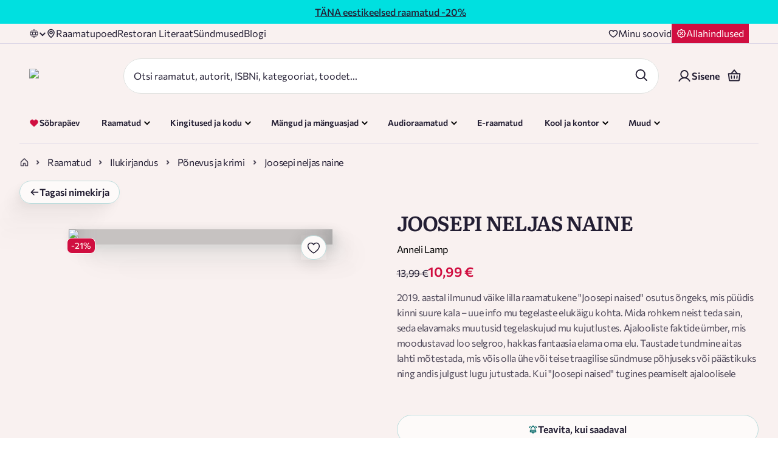

--- FILE ---
content_type: text/html; charset=utf-8
request_url: https://rahvaraamat.ee/et/raamatud/ilukirjandus/krimi-ja-ponevus/joosepi-neljas-naine/1357998?isbn=9789949685349
body_size: 90228
content:
<!DOCTYPE html><html lang="et" dir="ltr" class="__variable_220f17 __variable_19f99b"><head><meta charSet="utf-8"/><meta name="viewport" content="width=device-width, initial-scale=1"/><link rel="preload" as="image" imageSrcSet="/_next/image?url=https%3A%2F%2Fra-product-image.s3.eu-north-1.amazonaws.com%2F9b%2Fd7%2F9bd79d91b2c5ddb3d7988ce987456b13_origin_1.png&amp;w=640&amp;q=90 640w, /_next/image?url=https%3A%2F%2Fra-product-image.s3.eu-north-1.amazonaws.com%2F9b%2Fd7%2F9bd79d91b2c5ddb3d7988ce987456b13_origin_1.png&amp;w=750&amp;q=90 750w, /_next/image?url=https%3A%2F%2Fra-product-image.s3.eu-north-1.amazonaws.com%2F9b%2Fd7%2F9bd79d91b2c5ddb3d7988ce987456b13_origin_1.png&amp;w=828&amp;q=90 828w, /_next/image?url=https%3A%2F%2Fra-product-image.s3.eu-north-1.amazonaws.com%2F9b%2Fd7%2F9bd79d91b2c5ddb3d7988ce987456b13_origin_1.png&amp;w=1080&amp;q=90 1080w, /_next/image?url=https%3A%2F%2Fra-product-image.s3.eu-north-1.amazonaws.com%2F9b%2Fd7%2F9bd79d91b2c5ddb3d7988ce987456b13_origin_1.png&amp;w=1200&amp;q=90 1200w, /_next/image?url=https%3A%2F%2Fra-product-image.s3.eu-north-1.amazonaws.com%2F9b%2Fd7%2F9bd79d91b2c5ddb3d7988ce987456b13_origin_1.png&amp;w=1920&amp;q=90 1920w, /_next/image?url=https%3A%2F%2Fra-product-image.s3.eu-north-1.amazonaws.com%2F9b%2Fd7%2F9bd79d91b2c5ddb3d7988ce987456b13_origin_1.png&amp;w=2048&amp;q=90 2048w, /_next/image?url=https%3A%2F%2Fra-product-image.s3.eu-north-1.amazonaws.com%2F9b%2Fd7%2F9bd79d91b2c5ddb3d7988ce987456b13_origin_1.png&amp;w=3840&amp;q=90 3840w" imageSizes="(min-width: 1280px) 1280px, 100vw"/><link rel="preload" as="image" href="/_next/static/media/heart-light-stroke.cddfb438.svg"/><link rel="stylesheet" href="/_next/static/css/200509ee27a62dd5.css" data-precedence="next"/><link rel="stylesheet" href="/_next/static/css/c32540fc1184c616.css" data-precedence="next"/><link rel="stylesheet" href="/_next/static/css/607e9c5cd221f6ec.css" data-precedence="next"/><link rel="stylesheet" href="/_next/static/css/4d9d101d647662c7.css" data-precedence="next"/><link rel="stylesheet" href="/_next/static/css/d4762437e5364390.css" data-precedence="next"/><link rel="stylesheet" href="/_next/static/css/693db9dc4f1c1f9b.css" data-precedence="next"/><link rel="stylesheet" href="/_next/static/css/2917870de0f0e37e.css" data-precedence="next"/><link rel="stylesheet" href="/_next/static/css/97297a230dd109bf.css" data-precedence="next"/><link rel="stylesheet" href="/_next/static/css/5b5667463f0704e1.css" data-precedence="next"/><link rel="stylesheet" href="/_next/static/css/be3253d707c5e1d9.css" data-precedence="next"/><link rel="stylesheet" href="/_next/static/css/a7326b87c22b61f8.css" data-precedence="next"/><link rel="stylesheet" href="/_next/static/css/88990176da2db43d.css" data-precedence="next"/><link rel="stylesheet" href="/_next/static/css/a28a9a33feb11f1f.css" data-precedence="next"/><link rel="stylesheet" href="/_next/static/css/852e03d77be3c876.css" data-precedence="next"/><link rel="stylesheet" href="/_next/static/css/364de9727ac70eeb.css" data-precedence="next"/><link rel="stylesheet" href="/_next/static/css/e6de0e7e4ac32ffc.css" data-precedence="next"/><link rel="stylesheet" href="/_next/static/css/4dbe0e61d98aa088.css" data-precedence="next"/><link rel="stylesheet" href="/_next/static/css/5ec31f0468ca0395.css" data-precedence="next"/><link rel="preload" as="script" fetchPriority="low" href="/_next/static/chunks/webpack-aa99705cb8fc63a1.js"/><script src="/_next/static/chunks/4bd1b696-9894a63767264482.js" async=""></script><script src="/_next/static/chunks/31684-fcbd5de62437cf38.js" async=""></script><script src="/_next/static/chunks/main-app-54b1ba4420f9d42f.js" async=""></script><script src="/_next/static/chunks/80702-0fc6fad322a8aa4b.js" async=""></script><script src="/_next/static/chunks/54939-2ef5a92a9fba6766.js" async=""></script><script src="/_next/static/chunks/34540-7f2760f4fcf7ea27.js" async=""></script><script src="/_next/static/chunks/app/(routes)/et/(main)/(withDeliveryText)/layout-29c08668a5312931.js" async=""></script><script src="/_next/static/chunks/69363-5ac1259f2e8cb97d.js" async=""></script><script src="/_next/static/chunks/41202-9c24ae644b54dead.js" async=""></script><script src="/_next/static/chunks/73796-b3fba80122fd7230.js" async=""></script><script src="/_next/static/chunks/11209-a416f2a642351107.js" async=""></script><script src="/_next/static/chunks/43702-8bb4ae95d3d2b997.js" async=""></script><script src="/_next/static/chunks/5286-983803b544e51765.js" async=""></script><script src="/_next/static/chunks/99526-73938e8b1512b9ba.js" async=""></script><script src="/_next/static/chunks/49641-0149047cefc3e22c.js" async=""></script><script src="/_next/static/chunks/41989-b0769083fe843f32.js" async=""></script><script src="/_next/static/chunks/92354-b5fac27d2fda6c25.js" async=""></script><script src="/_next/static/chunks/71154-bc9770f46c706612.js" async=""></script><script src="/_next/static/chunks/62045-e47c0d0510c1f8be.js" async=""></script><script src="/_next/static/chunks/44392-df7d491e6e41343f.js" async=""></script><script src="/_next/static/chunks/74935-0c6124f0a080e391.js" async=""></script><script src="/_next/static/chunks/25034-c2a761bc003dbb0b.js" async=""></script><script src="/_next/static/chunks/99325-e083ca44a99752e7.js" async=""></script><script src="/_next/static/chunks/app/(routes)/et/(main)/layout-8bf0645ca975047d.js" async=""></script><script src="/_next/static/chunks/75385-3ae7151b62598065.js" async=""></script><script src="/_next/static/chunks/57543-c70ea317e258faef.js" async=""></script><script src="/_next/static/chunks/57430-759251a100357442.js" async=""></script><script src="/_next/static/chunks/68473-31ff316912c073d3.js" async=""></script><script src="/_next/static/chunks/48307-c95a03f8eecc0af7.js" async=""></script><script src="/_next/static/chunks/41865-cc20de14f2c9facd.js" async=""></script><script src="/_next/static/chunks/11212-85ee705163ad743f.js" async=""></script><script src="/_next/static/chunks/67338-e8489a96b6dc64dc.js" async=""></script><script src="/_next/static/chunks/52302-deab628e77b4e042.js" async=""></script><script src="/_next/static/chunks/25421-65aa483644abdc1f.js" async=""></script><script src="/_next/static/chunks/app/(routes)/et/(main)/(withDeliveryText)/%5BprimaryCategory%5D/%5BsecondaryCategory%5D/%5BtertiaryCategory%5D/page-943ed893acce0331.js" async=""></script><script src="/_next/static/chunks/78192-85166f2bf1ccf402.js" async=""></script><script src="/_next/static/chunks/23464-daafeb1e3222ef0c.js" async=""></script><script src="/_next/static/chunks/27789-29d1abfe32387530.js" async=""></script><script src="/_next/static/chunks/86230-822978ad80428159.js" async=""></script><script src="/_next/static/chunks/90701-f36b7f13013a6cbf.js" async=""></script><script src="/_next/static/chunks/81822-75b36848fa751d92.js" async=""></script><script src="/_next/static/chunks/99794-cc8a17f467656c9b.js" async=""></script><script src="/_next/static/chunks/app/(routes)/et/layout-ffed3c2eb5f1570f.js" async=""></script><script src="/_next/static/chunks/app/(routes)/et/not-found-977ce950d5857a8f.js" async=""></script><script src="/_next/static/chunks/36370-5c4b24c2eeb11eae.js" async=""></script><script src="/_next/static/chunks/58058-1a46058c80bcdcb9.js" async=""></script><script src="/_next/static/chunks/16950-e13d46be0c9e7463.js" async=""></script><script src="/_next/static/chunks/25118-04cb70dde9d2d021.js" async=""></script><script src="/_next/static/chunks/99091-3a9947930b93da8c.js" async=""></script><script src="/_next/static/chunks/app/(routes)/et/(main)/(withDeliveryText)/%5BprimaryCategory%5D/%5BsecondaryCategory%5D/%5BtertiaryCategory%5D/%5BproductSlug%5D/%5BproductId%5D/page-0173b8d2e68582a7.js" async=""></script><link rel="preload" href="https://consent.cookiebot.com/uc.js" as="script"/><link rel="preload" href="https://chat.askly.me/cw/chat/latest.js" as="script"/><meta name="next-size-adjust" content=""/><meta name="color-scheme" content="light"/><meta name="color-scheme" content="only light"/><title>JOOSEPI NELJAS NAINE - Rahva Raamat</title><meta name="description" content="2019. aastal ilmunud väike lilla raamatukene &quot;Joosepi naised&quot; osutus õngeks, mis püüdis kinni suure kala – uue info mu tegelaste elukäigu kohta. Mida..."/><link rel="manifest" href="/favicon/main/site.webmanifest"/><meta name="robots" content="index, follow"/><meta name="language_et" content="https://rahvaraamat.ee/et/raamatud/ilukirjandus/krimi-ja-ponevus/joosepi-neljas-naine/1357998"/><meta name="language_en" content="https://rahvaraamat.ee/en/books/fiction/crime-thriller-mystery/joosepi-neljas-naine/1357998"/><meta name="language_ru" content="https://rahvaraamat.ee/ru/knigi/hudozestvennaa-literatura/detektivy-boeviki-trillery/joosepi-neljas-naine/1357998"/><link rel="canonical" href="https://rahvaraamat.ee/et/raamatud/ilukirjandus/krimi-ja-ponevus/joosepi-neljas-naine/1357998"/><link rel="alternate" hrefLang="en" href="https://rahvaraamat.ee/en/books/fiction/crime-thriller-mystery/joosepi-neljas-naine/1357998"/><link rel="alternate" hrefLang="et" href="https://rahvaraamat.ee/et/raamatud/ilukirjandus/krimi-ja-ponevus/joosepi-neljas-naine/1357998"/><link rel="alternate" hrefLang="ru" href="https://rahvaraamat.ee/ru/knigi/hudozestvennaa-literatura/detektivy-boeviki-trillery/joosepi-neljas-naine/1357998"/><link rel="alternate" hrefLang="x-default" href="https://rahvaraamat.ee/et/raamatud/ilukirjandus/krimi-ja-ponevus/joosepi-neljas-naine/1357998"/><meta property="og:title" content="JOOSEPI NELJAS NAINE - Rahva Raamat"/><meta property="og:description" content="2019. aastal ilmunud väike lilla raamatukene &quot;Joosepi naised&quot; osutus õngeks, mis püüdis kinni suure kala – uue info mu tegelaste elukäigu kohta. Mida..."/><meta property="og:image" content="https://ra-product-image.s3.eu-north-1.amazonaws.com/9b/d7/9bd79d91b2c5ddb3d7988ce987456b13_origin_1.png"/><meta name="twitter:card" content="summary_large_image"/><meta name="twitter:title" content="JOOSEPI NELJAS NAINE - Rahva Raamat"/><meta name="twitter:description" content="2019. aastal ilmunud väike lilla raamatukene &quot;Joosepi naised&quot; osutus õngeks, mis püüdis kinni suure kala – uue info mu tegelaste elukäigu kohta. Mida..."/><meta name="twitter:image" content="https://ra-product-image.s3.eu-north-1.amazonaws.com/9b/d7/9bd79d91b2c5ddb3d7988ce987456b13_origin_1.png"/><link rel="shortcut icon" href="/favicon/main/favicon.ico"/><link rel="icon" href="/favicon.ico" type="image/x-icon" sizes="48x48"/><link rel="icon" href="/favicon/main/favicon-16x16.png" sizes="16x16" type="image/png"/><link rel="icon" href="/favicon/main/favicon-32x32.png" sizes="32x32" type="image/png"/><link rel="apple-touch-icon" href="/favicon/main/apple-touch-icon.png" sizes="180x180"/><link rel="mask-icon" href="/images/safari-pinned-tab.svg" color="#5bbad5"/><script>document.querySelectorAll('body link[rel="icon"], body link[rel="apple-touch-icon"]').forEach(el => document.head.appendChild(el))</script><script src="/_next/static/chunks/polyfills-42372ed130431b0a.js" noModule=""></script></head><body><div hidden=""><!--$--><!--/$--></div><noscript><iframe src="https://www.googletagmanager.com/ns.html?id=GTM-KSJFDD" height="0" width="0" style="display:none;visibility:hidden"></iframe></noscript><div class="styles_mainPage__ExEmc mainPage"><header class="styles_header__7WUfj"><div class="styles_container__cADsL styles_containerWrapper__EPTL7 styles_isFullWidth__iFn78"><a href="https://rahvaraamat.ee/et/t/eestikirjandusekuu" class="styles_linkClass__Dl3e4"></a><div class=""><div class="dangerHtml styles_bannerContentInner__j7Bln"><!DOCTYPE html>
<html>
<head>
    <style>
        @media screen and (min-width: 768px) {
            #banner {
                display: flex;
                justify-content: center;
                align-items: center;
                font-size: 16px;
            }
        }

        @media screen and (max-width: 767px) {
            #banner {
                text-align: center;
                font-size: 14px;
            }
        }
    </style>
</head>
<body>
<div id="banner" style="padding: 7px 14px 7px; width: 100%; height: 100%; background-color: #00E0E0; color: #231e33;">
    
        <div>
          <a href="https://rahvaraamat.ee/et/t/eestikirjandusekuu" style="color:#231e33">
            <b><u>TÄNA eestikeelsed raamatud</u> -20%</b>
            </a>
        </div>  
</div>
</body>
</html></div></div></div><div><div class="styles_mobileLanguageAndLoyalty__M2rQl"><div class="styles_languageSelector__q_6TL styles_increasedSpecificity__jc5m7 styles_languageSelect__EVIDj"><div class="styles_dropdown__ytMUR "><img alt="Language" loading="lazy" width="16" height="16" decoding="async" data-nimg="1" class="styles_globeIcon__9BwAo" style="color:transparent" src="/_next/static/media/globe.18791bdc.svg"/><span class="styles_languageText__VcKfO"></span><div class=""><img alt="triangle icon" loading="lazy" width="12" height="12" decoding="async" data-nimg="1" class="styles_arrowIcon__oP__p" style="color:transparent;width:12px;height:12px" src="/_next/static/media/chevron-down.f1e58b75.svg"/></div></div></div><a class="styles_discountButtonWrapper___NEH1" href="/et/t/allahindlused"><img alt="Discount icon" loading="lazy" width="16" height="16" decoding="async" data-nimg="1" style="color:transparent" src="/_next/static/media/discount.c77fed0b.svg"/><span class="styles_discountText___VDlw">Allahindlused</span></a></div><div class="styles_mobileHeader__liamh"><div class="styles_mainHeader__SGxsF"><div class="styles_headerLogo__EmXW6"><a style="text-decoration:none" href="/et"><img alt="Rahva Raamat logo" loading="lazy" width="375" height="80" decoding="async" data-nimg="1" style="color:transparent;width:150px" srcSet="/_next/image?url=%2F_next%2Fstatic%2Fmedia%2Flogo-main-new-cvi.ce6df5e6.png&amp;w=384&amp;q=100 1x, /_next/image?url=%2F_next%2Fstatic%2Fmedia%2Flogo-main-new-cvi.ce6df5e6.png&amp;w=750&amp;q=100 2x" src="/_next/image?url=%2F_next%2Fstatic%2Fmedia%2Flogo-main-new-cvi.ce6df5e6.png&amp;w=750&amp;q=100"/></a></div><div class="styles_headerActions__llFe6"><button class="styles_button__Vc1E6 styles_iconInSmallMobile__b1Puv" aria-label="Login"><div class="styles_icon__O3MB_"><img alt="icon" aria-hidden="true" role="presentation" loading="lazy" width="24" height="24" decoding="async" data-nimg="1" style="color:transparent;max-height:24px" src="/_next/static/media/user.2b660440.svg"/></div></button><div class="styles_headerBasketWrapper__FSaG9"><button class="styles_button__Vc1E6" aria-label="Basket"><div class="styles_icon__O3MB_"><img alt="icon" aria-hidden="true" role="presentation" loading="lazy" width="24" height="24" decoding="async" data-nimg="1" style="color:transparent;max-height:24px" src="/_next/static/media/basket-v2.3ae8b12d.svg"/></div></button></div><button class="styles_button__Vc1E6" aria-label="open mobile menu"><div class="styles_icon__O3MB_"><img alt="icon" aria-hidden="true" role="presentation" loading="lazy" width="24" height="24" decoding="async" data-nimg="1" style="color:transparent;max-height:unset" src="/_next/static/media/burger-v2.b6c45dd7.svg"/></div></button></div></div><div class="styles_searchBarWrapper__9IZHC"><div class="styles_searchFormWrapper__Xa_3q"><form class="styles_searchBar___dEaO"><div class="styles_searchInputWrapper__yBRjS"><div><input id="search" type="text" class="x-small-text styles_inputSearch__AAca3" placeholder="Otsi raamatut, autorit, ISBNi, kategooriat, toodet..." autoComplete="on" aria-label="Search" maxLength="70" name="search" value=""/></div></div><div class="styles_searchButtonsWrapper__A3opk"><div><button class="styles_button__Vc1E6 styles_searchIconButton__DnNRV" aria-label="Search"><div class="styles_icon__O3MB_"><img alt="icon" aria-hidden="true" role="presentation" loading="lazy" width="24" height="24" decoding="async" data-nimg="1" style="color:transparent;max-height:24px" src="/_next/static/media/search-v2.4e4e8f47.svg"/></div></button></div></div></form><div class="styles_searchSuggestions__XuwHR targetPopOver"></div></div></div></div><div class="styles_topHeader__zkvj4"><div class="styles_topHeaderContainer__8Fxme"><div class="styles_topHeaderLinks__hktp_"><div class="styles_languageSelector__q_6TL styles_increasedSpecificity__jc5m7 styles_languageSelect__EVIDj"><div class="styles_dropdown__ytMUR "><img alt="Language" loading="lazy" width="16" height="16" decoding="async" data-nimg="1" class="styles_globeIcon__9BwAo" style="color:transparent" src="/_next/static/media/globe.18791bdc.svg"/><span class="styles_languageText__VcKfO"></span><div class=""><img alt="triangle icon" loading="lazy" width="12" height="12" decoding="async" data-nimg="1" class="styles_arrowIcon__oP__p" style="color:transparent;width:12px;height:12px" src="/_next/static/media/chevron-down.f1e58b75.svg"/></div></div></div><a class="styles_topHeaderLink__z5eSH" href="/et/poed"><img alt="" loading="lazy" width="16" height="16" decoding="async" data-nimg="1" style="color:transparent" src="/_next/static/media/location.771e2f26.svg"/>Raamatupoed</a><a class="styles_topHeaderLink__z5eSH" href="https://www.literaat.ee">Restoran Literaat</a><a class="styles_topHeaderLink__z5eSH" href="/et/sundmused">Sündmused</a><a class="styles_topHeaderLink__z5eSH" href="https://blogi.rahvaraamat.ee/">Blogi</a></div><div class="styles_wishlistSection__HtfY1"><a class="styles_wishlistButtonWrapper__btVKT" aria-label="Wishlist" href="/et/user/wishlist"><img alt="Heart icon" loading="lazy" width="16" height="16" decoding="async" data-nimg="1" style="color:transparent" src="/_next/static/media/heart.e76d1686.svg"/><span class="styles_wishlistText__zqAJr">Minu soovid</span></a><a class="styles_discountButtonWrapper__awx25" href="/et/t/allahindlused"><img alt="Discount icon" loading="lazy" width="16" height="16" decoding="async" data-nimg="1" style="color:transparent" src="/_next/static/media/discount.c77fed0b.svg"/><span class="styles_discountText__zt3Sr">Allahindlused</span></a></div></div></div><div class="styles_mainHeader__dph5C"><div class="styles_mainHeaderContainer__0Xxl9"><div class="styles_headerLogoSearchArea__wy1iM"><div class="styles_headerLogo__1Lfh3"><a style="text-decoration:none" href="/et"><img alt="Rahva Raamat logo" loading="lazy" width="375" height="80" decoding="async" data-nimg="1" style="color:transparent;width:188px" srcSet="/_next/image?url=%2F_next%2Fstatic%2Fmedia%2Flogo-main-new-cvi.ce6df5e6.png&amp;w=384&amp;q=100 1x, /_next/image?url=%2F_next%2Fstatic%2Fmedia%2Flogo-main-new-cvi.ce6df5e6.png&amp;w=750&amp;q=100 2x" src="/_next/image?url=%2F_next%2Fstatic%2Fmedia%2Flogo-main-new-cvi.ce6df5e6.png&amp;w=750&amp;q=100"/></a></div><div class="styles_searchBarWrapper__9IZHC"><div class="styles_searchFormWrapper__Xa_3q"><form class="styles_searchBar___dEaO"><div class="styles_searchInputWrapper__yBRjS"><div><input id="search" type="text" class="x-small-text styles_inputSearch__AAca3" placeholder="Otsi raamatut, autorit, ISBNi, kategooriat, toodet..." autoComplete="on" aria-label="Search" maxLength="70" name="search" value=""/></div></div><div class="styles_searchButtonsWrapper__A3opk"><div><button class="styles_button__Vc1E6 styles_searchIconButton__DnNRV" aria-label="Search"><div class="styles_icon__O3MB_"><img alt="icon" aria-hidden="true" role="presentation" loading="lazy" width="24" height="24" decoding="async" data-nimg="1" style="color:transparent;max-height:24px" src="/_next/static/media/search-v2.4e4e8f47.svg"/></div></button></div></div></form><div class="styles_searchSuggestions__XuwHR targetPopOver"></div></div></div></div><div class="styles_headerActions__FEeqX"><div class="styles_headerUserDetails__NQKw_"><a class="styles_button__fJzhG styles_loginButton__yJH27"><img alt="user icon" loading="lazy" width="24" height="24" decoding="async" data-nimg="1" class="styles_userIcon__FH_P9" style="color:transparent" src="/_next/static/media/user.2b660440.svg"/><span>Sisene</span></a></div><div class="styles_headerBasketWrapper__FSaG9"><button class="styles_button__Vc1E6" aria-label="Basket"><div class="styles_icon__O3MB_"><img alt="icon" aria-hidden="true" role="presentation" loading="lazy" width="24" height="24" decoding="async" data-nimg="1" style="color:transparent;max-height:24px" src="/_next/static/media/basket-v2.3ae8b12d.svg"/></div></button></div></div></div></div><div class="styles_desktopMegaMenu__uTiUr styles_increasedSpecificity__rVThm"><div class="styles_megaMenuHeader__OakOw styles_desktopMegaMenuContainer__qy5jY"><div class="styles_menuItemsWrapper__QYBP0"><div class="styles_menuItemContainer__vTYRU"><a class="styles_button__kZQ7c" style="text-decoration:none" href="/et/t/armastuseaeg"><div class="styles_iconAndTextContainer__xhKgF"><div class="styles_icon__eBWxJ"><img alt="" loading="lazy" width="25" height="24" decoding="async" data-nimg="1" style="color:transparent" src="/_next/static/media/books.36ab7758.svg"/></div><div class="styles_textWithTag__kEkLe"><div class="styles_themeIcon__9FgZI"><img alt="Sõbrapäev" loading="lazy" width="16" height="16" decoding="async" data-nimg="1" style="color:transparent" src="/_next/static/media/heart-filled-red.4abf2024.svg"/></div><span class="styles_text___1IZZ">Sõbrapäev</span></div></div></a></div><div id="RAAMATUD" class="styles_menuItemContainer__vTYRU"><div class="styles_button__kZQ7c"><div class="styles_iconAndTextContainer__xhKgF"><div class="styles_icon__eBWxJ"><img alt="" loading="lazy" width="25" height="24" decoding="async" data-nimg="1" style="color:transparent" src="/_next/static/media/books.36ab7758.svg"/></div><div class="styles_textWithTag__kEkLe"><span class="styles_text___1IZZ">Raamatud</span></div></div><img alt="triangle icon" loading="lazy" width="12" height="12" decoding="async" data-nimg="1" class="styles_arrowIcon__EzKsU" style="color:transparent" src="/_next/static/media/chevron-down-green.a27420db.svg"/></div><div class="styles_childMenuContainer__MOqur"></div></div><div id="KODUAED" class="styles_menuItemContainer__vTYRU"><div class="styles_button__kZQ7c"><div class="styles_iconAndTextContainer__xhKgF"><div class="styles_icon__eBWxJ"><img alt="" loading="lazy" width="24" height="24" decoding="async" data-nimg="1" style="color:transparent" src="/_next/static/media/gift.c69d9a22.svg"/></div><div class="styles_textWithTag__kEkLe"><span class="styles_text___1IZZ">Kingitused ja kodu</span></div></div><img alt="triangle icon" loading="lazy" width="12" height="12" decoding="async" data-nimg="1" class="styles_arrowIcon__EzKsU" style="color:transparent" src="/_next/static/media/chevron-down-green.a27420db.svg"/></div><div class="styles_childMenuContainer__MOqur"></div></div><div id="MANGUD" class="styles_menuItemContainer__vTYRU"><div class="styles_button__kZQ7c"><div class="styles_iconAndTextContainer__xhKgF"><div class="styles_icon__eBWxJ"><img alt="" loading="lazy" width="24" height="24" decoding="async" data-nimg="1" style="color:transparent" src="/_next/static/media/games.c8fbbd6b.svg"/></div><div class="styles_textWithTag__kEkLe"><span class="styles_text___1IZZ">Mängud ja mänguasjad</span></div></div><img alt="triangle icon" loading="lazy" width="12" height="12" decoding="async" data-nimg="1" class="styles_arrowIcon__EzKsU" style="color:transparent" src="/_next/static/media/chevron-down-green.a27420db.svg"/></div><div class="styles_childMenuContainer__MOqur"></div></div><div id="AUDIORAAMA" class="styles_menuItemContainer__vTYRU"><div class="styles_button__kZQ7c"><div class="styles_iconAndTextContainer__xhKgF"><div class="styles_icon__eBWxJ"><img alt="" loading="lazy" width="25" height="25" decoding="async" data-nimg="1" style="color:transparent" src="/_next/static/media/AudioDefault.025e7600.svg"/></div><div class="styles_textWithTag__kEkLe"><span class="styles_text___1IZZ">Audioraamatud</span></div></div><img alt="triangle icon" loading="lazy" width="12" height="12" decoding="async" data-nimg="1" class="styles_arrowIcon__EzKsU" style="color:transparent" src="/_next/static/media/chevron-down-green.a27420db.svg"/></div><div class="styles_childMenuContainer__MOqur"></div></div><div class="styles_menuItemContainer__vTYRU"><a class="styles_button__kZQ7c" style="text-decoration:none" href="/et/raamatud?productAvailabilityCodes=WEB&amp;page=1&amp;sort=-top&amp;productType=EBOOK&amp;language=et&amp;openSearchResults=true"><div class="styles_iconAndTextContainer__xhKgF"><div class="styles_icon__eBWxJ"><img alt="" loading="lazy" width="25" height="24" decoding="async" data-nimg="1" style="color:transparent" src="/_next/static/media/books.36ab7758.svg"/></div><div class="styles_textWithTag__kEkLe"><span class="styles_text___1IZZ">E-raamatud</span></div></div></a></div><div id="KONTOR" class="styles_menuItemContainer__vTYRU"><div class="styles_button__kZQ7c"><div class="styles_iconAndTextContainer__xhKgF"><div class="styles_icon__eBWxJ"><img alt="" loading="lazy" width="25" height="25" decoding="async" data-nimg="1" style="color:transparent" src="/_next/static/media/SchoolDefault.c3219c68.svg"/></div><div class="styles_textWithTag__kEkLe"><span class="styles_text___1IZZ">Kool ja kontor</span></div></div><img alt="triangle icon" loading="lazy" width="12" height="12" decoding="async" data-nimg="1" class="styles_arrowIcon__EzKsU" style="color:transparent" src="/_next/static/media/chevron-down-green.a27420db.svg"/></div><div class="styles_childMenuContainer__MOqur"></div></div><div id="TEHNIKA" class="styles_menuItemContainer__vTYRU"><div class="styles_button__kZQ7c"><div class="styles_iconAndTextContainer__xhKgF"><div class="styles_icon__eBWxJ"><img alt="" loading="lazy" width="24" height="24" decoding="async" data-nimg="1" style="color:transparent" src="/_next/static/media/cat.645c1225.svg"/></div><div class="styles_textWithTag__kEkLe"><span class="styles_text___1IZZ">Muud</span></div></div><img alt="triangle icon" loading="lazy" width="12" height="12" decoding="async" data-nimg="1" class="styles_arrowIcon__EzKsU" style="color:transparent" src="/_next/static/media/chevron-down-green.a27420db.svg"/></div><div class="styles_childMenuContainer__MOqur"></div></div></div><div><a class="styles_headerCatImageDesktop__rrOv7" style="text-decoration:none" href="/et/t/armastuseaeg"><img alt="Cat sleeping on books" loading="lazy" width="104" height="104" decoding="async" data-nimg="1" class="" style="color:transparent" src="/_next/static/media/valentines-cat.b9c8ade5.svg"/></a></div></div></div></div><div class="styles_borderWrapper__WupUl"><div class="styles_borderLine__ufJfq"></div></div></header><div class="styles_container__cADsL styles_increasedSpecificity__QB6LI styles_breadcrumbsContainer__uyO5z styles_productPageBreadcrumbs__vkjeQ"><div class="styles_breadcrumbsContainer__sNGqB"><a class="styles_breadcrumbsHomeLink__tTJC_" style="text-decoration:none" href="/et"><img alt="home icon" loading="lazy" width="16" height="16" decoding="async" data-nimg="1" style="color:transparent" src="/_next/static/media/home-gray.7c1b930e.svg"/></a><img alt="back arrow" loading="lazy" width="18" height="18" decoding="async" data-nimg="1" class="styles_backArrow__j2EjF" style="color:transparent" src="/_next/static/media/arrow-left.b31a301f.svg"/><div class="styles_breadcrumbsSeparatorPageTitleContainer__KL95t"><img alt="chevron right" loading="lazy" width="8" height="8" decoding="async" data-nimg="1" style="color:transparent" src="/_next/static/media/chevron-right-small.2d8d4e1a.svg"/><div class="styles_breadcrumbsPageTitle__sHGXl"><a class="styles_breadcrumbsLinkWrapper__dAGXT" style="text-decoration:none" href="/et/raamatud?productType=BOOK">Raamatud</a></div></div><div class="styles_breadcrumbsSeparatorPageTitleContainer__KL95t"><img alt="chevron right" loading="lazy" width="8" height="8" decoding="async" data-nimg="1" style="color:transparent" src="/_next/static/media/chevron-right-small.2d8d4e1a.svg"/><div class="styles_breadcrumbsPageTitle__sHGXl"><a class="styles_breadcrumbsLinkWrapper__dAGXT" style="text-decoration:none" href="/et/raamatud/ilukirjandus?productType=BOOK">Ilukirjandus</a></div></div><div class="styles_breadcrumbsSeparatorPageTitleContainer__KL95t styles_breadcrumbsLastCategory__lj24c"><img alt="chevron right" loading="lazy" width="8" height="8" decoding="async" data-nimg="1" style="color:transparent" src="/_next/static/media/chevron-right-small.2d8d4e1a.svg"/><div class="styles_breadcrumbsPageTitle__sHGXl"><a class="styles_breadcrumbsLinkWrapper__dAGXT" style="text-decoration:none" href="/et/raamatud/ilukirjandus/krimi-ja-ponevus?productType=BOOK">Põnevus ja krimi</a></div></div><div class="styles_breadcrumbsSeparatorPageTitleContainer__KL95t styles_breadcrumbsLastItem__lXhiM"><img alt="chevron right" loading="lazy" width="8" height="8" decoding="async" data-nimg="1" style="color:transparent" src="/_next/static/media/chevron-right-small.2d8d4e1a.svg"/><div class="styles_breadcrumbsPageTitle__sHGXl"><p class="styles_breadcrumbsText__oU3dw">Joosepi neljas naine</p></div></div></div></div><div class="styles_generalContent__VKPV5 false"><script type="application/ld+json">{"@context":"https://schema.org/","@type":"Book","name":"JOOSEPI NELJAS NAINE","description":"2019. aastal ilmunud väike lilla raamatukene ”Joosepi naised” osutus õngeks, mis püüdis kinni suure kala – uue info mu tegelaste elukäigu kohta. Mida rohkem neist teda sain, seda elavamaks muutusid tegelaskujud mu kujutlustes. Ajalooliste faktide ümber, mis moodustavad loo selgroo, hakkas fantaasia elama oma elu. Taustade tundmine aitas lahti mõtestada, mis võis olla ühe või teise traagilise sündmuse põhjuseks või päästikuks ning andis julgust lugu jutustada. Kui ”Joosepi naised” tugines peamiselt ajaloolisele tõele, jättes fantaasiale vaid väheke ruumi, siis käesolevas raamatus on tõde ja fantaasia väga tihedasti ja lahutamatult teineteisest läbi põimunud. ","image":["https://ra-product-image.s3.eu-north-1.amazonaws.com/9b/d7/9bd79d91b2c5ddb3d7988ce987456b13_origin_1.png"],"sku":1357998,"isbn":"9789949685349","numberOfPages":197,"datePublished":"2020","inLanguage":"et","bookFormat":"https://schema.org/Paperback","author":[{"@type":"Person","name":"Anneli Lamp"}],"publisher":{"@type":"Organization","name":"HEA TEGU"},"offers":{"@type":"Offer","price":"10.99","priceCurrency":"EUR","itemCondition":"https://schema.org/NewCondition","availability":"https://schema.org/OutOfStock","hasMerchantReturnPolicy":{"@type":"MerchantReturnPolicy","applicableCountry":"EE","returnPolicyCategory":"https://schema.org/MerchantReturnFiniteReturnWindow","merchantReturnDays":14,"returnMethod":"https://schema.org/ReturnByMail","returnFees":"https://schema.org/FreeReturn"},"shippingDetails":{"@type":"OfferShippingDetails","shippingRate":{"@type":"MonetaryAmount","value":"0","currency":"EUR"},"shippingDestination":{"@type":"DefinedRegion","addressCountry":"EE"}}},"height":{"@type":"QuantitativeValue","value":210,"unitCode":"MM"},"width":{"@type":"QuantitativeValue","value":148,"unitCode":"MM"},"depth":{"@type":"QuantitativeValue","value":12,"unitCode":"MM"},"weight":{"@type":"QuantitativeValue","value":296,"unitCode":"G"}}</script><div class="styles_container__cADsL"><div class="styles_mainSection__CFoUu styles_bVersionMainSection__0HEPE"><div class="styles_backButton__wvY08"><button class="styles_buttonWrapper__UymEt styles_primary__MTdB6 
      styles_hasBorder__cPjgx 
       
      
      
      
      " type="button" aria-label=""><img alt="button pre icon" loading="lazy" width="16" height="16" decoding="async" data-nimg="1" style="color:transparent" src="/_next/static/media/arrow-left.b31a301f.svg"/><span class="styles_title__D_VZm">Tagasi nimekirja</span></button></div><div class="styles_imageHolder__zJfXO"><div class="styles_imageHolder__zJfXO styles_clickAble__9fpwv"><div class="styles_imageContainer__3YXSb"><div class="styles_productTags__wiyda"><div class="styles_badge__jPW23 styles_red__7IPVR styles_block___5NAF styles_block___5NAF"><div class="styles_badgeIconText__wquGj styles_discountBadge__0snZa"><span class="xx-small-text bold">-21%</span></div></div></div><div class="styles_innerHolder__ArpBq"><img alt="JOOSEPI NELJAS NAINE" width="432" height="600" decoding="async" data-nimg="1" class="styles_bookImage__EFlFu" style="color:transparent;background-size:cover;background-position:50% 50%;background-repeat:no-repeat;background-image:url(&quot;data:image/svg+xml;charset=utf-8,%3Csvg xmlns=&#x27;http://www.w3.org/2000/svg&#x27; viewBox=&#x27;0 0 432 600&#x27;%3E%3Cfilter id=&#x27;b&#x27; color-interpolation-filters=&#x27;sRGB&#x27;%3E%3CfeGaussianBlur stdDeviation=&#x27;20&#x27;/%3E%3CfeColorMatrix values=&#x27;1 0 0 0 0 0 1 0 0 0 0 0 1 0 0 0 0 0 100 -1&#x27; result=&#x27;s&#x27;/%3E%3CfeFlood x=&#x27;0&#x27; y=&#x27;0&#x27; width=&#x27;100%25&#x27; height=&#x27;100%25&#x27;/%3E%3CfeComposite operator=&#x27;out&#x27; in=&#x27;s&#x27;/%3E%3CfeComposite in2=&#x27;SourceGraphic&#x27;/%3E%3CfeGaussianBlur stdDeviation=&#x27;20&#x27;/%3E%3C/filter%3E%3Cimage width=&#x27;100%25&#x27; height=&#x27;100%25&#x27; x=&#x27;0&#x27; y=&#x27;0&#x27; preserveAspectRatio=&#x27;none&#x27; style=&#x27;filter: url(%23b);&#x27; href=&#x27;[data-uri]&#x27;/%3E%3C/svg%3E&quot;)" sizes="(min-width: 1280px) 1280px, 100vw" srcSet="/_next/image?url=https%3A%2F%2Fra-product-image.s3.eu-north-1.amazonaws.com%2F9b%2Fd7%2F9bd79d91b2c5ddb3d7988ce987456b13_origin_1.png&amp;w=640&amp;q=90 640w, /_next/image?url=https%3A%2F%2Fra-product-image.s3.eu-north-1.amazonaws.com%2F9b%2Fd7%2F9bd79d91b2c5ddb3d7988ce987456b13_origin_1.png&amp;w=750&amp;q=90 750w, /_next/image?url=https%3A%2F%2Fra-product-image.s3.eu-north-1.amazonaws.com%2F9b%2Fd7%2F9bd79d91b2c5ddb3d7988ce987456b13_origin_1.png&amp;w=828&amp;q=90 828w, /_next/image?url=https%3A%2F%2Fra-product-image.s3.eu-north-1.amazonaws.com%2F9b%2Fd7%2F9bd79d91b2c5ddb3d7988ce987456b13_origin_1.png&amp;w=1080&amp;q=90 1080w, /_next/image?url=https%3A%2F%2Fra-product-image.s3.eu-north-1.amazonaws.com%2F9b%2Fd7%2F9bd79d91b2c5ddb3d7988ce987456b13_origin_1.png&amp;w=1200&amp;q=90 1200w, /_next/image?url=https%3A%2F%2Fra-product-image.s3.eu-north-1.amazonaws.com%2F9b%2Fd7%2F9bd79d91b2c5ddb3d7988ce987456b13_origin_1.png&amp;w=1920&amp;q=90 1920w, /_next/image?url=https%3A%2F%2Fra-product-image.s3.eu-north-1.amazonaws.com%2F9b%2Fd7%2F9bd79d91b2c5ddb3d7988ce987456b13_origin_1.png&amp;w=2048&amp;q=90 2048w, /_next/image?url=https%3A%2F%2Fra-product-image.s3.eu-north-1.amazonaws.com%2F9b%2Fd7%2F9bd79d91b2c5ddb3d7988ce987456b13_origin_1.png&amp;w=3840&amp;q=90 3840w" src="/_next/image?url=https%3A%2F%2Fra-product-image.s3.eu-north-1.amazonaws.com%2F9b%2Fd7%2F9bd79d91b2c5ddb3d7988ce987456b13_origin_1.png&amp;w=3840&amp;q=90"/><div class="styles_wishlistButtonWrapper__QLGwc"><div class="styles_heartBtn__6fgUK"><img alt="Heart Icon" width="18" height="18" decoding="async" data-nimg="1" style="color:transparent;min-width:24px" src="/_next/static/media/heart-light-stroke.cddfb438.svg"/></div></div></div></div><div class="styles_oneImage__jCvwK"><div class="styles_galleryBtn__Jk6Ah"></div></div></div></div><div class="styles_contentContainer__0ZFNr"><h1 class="styles_productTitle__10msx">JOOSEPI NELJAS NAINE</h1><div class="styles_rowPadding__ELRhO"><span class="styles_authors__Gz6DW"><a style="text-decoration:none" href="/et/autorid/anneli-lamp?id=1452752"><h2 class="styles_h2BoldListItem__EfR_Q">Anneli Lamp</h2></a></span></div><div class="styles_pricesValues__E9oCn"><div class="styles_priceSection__YPm_8"><span class="styles_oldPrice__XX_3o">13,99 €</span><h3 class="styles_generalPrice__57dX_">10,99 €</h3></div></div><div class="styles_descriptionRow__1W0Nq"><div class="styles_descriptionWrapper__10Q6Z"><div class="styles_descriptionContainer__0eD8W dangerHtml" style="max-height:150px"><p style="text-align: justify;">2019. aastal ilmunud väike lilla raamatukene "Joosepi naised" osutus õngeks, mis püüdis kinni suure kala – uue info mu tegelaste elukäigu kohta. Mida rohkem neist teda sain, seda elavamaks muutusid tegelaskujud mu kujutlustes. Ajalooliste faktide ümber, mis moodustavad loo selgroo, hakkas fantaasia elama oma elu. Taustade tundmine aitas lahti mõtestada, mis võis olla ühe või teise traagilise sündmuse põhjuseks või päästikuks ning andis julgust lugu jutustada. Kui "Joosepi naised" tugines peamiselt ajaloolisele tõele, jättes fantaasiale vaid väheke ruumi, siis käesolevas raamatus on tõde ja fantaasia väga tihedasti ja lahutamatult teineteisest läbi põimunud. </p></div></div></div><div class="styles_toggleRow__xZ7AR"><div class="styles_toggle__ckDXG scrollbar-hide"></div></div><div class="styles_priceBoxV2__VqZCr"><div class="styles_innerBoxV2__axbSw"><div class="styles_preOrder__RvcUp"><div class="styles_notifyMe__9RzPs"><div class="styles_notificationButton__kLRPK"><button class="styles_buttonWrapper__UymEt styles_primary__MTdB6 
       
      styles_mobileFullWidth__AjBmf 
      styles_fullWidth__dIByN
      
      
      " style="max-height:48px" type="button" aria-label=""><img alt="button pre icon" loading="lazy" width="16" height="16" decoding="async" data-nimg="1" style="color:transparent" src="/_next/static/media/bell-green.4779d25d.svg"/><span class="styles_title__D_VZm">Teavita, kui saadaval</span></button></div></div><p class="styles_availableSoon__ySEE_">Toode on otsas</p></div></div></div><div><div class="styles_detailsButton__gP_SR"><h3 class="styles_detailsText__u05If">Detailid</h3><img alt="Arrow icon" loading="lazy" width="24" height="24" decoding="async" data-nimg="1" class="styles_arrowIcon__Uu3NW " style="color:transparent" src="/_next/static/media/chevron-right-light.5f1be7f7.svg"/></div><div class="styles_details__1M0vn styles_hidden__Yl1VZ data-display"><li class="styles_detailsItem__7EWGU"><span class="styles_greyText__YH_WO">Lehekülgede arv</span><span>197 lehekülge</span></li><li class="styles_detailsItem__7EWGU"><span class="styles_greyText__YH_WO">Suurus</span><div class="styles_sizeContainer__aisbV"><div>148 x 210 x 12 mm</div><div><div class="styles_compare__BsgGH"><img alt="eye icon" loading="lazy" width="22" height="22" decoding="async" data-nimg="1" style="color:transparent" src="/_next/static/media/eye.5bea7c30.svg"/><span>Võrdle suurust</span></div><div class="styles_modal__Q1CIL"><div class="styles_outerHandler__VTnkt"></div><div class="styles_modalMain__Hglxf styles_right__9djRl" role="dialog"><button class="styles_button__Vc1E6 styles_modalCloseButton__0XNyQ"><div class="styles_icon__O3MB_ styles_icon__BKAbH"><img alt="icon" aria-hidden="true" role="presentation" loading="lazy" width="24" height="24" decoding="async" data-nimg="1" style="color:transparent;max-height:unset" src="/_next/static/media/close-large.ce3973fe.svg"/></div></button><div class="styles_modalContainer__wzf2V"><div class="styles_row__qWFa8" style="align-items:center;justify-content:space-between;flex-direction:row"><div class="styles_column__qH4q5"><p style="color:#231E33" class="styles_title__9rmKh styles_title_h3__o4A2s">Raamatu suurus</p><div class="styles_a4Row___w8VT styles_row__qWFa8" style="align-items:flex-end;justify-content:space-between;flex-direction:row"><div class="styles_vertical__0OpDz styles_a4__61ecg"><div style="width:148px;height:210px" class="styles_book__20Ufe"></div></div><div class="styles_horizontal__i6Ail styles_a4__61ecg"><div style="width:148px;height:210px" class="styles_book__20Ufe"></div></div></div></div></div></div></div></div></div></div></li><li class="styles_detailsItem__7EWGU"><span class="styles_greyText__YH_WO">Vorm</span><span>Pehmekaaneline</span></li><li class="styles_detailsItem__7EWGU"><span class="styles_definition__R5cl8">Lugemise aeg</span><span class="styles_definition__R5cl8">6:34 tundi</span><div class="styles_infoWrap__iVlil"><img alt="info icon" loading="lazy" width="25" height="25" decoding="async" data-nimg="1" style="color:transparent" src="/_next/static/media/info-icon.daf9f956.svg"/><p class="styles_infoBlock__xfaeZ">Arvutus põhineb keskmisel lugemiskiirusel, kus 200-250 sõna lugemiseks kulub 2 minutit.</p></div></li><li class="styles_detailsItem__7EWGU"><span class="styles_greyText__YH_WO">ISBN</span><span>9789949685349</span></li><li class="styles_detailsItem__7EWGU"><span class="styles_greyText__YH_WO">Ilmumisaasta</span><span>2020</span></li><li class="styles_detailsItem__7EWGU"><span class="styles_greyText__YH_WO">Keel</span><span>eestikeelne</span></li><li class="styles_detailsItem__7EWGU"><span class="styles_greyText__YH_WO">Kirjastus</span><a class="styles_boldListItem__f2MPn" style="text-decoration:none" href="/et/kirjastused/hea-tegu?id=1760">HEA TEGU</a></li><li class="styles_detailsItem__7EWGU"><span class="styles_greyText__YH_WO">Lisamise aeg</span><span>28.02.2020</span></li></div></div></div></div></div><!--$!--><template data-dgst="BAILOUT_TO_CLIENT_SIDE_RENDERING"></template><!--/$--></div><!--$--><!--/$--><div class="Toastify"></div><div class="styles_promotionalBanner__tkr6b"><div class="styles_promotionalContainer__7qMI4"><div class="styles_promotionalItem__hlCXx "><img alt="footer.no1-book-store" loading="lazy" width="24" height="24" decoding="async" data-nimg="1" style="color:transparent" src="/_next/static/media/trophy.ec8b385d.svg"/><span class="styles_promotionalItemText__QzvvX">Eesti suurim raamatumüüja</span></div><div class="styles_promotionalItem__hlCXx styles_hideOnMobile__eh2FH"><img alt="footer.loyalty-program" loading="lazy" width="24" height="24" decoding="async" data-nimg="1" style="color:transparent" src="/_next/static/media/gift.c69d9a22.svg"/><span class="styles_promotionalItemText__QzvvX">Eripakkumised püsiklientidele</span></div><div class="styles_promotionalItem__hlCXx styles_hideOnMobile__eh2FH"><img alt="footer.delivery-time" loading="lazy" width="24" height="24" decoding="async" data-nimg="1" style="color:transparent" src="/_next/static/media/truck.f3e49c8d.svg"/><span class="styles_promotionalItemText__QzvvX">Tasuta tarne tellimustele üle 39 €</span></div><div class="styles_promotionalItem__hlCXx styles_hideOnMobile__eh2FH"><img alt="footer.fastest-delivery" loading="lazy" width="24" height="24" decoding="async" data-nimg="1" style="color:transparent" src="/_next/static/media/speed.eff8647e.svg"/><span class="styles_promotionalItemText__QzvvX">Kiireim tarne alates 2 tunnist</span></div></div></div><footer class="styles_footer__Qaf3_"><div class="styles_footerContainer__CNn0A"><div class="styles_socialBlock__XiIkX"><img alt="Rahva Raamat Logo" loading="lazy" width="375" height="80" decoding="async" data-nimg="1" class="styles_footerLogo__spSlA" style="color:transparent" srcSet="/_next/image?url=%2F_next%2Fstatic%2Fmedia%2Flogo-main-new-cvi.ce6df5e6.png&amp;w=384&amp;q=100 1x, /_next/image?url=%2F_next%2Fstatic%2Fmedia%2Flogo-main-new-cvi.ce6df5e6.png&amp;w=750&amp;q=100 2x" src="/_next/image?url=%2F_next%2Fstatic%2Fmedia%2Flogo-main-new-cvi.ce6df5e6.png&amp;w=750&amp;q=100"/><div class="styles_customerBlock__UDLal"><div class="styles_customerBlockText__QRMT1"><h3 class="styles_footerSectionTitle__DJh_g">Klienditugi<!-- -->:</h3><div><p class="styles_multiLineText__mTe5x"><span class="styles_footerText__mCclh"><a href="#">Alusta vestlust 24/7</a></span></p><p class="styles_multiLineText__mTe5x"><span class="styles_footerText__mCclh"><a href="mailto:epood@rahvaraamat.ee">epood@rahvaraamat.ee</a></span></p><p class="styles_multiLineText__mTe5x"><span class="styles_footerText__mCclh"><a href="tel:+372 640 6441">+372 640 6441</a></span></p></div><a class="styles_locationButtonDesktop__mCuG4" style="text-decoration:none" href="/et/poed"><button class="style_transparentButton__8t7mX"><img alt="location icon" loading="lazy" width="16" height="16" decoding="async" data-nimg="1" style="color:transparent" src="/_next/static/media/location.771e2f26.svg"/>Leia lähim pood</button></a></div><div class="styles_stampBlock__4ubCH"><a target="_blank" rel="noopener noreferrer" href="https://www.e-kaubanduseliit.ee/liidust/usaldusmargisega-e-poed-eestis"><img alt="stamp" loading="lazy" width="84" height="84" decoding="async" data-nimg="1" style="color:transparent" sizes="(min-width: 1280px) 1280px, 100vw" srcSet="/_next/image?url=%2F_next%2Fstatic%2Fmedia%2Fstamp.be159fcd.png&amp;w=640&amp;q=95 640w, /_next/image?url=%2F_next%2Fstatic%2Fmedia%2Fstamp.be159fcd.png&amp;w=750&amp;q=95 750w, /_next/image?url=%2F_next%2Fstatic%2Fmedia%2Fstamp.be159fcd.png&amp;w=828&amp;q=95 828w, /_next/image?url=%2F_next%2Fstatic%2Fmedia%2Fstamp.be159fcd.png&amp;w=1080&amp;q=95 1080w, /_next/image?url=%2F_next%2Fstatic%2Fmedia%2Fstamp.be159fcd.png&amp;w=1200&amp;q=95 1200w, /_next/image?url=%2F_next%2Fstatic%2Fmedia%2Fstamp.be159fcd.png&amp;w=1920&amp;q=95 1920w, /_next/image?url=%2F_next%2Fstatic%2Fmedia%2Fstamp.be159fcd.png&amp;w=2048&amp;q=95 2048w, /_next/image?url=%2F_next%2Fstatic%2Fmedia%2Fstamp.be159fcd.png&amp;w=3840&amp;q=95 3840w" src="/_next/image?url=%2F_next%2Fstatic%2Fmedia%2Fstamp.be159fcd.png&amp;w=3840&amp;q=95"/></a></div></div><a class="styles_locationButtonMobile__syUwg" style="text-decoration:none" href="/et/poed"><button class="style_transparentButton__8t7mX"><img alt="location icon" loading="lazy" width="16" height="16" decoding="async" data-nimg="1" style="color:transparent" src="/_next/static/media/location.771e2f26.svg"/>Leia lähim pood</button></a><div class="styles_socialLinksWrapper__pCFNQ"><a target="_blank" rel="noopener noreferrer" href="https://www.instagram.com/rahva.raamat/?utm_source=web&amp;utm_medium=social&amp;utm_campaign=instalogo"><img alt="instagram" loading="lazy" width="24" height="24" decoding="async" data-nimg="1" style="color:transparent" src="/_next/static/media/instagram-v2.c3974819.svg"/></a><a target="_blank" rel="noopener noreferrer" href="https://www.facebook.com/rahvaraamat?utm_source=web&amp;utm_medium=social&amp;utm_campaign=fblogo"><img alt="facebook" loading="lazy" width="24" height="24" decoding="async" data-nimg="1" style="color:transparent" src="/_next/static/media/facebook-v2.487aee0d.svg"/></a><a target="_blank" rel="noopener noreferrer" href="https://www.tiktok.com/@rahvaraamat?utm_source=web&amp;utm_medium=social&amp;utm_campaign=tiktoklogo"><img alt="tiktok" loading="lazy" width="24" height="24" decoding="async" data-nimg="1" style="color:transparent" src="/_next/static/media/tiktok-v2.acc6a2c5.svg"/></a><a target="_blank" rel="noopener noreferrer" href="https://www.youtube.com/user/rahvaraamat?utm_source=web&amp;utm_medium=social&amp;utm_campaign=youtubelogo"><img alt="youtube" loading="lazy" width="24" height="24" decoding="async" data-nimg="1" style="color:transparent" src="/_next/static/media/youtube-v2.57575be2.svg"/></a><a target="_blank" rel="noopener noreferrer" href="https://www.linkedin.com/company/rahva-raamat-as?utm_source=web&amp;utm_medium=social&amp;utm_campaign=linkedInlogo"><img alt="linkedin" loading="lazy" width="24" height="24" decoding="async" data-nimg="1" style="color:transparent" src="/_next/static/media/linkedin-v2.0c04653e.svg"/></a></div><img alt="footer background" loading="lazy" width="518" height="280" decoding="async" data-nimg="1" class="styles_footerBgDesktop__y8iY1" style="color:transparent" src="/_next/static/media/footer-bg-v2.24305ca6.svg"/></div><div class="styles_linksBlock__4WhB4"><div class="styles_newsletterBlock__tMtdG"><img alt="newsletter" loading="lazy" width="188" height="245" decoding="async" data-nimg="1" class="styles_newsletterBg__Ukcb1" style="color:transparent" srcSet="/_next/image?url=%2F_next%2Fstatic%2Fmedia%2Fnewsletter-bg.80c49461.png&amp;w=256&amp;q=100 1x, /_next/image?url=%2F_next%2Fstatic%2Fmedia%2Fnewsletter-bg.80c49461.png&amp;w=384&amp;q=100 2x" src="/_next/image?url=%2F_next%2Fstatic%2Fmedia%2Fnewsletter-bg.80c49461.png&amp;w=384&amp;q=100"/><div><p style="color:#231E33" class="styles_title__9rmKh styles_title_h4__KmJVy styles_newsletterTitle__6uEE5">Liitu Rahva Raamatu uudiskirjaga ja ole kursis parimate pakkumistega!</p><div class="styles_successMessageContainer__ZKSvx"></div></div><form class="styles_subscribeFormBlock__sQNi4"><div class="styles_inputWrapper__xs0PU styles_inputWrapper__di5OH styles_fullWidth__OtT99"><div class="styles_inputContainer__3T3JY"><input type="email" placeholder="E-posti aadress" aria-label="E-posti aadress" class="x-small-text styles_input__qSYRz" name="email" value=""/></div></div><div class="styles_subscribeBtn__Wme1a"><button class="styles_buttonWrapper__UymEt styles_secondary__CAuKN 
       
      styles_mobileFullWidth__AjBmf 
      
      
      
      " type="submit" aria-label=""><span class="styles_title__D_VZm">Liitu</span></button></div><div class="styles_checkboxWrapper__JwsUu styles_wholeLineClickable__7bdBt" style="margin:0 0 20px 0"><div class="styles_inputRow__jt5f5"><input id="agreePrivacyCheck" type="checkbox" class="styles_visuallyHidden__1_h0e" aria-label="Nõustun privaatsustingimustega checkbox" name="agreePrivacyCheck" value="Agree with privacy terms"/><div class="styles_checkBox___4_NN"></div><label for="agreePrivacyCheck" class="x-small-text styles_inputLabel__SfF4u">Nõustun privaatsustingimustega</label></div></div></form></div><div class="styles_linksGrid__XUBpo"><li class="styles_linksList__R8lH5"><a style="text-decoration:none" href="/et/meist">Rahva Raamatust</a><a style="text-decoration:none" href="/et/poed">Raamatupoed</a><a style="text-decoration:none" href="https://app.rahvaraamat.ee/?utm_source=web&amp;utm_medium=menu&amp;utm_campaign=audiobooks">Rahva Raamatu äpp</a><a style="text-decoration:none" href="/et/t/kirjastus">Kirjastus</a><a style="text-decoration:none" href="/et/kontaktid">Kontaktid</a></li><li class="styles_linksList__R8lH5"><a style="text-decoration:none" href="/et/ariklient">Äriklient</a><a style="text-decoration:none" href="/et/hulgiklient">Hulgiklient</a><a style="text-decoration:none" href="/et/t/lojaalsusprogramm">Lojaalsusprogramm</a><a style="text-decoration:none" href="/et/kampaaniad">Allahindlused</a><a style="text-decoration:none" href="/et/toopakkumised">Tööpakkumised</a></li><li class="styles_linksList__R8lH5"><a style="text-decoration:none" href="/et/t/partnerid">Partnerid</a><a style="text-decoration:none" href="/et/kkk">KKK</a><a target="_blank" rel="noreferrer" style="text-decoration:none" href="https://blogi.rahvaraamat.ee/">Blogi</a><a style="text-decoration:none" href="/et/sundmused">Sündmused</a><a target="_blank" rel="noreferrer" style="text-decoration:none" href="https://www.literaat.ee">Restoran Literaat</a></li></div><img alt="footer background" loading="lazy" width="712" height="421" decoding="async" data-nimg="1" class="styles_footerBgMobile__NoEjG" style="color:transparent" srcSet="/_next/image?url=%2F_next%2Fstatic%2Fmedia%2Ffooter-bg-mobile.facf064e.png&amp;w=750&amp;q=75 1x, /_next/image?url=%2F_next%2Fstatic%2Fmedia%2Ffooter-bg-mobile.facf064e.png&amp;w=1920&amp;q=75 2x" src="/_next/image?url=%2F_next%2Fstatic%2Fmedia%2Ffooter-bg-mobile.facf064e.png&amp;w=1920&amp;q=75"/></div></div></footer><div class="styles_legalRow__r71V3"><div class="styles_legalContainer__PASHN"><p class="styles_copyrightText__LMlxf">Copyright © 2025 www.rahvaraamat.ee. Kõik õigused kaitstud. <br/>Rahva Raamat AS, 10421903, Telliskivi 60/2 (I-hoone), Tallinn, 15073, Eesti</p><div class="styles_legalLinks___iDHa"><a href="/privaatsus">Privaatsustingimused</a><a href="/tingimused">Kasutustingimused</a><a href="/kupsised">Küpsised</a></div></div></div></div><!--$--><style>
#nprogress {
  pointer-events: none;
}

#nprogress .bar {
  background: #0A2FFF;

  position: fixed;
  z-index: 99999;
  top: 0;
  left: 0;

  width: 100%;
  height: 2px;
}

/* Fancy blur effect */
#nprogress .peg {
  display: block;
  position: absolute;
  right: 0px;
  width: 100px;
  height: 100%;
  box-shadow: 0 0 10px #0A2FFF, 0 0 5px #0A2FFF;
  opacity: 1.0;

  -webkit-transform: rotate(3deg) translate(0px, -4px);
      -ms-transform: rotate(3deg) translate(0px, -4px);
          transform: rotate(3deg) translate(0px, -4px);
}

/* Remove these to get rid of the spinner */
#nprogress .spinner {
  display: block;
  position: fixed;
  z-index: 1031;
  top: 15px;
  bottom: auto;
  right: 15px;
  left: auto;
}

#nprogress .spinner-icon {
  width: 18px;
  height: 18px;
  box-sizing: border-box;

  border: solid 2px transparent;
  border-top-color: #0A2FFF;
  border-left-color: #0A2FFF;
  border-radius: 50%;

  -webkit-animation: nprogress-spinner 400ms linear infinite;
          animation: nprogress-spinner 400ms linear infinite;
}

.nprogress-custom-parent {
  overflow: hidden;
  position: relative;
}

.nprogress-custom-parent #nprogress .spinner,
.nprogress-custom-parent #nprogress .bar {
  position: absolute;
}

@-webkit-keyframes nprogress-spinner {
  0%   { -webkit-transform: rotate(0deg); }
  100% { -webkit-transform: rotate(360deg); }
}
@keyframes nprogress-spinner {
  0%   { transform: rotate(0deg); }
  100% { transform: rotate(360deg); }
}
</style><!--/$--><script src="/_next/static/chunks/webpack-aa99705cb8fc63a1.js" async=""></script><script>(self.__next_f=self.__next_f||[]).push([0])</script><script>self.__next_f.push([1,"1:\"$Sreact.fragment\"\n2:I[87555,[],\"\"]\n3:I[31295,[],\"\"]\n6:I[42081,[\"80702\",\"static/chunks/80702-0fc6fad322a8aa4b.js\",\"54939\",\"static/chunks/54939-2ef5a92a9fba6766.js\",\"34540\",\"static/chunks/34540-7f2760f4fcf7ea27.js\",\"25429\",\"static/chunks/app/(routes)/et/(main)/(withDeliveryText)/layout-29c08668a5312931.js\"],\"default\"]\n8:I[59665,[],\"OutletBoundary\"]\nb:I[74911,[],\"AsyncMetadataOutlet\"]\nd:I[59665,[],\"ViewportBoundary\"]\nf:I[59665,[],\"MetadataBoundary\"]\n11:I[26614,[],\"\"]\n12:I[92336,[\"80702\",\"static/chunks/80702-0fc6fad322a8aa4b.js\",\"54939\",\"static/chunks/54939-2ef5a92a9fba6766.js\",\"69363\",\"static/chunks/69363-5ac1259f2e8cb97d.js\",\"41202\",\"static/chunks/41202-9c24ae644b54dead.js\",\"34540\",\"static/chunks/34540-7f2760f4fcf7ea27.js\",\"73796\",\"static/chunks/73796-b3fba80122fd7230.js\",\"11209\",\"static/chunks/11209-a416f2a642351107.js\",\"43702\",\"static/chunks/43702-8bb4ae95d3d2b997.js\",\"5286\",\"static/chunks/5286-983803b544e51765.js\",\"99526\",\"static/chunks/99526-73938e8b1512b9ba.js\",\"49641\",\"static/chunks/49641-0149047cefc3e22c.js\",\"41989\",\"static/chunks/41989-b0769083fe843f32.js\",\"92354\",\"static/chunks/92354-b5fac27d2fda6c25.js\",\"71154\",\"static/chunks/71154-bc9770f46c706612.js\",\"62045\",\"static/chunks/62045-e47c0d0510c1f8be.js\",\"44392\",\"static/chunks/44392-df7d491e6e41343f.js\",\"74935\",\"static/chunks/74935-0c6124f0a080e391.js\",\"25034\",\"static/chunks/25034-c2a761bc003dbb0b.js\",\"99325\",\"static/chunks/99325-e083ca44a99752e7.js\",\"1620\",\"static/chunks/app/(routes)/et/(main)/layout-8bf0645ca975047d.js\"],\"default\"]\n15:I[97872,[\"80702\",\"static/chunks/80702-0fc6fad322a8aa4b.js\",\"54939\",\"static/chunks/54939-2ef5a92a9fba6766.js\",\"69363\",\"static/chunks/69363-5ac1259f2e8cb97d.js\",\"41202\",\"static/chunks/41202-9c24ae644b54dead.js\",\"34540\",\"static/chunks/34540-7f2760f4fcf7ea27.js\",\"73796\",\"static/chunks/73796-b3fba80122fd7230.js\",\"11209\",\"static/chunks/11209-a416f2a642351107.js\",\"43702\",\"static/chunks/43702-8bb4ae95d3d2b997.js\",\"5286\",\"static/chunks/5286-983803b544e51765.js\",\"99526\",\"static/chunks/99526-73938e8b1512b9ba.js\",\"49641\",\"static/chunk"])</script><script>self.__next_f.push([1,"s/49641-0149047cefc3e22c.js\",\"41989\",\"static/chunks/41989-b0769083fe843f32.js\",\"92354\",\"static/chunks/92354-b5fac27d2fda6c25.js\",\"71154\",\"static/chunks/71154-bc9770f46c706612.js\",\"62045\",\"static/chunks/62045-e47c0d0510c1f8be.js\",\"44392\",\"static/chunks/44392-df7d491e6e41343f.js\",\"74935\",\"static/chunks/74935-0c6124f0a080e391.js\",\"25034\",\"static/chunks/25034-c2a761bc003dbb0b.js\",\"99325\",\"static/chunks/99325-e083ca44a99752e7.js\",\"1620\",\"static/chunks/app/(routes)/et/(main)/layout-8bf0645ca975047d.js\"],\"default\"]\n16:I[2549,[\"80702\",\"static/chunks/80702-0fc6fad322a8aa4b.js\",\"54939\",\"static/chunks/54939-2ef5a92a9fba6766.js\",\"69363\",\"static/chunks/69363-5ac1259f2e8cb97d.js\",\"41202\",\"static/chunks/41202-9c24ae644b54dead.js\",\"34540\",\"static/chunks/34540-7f2760f4fcf7ea27.js\",\"73796\",\"static/chunks/73796-b3fba80122fd7230.js\",\"11209\",\"static/chunks/11209-a416f2a642351107.js\",\"43702\",\"static/chunks/43702-8bb4ae95d3d2b997.js\",\"5286\",\"static/chunks/5286-983803b544e51765.js\",\"99526\",\"static/chunks/99526-73938e8b1512b9ba.js\",\"49641\",\"static/chunks/49641-0149047cefc3e22c.js\",\"41989\",\"static/chunks/41989-b0769083fe843f32.js\",\"92354\",\"static/chunks/92354-b5fac27d2fda6c25.js\",\"71154\",\"static/chunks/71154-bc9770f46c706612.js\",\"62045\",\"static/chunks/62045-e47c0d0510c1f8be.js\",\"44392\",\"static/chunks/44392-df7d491e6e41343f.js\",\"74935\",\"static/chunks/74935-0c6124f0a080e391.js\",\"25034\",\"static/chunks/25034-c2a761bc003dbb0b.js\",\"99325\",\"static/chunks/99325-e083ca44a99752e7.js\",\"1620\",\"static/chunks/app/(routes)/et/(main)/layout-8bf0645ca975047d.js\"],\"default\"]\n1a:I[27129,[\"80702\",\"static/chunks/80702-0fc6fad322a8aa4b.js\",\"54939\",\"static/chunks/54939-2ef5a92a9fba6766.js\",\"69363\",\"static/chunks/69363-5ac1259f2e8cb97d.js\",\"41202\",\"static/chunks/41202-9c24ae644b54dead.js\",\"34540\",\"static/chunks/34540-7f2760f4fcf7ea27.js\",\"73796\",\"static/chunks/73796-b3fba80122fd7230.js\",\"11209\",\"static/chunks/11209-a416f2a642351107.js\",\"43702\",\"static/chunks/43702-8bb4ae95d3d2b997.js\",\"5286\",\"static/chunks/5286-983803b544e51765.js\",\"99526\",\"static/chunks/99526-7"])</script><script>self.__next_f.push([1,"3938e8b1512b9ba.js\",\"49641\",\"static/chunks/49641-0149047cefc3e22c.js\",\"41989\",\"static/chunks/41989-b0769083fe843f32.js\",\"92354\",\"static/chunks/92354-b5fac27d2fda6c25.js\",\"71154\",\"static/chunks/71154-bc9770f46c706612.js\",\"62045\",\"static/chunks/62045-e47c0d0510c1f8be.js\",\"44392\",\"static/chunks/44392-df7d491e6e41343f.js\",\"74935\",\"static/chunks/74935-0c6124f0a080e391.js\",\"25034\",\"static/chunks/25034-c2a761bc003dbb0b.js\",\"99325\",\"static/chunks/99325-e083ca44a99752e7.js\",\"1620\",\"static/chunks/app/(routes)/et/(main)/layout-8bf0645ca975047d.js\"],\"default\"]\n1b:I[10255,[\"80702\",\"static/chunks/80702-0fc6fad322a8aa4b.js\",\"54939\",\"static/chunks/54939-2ef5a92a9fba6766.js\",\"69363\",\"static/chunks/69363-5ac1259f2e8cb97d.js\",\"41202\",\"static/chunks/41202-9c24ae644b54dead.js\",\"34540\",\"static/chunks/34540-7f2760f4fcf7ea27.js\",\"73796\",\"static/chunks/73796-b3fba80122fd7230.js\",\"11209\",\"static/chunks/11209-a416f2a642351107.js\",\"43702\",\"static/chunks/43702-8bb4ae95d3d2b997.js\",\"75385\",\"static/chunks/75385-3ae7151b62598065.js\",\"57543\",\"static/chunks/57543-c70ea317e258faef.js\",\"57430\",\"static/chunks/57430-759251a100357442.js\",\"68473\",\"static/chunks/68473-31ff316912c073d3.js\",\"62045\",\"static/chunks/62045-e47c0d0510c1f8be.js\",\"48307\",\"static/chunks/48307-c95a03f8eecc0af7.js\",\"41865\",\"static/chunks/41865-cc20de14f2c9facd.js\",\"11212\",\"static/chunks/11212-85ee705163ad743f.js\",\"67338\",\"static/chunks/67338-e8489a96b6dc64dc.js\",\"52302\",\"static/chunks/52302-deab628e77b4e042.js\",\"25421\",\"static/chunks/25421-65aa483644abdc1f.js\",\"55789\",\"static/chunks/app/(routes)/et/(main)/(withDeliveryText)/%5BprimaryCategory%5D/%5BsecondaryCategory%5D/%5BtertiaryCategory%5D/page-943ed893acce0331.js\"],\"PreloadChunks\"]\n1c:I[63196,[\"80702\",\"static/chunks/80702-0fc6fad322a8aa4b.js\",\"54939\",\"static/chunks/54939-2ef5a92a9fba6766.js\",\"69363\",\"static/chunks/69363-5ac1259f2e8cb97d.js\",\"41202\",\"static/chunks/41202-9c24ae644b54dead.js\",\"34540\",\"static/chunks/34540-7f2760f4fcf7ea27.js\",\"73796\",\"static/chunks/73796-b3fba80122fd7230.js\",\"11209\",\"static/chunks/11209-a416f2a64235"])</script><script>self.__next_f.push([1,"1107.js\",\"43702\",\"static/chunks/43702-8bb4ae95d3d2b997.js\",\"5286\",\"static/chunks/5286-983803b544e51765.js\",\"99526\",\"static/chunks/99526-73938e8b1512b9ba.js\",\"49641\",\"static/chunks/49641-0149047cefc3e22c.js\",\"41989\",\"static/chunks/41989-b0769083fe843f32.js\",\"92354\",\"static/chunks/92354-b5fac27d2fda6c25.js\",\"71154\",\"static/chunks/71154-bc9770f46c706612.js\",\"62045\",\"static/chunks/62045-e47c0d0510c1f8be.js\",\"44392\",\"static/chunks/44392-df7d491e6e41343f.js\",\"74935\",\"static/chunks/74935-0c6124f0a080e391.js\",\"25034\",\"static/chunks/25034-c2a761bc003dbb0b.js\",\"99325\",\"static/chunks/99325-e083ca44a99752e7.js\",\"1620\",\"static/chunks/app/(routes)/et/(main)/layout-8bf0645ca975047d.js\"],\"default\"]\n1d:I[98637,[\"80702\",\"static/chunks/80702-0fc6fad322a8aa4b.js\",\"54939\",\"static/chunks/54939-2ef5a92a9fba6766.js\",\"69363\",\"static/chunks/69363-5ac1259f2e8cb97d.js\",\"41202\",\"static/chunks/41202-9c24ae644b54dead.js\",\"34540\",\"static/chunks/34540-7f2760f4fcf7ea27.js\",\"73796\",\"static/chunks/73796-b3fba80122fd7230.js\",\"11209\",\"static/chunks/11209-a416f2a642351107.js\",\"43702\",\"static/chunks/43702-8bb4ae95d3d2b997.js\",\"5286\",\"static/chunks/5286-983803b544e51765.js\",\"99526\",\"static/chunks/99526-73938e8b1512b9ba.js\",\"49641\",\"static/chunks/49641-0149047cefc3e22c.js\",\"41989\",\"static/chunks/41989-b0769083fe843f32.js\",\"92354\",\"static/chunks/92354-b5fac27d2fda6c25.js\",\"71154\",\"static/chunks/71154-bc9770f46c706612.js\",\"62045\",\"static/chunks/62045-e47c0d0510c1f8be.js\",\"44392\",\"static/chunks/44392-df7d491e6e41343f.js\",\"74935\",\"static/chunks/74935-0c6124f0a080e391.js\",\"25034\",\"static/chunks/25034-c2a761bc003dbb0b.js\",\"99325\",\"static/chunks/99325-e083ca44a99752e7.js\",\"1620\",\"static/chunks/app/(routes)/et/(main)/layout-8bf0645ca975047d.js\"],\"default\"]\n1e:I[42390,[\"80702\",\"static/chunks/80702-0fc6fad322a8aa4b.js\",\"54939\",\"static/chunks/54939-2ef5a92a9fba6766.js\",\"69363\",\"static/chunks/69363-5ac1259f2e8cb97d.js\",\"41202\",\"static/chunks/41202-9c24ae644b54dead.js\",\"34540\",\"static/chunks/34540-7f2760f4fcf7ea27.js\",\"73796\",\"static/chunks/73796-b3fba80122fd7230.js\""])</script><script>self.__next_f.push([1,",\"11209\",\"static/chunks/11209-a416f2a642351107.js\",\"43702\",\"static/chunks/43702-8bb4ae95d3d2b997.js\",\"5286\",\"static/chunks/5286-983803b544e51765.js\",\"99526\",\"static/chunks/99526-73938e8b1512b9ba.js\",\"49641\",\"static/chunks/49641-0149047cefc3e22c.js\",\"41989\",\"static/chunks/41989-b0769083fe843f32.js\",\"92354\",\"static/chunks/92354-b5fac27d2fda6c25.js\",\"71154\",\"static/chunks/71154-bc9770f46c706612.js\",\"62045\",\"static/chunks/62045-e47c0d0510c1f8be.js\",\"44392\",\"static/chunks/44392-df7d491e6e41343f.js\",\"74935\",\"static/chunks/74935-0c6124f0a080e391.js\",\"25034\",\"static/chunks/25034-c2a761bc003dbb0b.js\",\"99325\",\"static/chunks/99325-e083ca44a99752e7.js\",\"1620\",\"static/chunks/app/(routes)/et/(main)/layout-8bf0645ca975047d.js\"],\"default\"]\n20:\"$Sreact.suspense\"\n21:I[74911,[],\"AsyncMetadata\"]\n25:I[59933,[\"80702\",\"static/chunks/80702-0fc6fad322a8aa4b.js\",\"54939\",\"static/chunks/54939-2ef5a92a9fba6766.js\",\"69363\",\"static/chunks/69363-5ac1259f2e8cb97d.js\",\"41202\",\"static/chunks/41202-9c24ae644b54dead.js\",\"34540\",\"static/chunks/34540-7f2760f4fcf7ea27.js\",\"73796\",\"static/chunks/73796-b3fba80122fd7230.js\",\"11209\",\"static/chunks/11209-a416f2a642351107.js\",\"43702\",\"static/chunks/43702-8bb4ae95d3d2b997.js\",\"5286\",\"static/chunks/5286-983803b544e51765.js\",\"99526\",\"static/chunks/99526-73938e8b1512b9ba.js\",\"49641\",\"static/chunks/49641-0149047cefc3e22c.js\",\"41989\",\"static/chunks/41989-b0769083fe843f32.js\",\"92354\",\"static/chunks/92354-b5fac27d2fda6c25.js\",\"71154\",\"static/chunks/71154-bc9770f46c706612.js\",\"62045\",\"static/chunks/62045-e47c0d0510c1f8be.js\",\"44392\",\"static/chunks/44392-df7d491e6e41343f.js\",\"74935\",\"static/chunks/74935-0c6124f0a080e391.js\",\"25034\",\"static/chunks/25034-c2a761bc003dbb0b.js\",\"99325\",\"static/chunks/99325-e083ca44a99752e7.js\",\"1620\",\"static/chunks/app/(routes)/et/(main)/layout-8bf0645ca975047d.js\"],\"default\"]\n26:I[14082,[\"80702\",\"static/chunks/80702-0fc6fad322a8aa4b.js\",\"54939\",\"static/chunks/54939-2ef5a92a9fba6766.js\",\"69363\",\"static/chunks/69363-5ac1259f2e8cb97d.js\",\"41202\",\"static/chunks/41202-9c24ae644b54dead.js\",\"345"])</script><script>self.__next_f.push([1,"40\",\"static/chunks/34540-7f2760f4fcf7ea27.js\",\"73796\",\"static/chunks/73796-b3fba80122fd7230.js\",\"11209\",\"static/chunks/11209-a416f2a642351107.js\",\"43702\",\"static/chunks/43702-8bb4ae95d3d2b997.js\",\"5286\",\"static/chunks/5286-983803b544e51765.js\",\"99526\",\"static/chunks/99526-73938e8b1512b9ba.js\",\"49641\",\"static/chunks/49641-0149047cefc3e22c.js\",\"41989\",\"static/chunks/41989-b0769083fe843f32.js\",\"92354\",\"static/chunks/92354-b5fac27d2fda6c25.js\",\"71154\",\"static/chunks/71154-bc9770f46c706612.js\",\"62045\",\"static/chunks/62045-e47c0d0510c1f8be.js\",\"44392\",\"static/chunks/44392-df7d491e6e41343f.js\",\"74935\",\"static/chunks/74935-0c6124f0a080e391.js\",\"25034\",\"static/chunks/25034-c2a761bc003dbb0b.js\",\"99325\",\"static/chunks/99325-e083ca44a99752e7.js\",\"1620\",\"static/chunks/app/(routes)/et/(main)/layout-8bf0645ca975047d.js\"],\"default\"]\n27:I[88709,[\"80702\",\"static/chunks/80702-0fc6fad322a8aa4b.js\",\"54939\",\"static/chunks/54939-2ef5a92a9fba6766.js\",\"69363\",\"static/chunks/69363-5ac1259f2e8cb97d.js\",\"41202\",\"static/chunks/41202-9c24ae644b54dead.js\",\"34540\",\"static/chunks/34540-7f2760f4fcf7ea27.js\",\"73796\",\"static/chunks/73796-b3fba80122fd7230.js\",\"11209\",\"static/chunks/11209-a416f2a642351107.js\",\"43702\",\"static/chunks/43702-8bb4ae95d3d2b997.js\",\"5286\",\"static/chunks/5286-983803b544e51765.js\",\"99526\",\"static/chunks/99526-73938e8b1512b9ba.js\",\"49641\",\"static/chunks/49641-0149047cefc3e22c.js\",\"41989\",\"static/chunks/41989-b0769083fe843f32.js\",\"92354\",\"static/chunks/92354-b5fac27d2fda6c25.js\",\"71154\",\"static/chunks/71154-bc9770f46c706612.js\",\"62045\",\"static/chunks/62045-e47c0d0510c1f8be.js\",\"44392\",\"static/chunks/44392-df7d491e6e41343f.js\",\"74935\",\"static/chunks/74935-0c6124f0a080e391.js\",\"25034\",\"static/chunks/25034-c2a761bc003dbb0b.js\",\"99325\",\"static/chunks/99325-e083ca44a99752e7.js\",\"1620\",\"static/chunks/app/(routes)/et/(main)/layout-8bf0645ca975047d.js\"],\"default\"]\n29:I[5597,[\"80702\",\"static/chunks/80702-0fc6fad322a8aa4b.js\",\"54939\",\"static/chunks/54939-2ef5a92a9fba6766.js\",\"69363\",\"static/chunks/69363-5ac1259f2e8cb97d.js\",\"41202\",\"stat"])</script><script>self.__next_f.push([1,"ic/chunks/41202-9c24ae644b54dead.js\",\"34540\",\"static/chunks/34540-7f2760f4fcf7ea27.js\",\"73796\",\"static/chunks/73796-b3fba80122fd7230.js\",\"11209\",\"static/chunks/11209-a416f2a642351107.js\",\"43702\",\"static/chunks/43702-8bb4ae95d3d2b997.js\",\"5286\",\"static/chunks/5286-983803b544e51765.js\",\"99526\",\"static/chunks/99526-73938e8b1512b9ba.js\",\"49641\",\"static/chunks/49641-0149047cefc3e22c.js\",\"41989\",\"static/chunks/41989-b0769083fe843f32.js\",\"92354\",\"static/chunks/92354-b5fac27d2fda6c25.js\",\"71154\",\"static/chunks/71154-bc9770f46c706612.js\",\"62045\",\"static/chunks/62045-e47c0d0510c1f8be.js\",\"44392\",\"static/chunks/44392-df7d491e6e41343f.js\",\"74935\",\"static/chunks/74935-0c6124f0a080e391.js\",\"25034\",\"static/chunks/25034-c2a761bc003dbb0b.js\",\"99325\",\"static/chunks/99325-e083ca44a99752e7.js\",\"1620\",\"static/chunks/app/(routes)/et/(main)/layout-8bf0645ca975047d.js\"],\"default\"]\n2a:I[14108,[\"80702\",\"static/chunks/80702-0fc6fad322a8aa4b.js\",\"54939\",\"static/chunks/54939-2ef5a92a9fba6766.js\",\"69363\",\"static/chunks/69363-5ac1259f2e8cb97d.js\",\"41202\",\"static/chunks/41202-9c24ae644b54dead.js\",\"34540\",\"static/chunks/34540-7f2760f4fcf7ea27.js\",\"73796\",\"static/chunks/73796-b3fba80122fd7230.js\",\"11209\",\"static/chunks/11209-a416f2a642351107.js\",\"43702\",\"static/chunks/43702-8bb4ae95d3d2b997.js\",\"5286\",\"static/chunks/5286-983803b544e51765.js\",\"99526\",\"static/chunks/99526-73938e8b1512b9ba.js\",\"49641\",\"static/chunks/49641-0149047cefc3e22c.js\",\"41989\",\"static/chunks/41989-b0769083fe843f32.js\",\"92354\",\"static/chunks/92354-b5fac27d2fda6c25.js\",\"71154\",\"static/chunks/71154-bc9770f46c706612.js\",\"62045\",\"static/chunks/62045-e47c0d0510c1f8be.js\",\"44392\",\"static/chunks/44392-df7d491e6e41343f.js\",\"74935\",\"static/chunks/74935-0c6124f0a080e391.js\",\"25034\",\"static/chunks/25034-c2a761bc003dbb0b.js\",\"99325\",\"static/chunks/99325-e083ca44a99752e7.js\",\"1620\",\"static/chunks/app/(routes)/et/(main)/layout-8bf0645ca975047d.js\"],\"default\"]\n2b:I[12728,[\"80702\",\"static/chunks/80702-0fc6fad322a8aa4b.js\",\"54939\",\"static/chunks/54939-2ef5a92a9fba6766.js\",\"69363\",\"static/chunk"])</script><script>self.__next_f.push([1,"s/69363-5ac1259f2e8cb97d.js\",\"41202\",\"static/chunks/41202-9c24ae644b54dead.js\",\"34540\",\"static/chunks/34540-7f2760f4fcf7ea27.js\",\"73796\",\"static/chunks/73796-b3fba80122fd7230.js\",\"11209\",\"static/chunks/11209-a416f2a642351107.js\",\"43702\",\"static/chunks/43702-8bb4ae95d3d2b997.js\",\"5286\",\"static/chunks/5286-983803b544e51765.js\",\"99526\",\"static/chunks/99526-73938e8b1512b9ba.js\",\"49641\",\"static/chunks/49641-0149047cefc3e22c.js\",\"41989\",\"static/chunks/41989-b0769083fe843f32.js\",\"92354\",\"static/chunks/92354-b5fac27d2fda6c25.js\",\"71154\",\"static/chunks/71154-bc9770f46c706612.js\",\"62045\",\"static/chunks/62045-e47c0d0510c1f8be.js\",\"44392\",\"static/chunks/44392-df7d491e6e41343f.js\",\"74935\",\"static/chunks/74935-0c6124f0a080e391.js\",\"25034\",\"static/chunks/25034-c2a761bc003dbb0b.js\",\"99325\",\"static/chunks/99325-e083ca44a99752e7.js\",\"1620\",\"static/chunks/app/(routes)/et/(main)/layout-8bf0645ca975047d.js\"],\"default\"]\n2c:I[1740,[\"80702\",\"static/chunks/80702-0fc6fad322a8aa4b.js\",\"54939\",\"static/chunks/54939-2ef5a92a9fba6766.js\",\"69363\",\"static/chunks/69363-5ac1259f2e8cb97d.js\",\"41202\",\"static/chunks/41202-9c24ae644b54dead.js\",\"34540\",\"static/chunks/34540-7f2760f4fcf7ea27.js\",\"73796\",\"static/chunks/73796-b3fba80122fd7230.js\",\"11209\",\"static/chunks/11209-a416f2a642351107.js\",\"43702\",\"static/chunks/43702-8bb4ae95d3d2b997.js\",\"5286\",\"static/chunks/5286-983803b544e51765.js\",\"99526\",\"static/chunks/99526-73938e8b1512b9ba.js\",\"49641\",\"static/chunks/49641-0149047cefc3e22c.js\",\"41989\",\"static/chunks/41989-b0769083fe843f32.js\",\"92354\",\"static/chunks/92354-b5fac27d2fda6c25.js\",\"71154\",\"static/chunks/71154-bc9770f46c706612.js\",\"62045\",\"static/chunks/62045-e47c0d0510c1f8be.js\",\"44392\",\"static/chunks/44392-df7d491e6e41343f.js\",\"74935\",\"static/chunks/74935-0c6124f0a080e391.js\",\"25034\",\"static/chunks/25034-c2a761bc003dbb0b.js\",\"99325\",\"static/chunks/99325-e083ca44a99752e7.js\",\"1620\",\"static/chunks/app/(routes)/et/(main)/layout-8bf0645ca975047d.js\"],\"default\"]\n2d:I[18574,[\"80702\",\"static/chunks/80702-0fc6fad322a8aa4b.js\",\"54939\",\"static/chunks/54939-2"])</script><script>self.__next_f.push([1,"ef5a92a9fba6766.js\",\"69363\",\"static/chunks/69363-5ac1259f2e8cb97d.js\",\"41202\",\"static/chunks/41202-9c24ae644b54dead.js\",\"34540\",\"static/chunks/34540-7f2760f4fcf7ea27.js\",\"73796\",\"static/chunks/73796-b3fba80122fd7230.js\",\"11209\",\"static/chunks/11209-a416f2a642351107.js\",\"43702\",\"static/chunks/43702-8bb4ae95d3d2b997.js\",\"5286\",\"static/chunks/5286-983803b544e51765.js\",\"99526\",\"static/chunks/99526-73938e8b1512b9ba.js\",\"49641\",\"static/chunks/49641-0149047cefc3e22c.js\",\"41989\",\"static/chunks/41989-b0769083fe843f32.js\",\"92354\",\"static/chunks/92354-b5fac27d2fda6c25.js\",\"71154\",\"static/chunks/71154-bc9770f46c706612.js\",\"62045\",\"static/chunks/62045-e47c0d0510c1f8be.js\",\"44392\",\"static/chunks/44392-df7d491e6e41343f.js\",\"74935\",\"static/chunks/74935-0c6124f0a080e391.js\",\"25034\",\"static/chunks/25034-c2a761bc003dbb0b.js\",\"99325\",\"static/chunks/99325-e083ca44a99752e7.js\",\"1620\",\"static/chunks/app/(routes)/et/(main)/layout-8bf0645ca975047d.js\"],\"default\"]\n:HL[\"/_next/static/media/1c90fe912ecb29ea-s.p.ttf\",\"font\",{\"crossOrigin\":\"\",\"type\":\"font/ttf\"}]\n:HL[\"/_next/static/media/2aac56f23d98a75e-s.p.ttf\",\"font\",{\"crossOrigin\":\"\",\"type\":\"font/ttf\"}]\n:HL[\"/_next/static/media/47228e96e7d44238-s.p.ttf\",\"font\",{\"crossOrigin\":\"\",\"type\":\"font/ttf\"}]\n:HL[\"/_next/static/media/601efba8d0d9b020-s.p.ttf\",\"font\",{\"crossOrigin\":\"\",\"type\":\"font/ttf\"}]\n:HL[\"/_next/static/media/6c597bcc5f6a1c34-s.p.ttf\",\"font\",{\"crossOrigin\":\"\",\"type\":\"font/ttf\"}]\n:HL[\"/_next/static/media/7860acf9d4351750-s.p.ttf\",\"font\",{\"crossOrigin\":\"\",\"type\":\"font/ttf\"}]\n:HL[\"/_next/static/media/8aaafc2955dd9b20-s.p.ttf\",\"font\",{\"crossOrigin\":\"\",\"type\":\"font/ttf\"}]\n:HL[\"/_next/static/media/8ceb2a6f5576969d-s.p.ttf\",\"font\",{\"crossOrigin\":\"\",\"type\":\"font/ttf\"}]\n:HL[\"/_next/static/media/97b67e06e850dc2b-s.p.ttf\",\"font\",{\"crossOrigin\":\"\",\"type\":\"font/ttf\"}]\n:HL[\"/_next/static/media/de19dde72f4030e7-s.p.ttf\",\"font\",{\"crossOrigin\":\"\",\"type\":\"font/ttf\"}]\n:HL[\"/_next/static/css/200509ee27a62dd5.css\",\"style\"]\n:HL[\"/_next/static/css/c32540fc1184c616.css\",\"style\"]\n:HL[\"/_next/static/css/607e"])</script><script>self.__next_f.push([1,"9c5cd221f6ec.css\",\"style\"]\n:HL[\"/_next/static/css/4d9d101d647662c7.css\",\"style\"]\n:HL[\"/_next/static/css/d4762437e5364390.css\",\"style\"]\n:HL[\"/_next/static/css/693db9dc4f1c1f9b.css\",\"style\"]\n:HL[\"/_next/static/css/2917870de0f0e37e.css\",\"style\"]\n:HL[\"/_next/static/css/97297a230dd109bf.css\",\"style\"]\n:HL[\"/_next/static/css/5b5667463f0704e1.css\",\"style\"]\n:HL[\"/_next/static/css/be3253d707c5e1d9.css\",\"style\"]\n:HL[\"/_next/static/css/a7326b87c22b61f8.css\",\"style\"]\n:HL[\"/_next/static/css/88990176da2db43d.css\",\"style\"]\n:HL[\"/_next/static/css/a28a9a33feb11f1f.css\",\"style\"]\n:HL[\"/_next/static/css/852e03d77be3c876.css\",\"style\"]\n:HL[\"/_next/static/css/364de9727ac70eeb.css\",\"style\"]\n:HL[\"/_next/static/css/e6de0e7e4ac32ffc.css\",\"style\"]\n:HL[\"/_next/static/css/4dbe0e61d98aa088.css\",\"style\"]\n:HL[\"/_next/static/css/5ec31f0468ca0395.css\",\"style\"]\n"])</script><script>self.__next_f.push([1,"0:{\"P\":null,\"b\":\"Xd4V1vYX0BwaV4X8PBzqT\",\"p\":\"\",\"c\":[\"\",\"et\",\"raamatud\",\"ilukirjandus\",\"krimi-ja-ponevus\",\"joosepi-neljas-naine\",\"1357998?isbn=9789949685349\"],\"i\":false,\"f\":[[[\"\",{\"children\":[\"(routes)\",{\"children\":[\"et\",{\"children\":[\"(main)\",{\"children\":[\"(withDeliveryText)\",{\"children\":[[\"primaryCategory\",\"raamatud\",\"d\"],{\"children\":[[\"secondaryCategory\",\"ilukirjandus\",\"d\"],{\"children\":[[\"tertiaryCategory\",\"krimi-ja-ponevus\",\"d\"],{\"children\":[[\"productSlug\",\"joosepi-neljas-naine\",\"d\"],{\"children\":[[\"productId\",\"1357998\",\"d\"],{\"children\":[\"__PAGE__?{\\\"isbn\\\":\\\"9789949685349\\\"}\",{}]}]}]}]}]}]}]}]},\"$undefined\",\"$undefined\",true]}]}],[\"\",[\"$\",\"$1\",\"c\",{\"children\":[null,[\"$\",\"$L2\",null,{\"parallelRouterKey\":\"children\",\"error\":\"$undefined\",\"errorStyles\":\"$undefined\",\"errorScripts\":\"$undefined\",\"template\":[\"$\",\"$L3\",null,{}],\"templateStyles\":\"$undefined\",\"templateScripts\":\"$undefined\",\"notFound\":[[[\"$\",\"title\",null,{\"children\":\"404: This page could not be found.\"}],[\"$\",\"div\",null,{\"style\":{\"fontFamily\":\"system-ui,\\\"Segoe UI\\\",Roboto,Helvetica,Arial,sans-serif,\\\"Apple Color Emoji\\\",\\\"Segoe UI Emoji\\\"\",\"height\":\"100vh\",\"textAlign\":\"center\",\"display\":\"flex\",\"flexDirection\":\"column\",\"alignItems\":\"center\",\"justifyContent\":\"center\"},\"children\":[\"$\",\"div\",null,{\"children\":[[\"$\",\"style\",null,{\"dangerouslySetInnerHTML\":{\"__html\":\"body{color:#000;background:#fff;margin:0}.next-error-h1{border-right:1px solid rgba(0,0,0,.3)}@media (prefers-color-scheme:dark){body{color:#fff;background:#000}.next-error-h1{border-right:1px solid rgba(255,255,255,.3)}}\"}}],[\"$\",\"h1\",null,{\"className\":\"next-error-h1\",\"style\":{\"display\":\"inline-block\",\"margin\":\"0 20px 0 0\",\"padding\":\"0 23px 0 0\",\"fontSize\":24,\"fontWeight\":500,\"verticalAlign\":\"top\",\"lineHeight\":\"49px\"},\"children\":404}],[\"$\",\"div\",null,{\"style\":{\"display\":\"inline-block\"},\"children\":[\"$\",\"h2\",null,{\"style\":{\"fontSize\":14,\"fontWeight\":400,\"lineHeight\":\"49px\",\"margin\":0},\"children\":\"This page could not be found.\"}]}]]}]}]],[]],\"forbidden\":\"$undefined\",\"unauthorized\":\"$undefined\"}]]}],{\"children\":[\"(routes)\",[\"$\",\"$1\",\"c\",{\"children\":[null,[\"$\",\"$L2\",null,{\"parallelRouterKey\":\"children\",\"error\":\"$undefined\",\"errorStyles\":\"$undefined\",\"errorScripts\":\"$undefined\",\"template\":[\"$\",\"$L3\",null,{}],\"templateStyles\":\"$undefined\",\"templateScripts\":\"$undefined\",\"notFound\":[[[\"$\",\"title\",null,{\"children\":\"404: This page could not be found.\"}],[\"$\",\"div\",null,{\"style\":\"$0:f:0:1:1:props:children:1:props:notFound:0:1:props:style\",\"children\":[\"$\",\"div\",null,{\"children\":[[\"$\",\"style\",null,{\"dangerouslySetInnerHTML\":{\"__html\":\"body{color:#000;background:#fff;margin:0}.next-error-h1{border-right:1px solid rgba(0,0,0,.3)}@media (prefers-color-scheme:dark){body{color:#fff;background:#000}.next-error-h1{border-right:1px solid rgba(255,255,255,.3)}}\"}}],[\"$\",\"h1\",null,{\"className\":\"next-error-h1\",\"style\":\"$0:f:0:1:1:props:children:1:props:notFound:0:1:props:children:props:children:1:props:style\",\"children\":404}],[\"$\",\"div\",null,{\"style\":\"$0:f:0:1:1:props:children:1:props:notFound:0:1:props:children:props:children:2:props:style\",\"children\":[\"$\",\"h2\",null,{\"style\":\"$0:f:0:1:1:props:children:1:props:notFound:0:1:props:children:props:children:2:props:children:props:style\",\"children\":\"This page could not be found.\"}]}]]}]}]],[]],\"forbidden\":\"$undefined\",\"unauthorized\":\"$undefined\"}]]}],{\"children\":[\"et\",[\"$\",\"$1\",\"c\",{\"children\":[[[\"$\",\"link\",\"0\",{\"rel\":\"stylesheet\",\"href\":\"/_next/static/css/200509ee27a62dd5.css\",\"precedence\":\"next\",\"crossOrigin\":\"$undefined\",\"nonce\":\"$undefined\"}],[\"$\",\"link\",\"1\",{\"rel\":\"stylesheet\",\"href\":\"/_next/static/css/c32540fc1184c616.css\",\"precedence\":\"next\",\"crossOrigin\":\"$undefined\",\"nonce\":\"$undefined\"}],[\"$\",\"link\",\"2\",{\"rel\":\"stylesheet\",\"href\":\"/_next/static/css/607e9c5cd221f6ec.css\",\"precedence\":\"next\",\"crossOrigin\":\"$undefined\",\"nonce\":\"$undefined\"}],[\"$\",\"link\",\"3\",{\"rel\":\"stylesheet\",\"href\":\"/_next/static/css/4d9d101d647662c7.css\",\"precedence\":\"next\",\"crossOrigin\":\"$undefined\",\"nonce\":\"$undefined\"}]],\"$L4\"]}],{\"children\":[\"(main)\",[\"$\",\"$1\",\"c\",{\"children\":[[[\"$\",\"link\",\"0\",{\"rel\":\"stylesheet\",\"href\":\"/_next/static/css/d4762437e5364390.css\",\"precedence\":\"next\",\"crossOrigin\":\"$undefined\",\"nonce\":\"$undefined\"}],[\"$\",\"link\",\"1\",{\"rel\":\"stylesheet\",\"href\":\"/_next/static/css/693db9dc4f1c1f9b.css\",\"precedence\":\"next\",\"crossOrigin\":\"$undefined\",\"nonce\":\"$undefined\"}],[\"$\",\"link\",\"2\",{\"rel\":\"stylesheet\",\"href\":\"/_next/static/css/2917870de0f0e37e.css\",\"precedence\":\"next\",\"crossOrigin\":\"$undefined\",\"nonce\":\"$undefined\"}],[\"$\",\"link\",\"3\",{\"rel\":\"stylesheet\",\"href\":\"/_next/static/css/97297a230dd109bf.css\",\"precedence\":\"next\",\"crossOrigin\":\"$undefined\",\"nonce\":\"$undefined\"}],[\"$\",\"link\",\"4\",{\"rel\":\"stylesheet\",\"href\":\"/_next/static/css/5b5667463f0704e1.css\",\"precedence\":\"next\",\"crossOrigin\":\"$undefined\",\"nonce\":\"$undefined\"}]],\"$L5\"]}],{\"children\":[\"(withDeliveryText)\",[\"$\",\"$1\",\"c\",{\"children\":[[[\"$\",\"link\",\"0\",{\"rel\":\"stylesheet\",\"href\":\"/_next/static/css/be3253d707c5e1d9.css\",\"precedence\":\"next\",\"crossOrigin\":\"$undefined\",\"nonce\":\"$undefined\"}]],[[\"$\",\"$L6\",null,{}],[\"$\",\"$L2\",null,{\"parallelRouterKey\":\"children\",\"error\":\"$undefined\",\"errorStyles\":\"$undefined\",\"errorScripts\":\"$undefined\",\"template\":[\"$\",\"$L3\",null,{}],\"templateStyles\":\"$undefined\",\"templateScripts\":\"$undefined\",\"notFound\":\"$undefined\",\"forbidden\":\"$undefined\",\"unauthorized\":\"$undefined\"}]]]}],{\"children\":[[\"primaryCategory\",\"raamatud\",\"d\"],[\"$\",\"$1\",\"c\",{\"children\":[null,[\"$\",\"$L2\",null,{\"parallelRouterKey\":\"children\",\"error\":\"$undefined\",\"errorStyles\":\"$undefined\",\"errorScripts\":\"$undefined\",\"template\":[\"$\",\"$L3\",null,{}],\"templateStyles\":\"$undefined\",\"templateScripts\":\"$undefined\",\"notFound\":\"$undefined\",\"forbidden\":\"$undefined\",\"unauthorized\":\"$undefined\"}]]}],{\"children\":[[\"secondaryCategory\",\"ilukirjandus\",\"d\"],[\"$\",\"$1\",\"c\",{\"children\":[null,[\"$\",\"$L2\",null,{\"parallelRouterKey\":\"children\",\"error\":\"$undefined\",\"errorStyles\":\"$undefined\",\"errorScripts\":\"$undefined\",\"template\":[\"$\",\"$L3\",null,{}],\"templateStyles\":\"$undefined\",\"templateScripts\":\"$undefined\",\"notFound\":\"$undefined\",\"forbidden\":\"$undefined\",\"unauthorized\":\"$undefined\"}]]}],{\"children\":[[\"tertiaryCategory\",\"krimi-ja-ponevus\",\"d\"],[\"$\",\"$1\",\"c\",{\"children\":[null,[\"$\",\"$L2\",null,{\"parallelRouterKey\":\"children\",\"error\":\"$undefined\",\"errorStyles\":\"$undefined\",\"errorScripts\":\"$undefined\",\"template\":[\"$\",\"$L3\",null,{}],\"templateStyles\":\"$undefined\",\"templateScripts\":\"$undefined\",\"notFound\":\"$undefined\",\"forbidden\":\"$undefined\",\"unauthorized\":\"$undefined\"}]]}],{\"children\":[[\"productSlug\",\"joosepi-neljas-naine\",\"d\"],[\"$\",\"$1\",\"c\",{\"children\":[null,[\"$\",\"$L2\",null,{\"parallelRouterKey\":\"children\",\"error\":\"$undefined\",\"errorStyles\":\"$undefined\",\"errorScripts\":\"$undefined\",\"template\":[\"$\",\"$L3\",null,{}],\"templateStyles\":\"$undefined\",\"templateScripts\":\"$undefined\",\"notFound\":\"$undefined\",\"forbidden\":\"$undefined\",\"unauthorized\":\"$undefined\"}]]}],{\"children\":[[\"productId\",\"1357998\",\"d\"],[\"$\",\"$1\",\"c\",{\"children\":[null,[\"$\",\"$L2\",null,{\"parallelRouterKey\":\"children\",\"error\":\"$undefined\",\"errorStyles\":\"$undefined\",\"errorScripts\":\"$undefined\",\"template\":[\"$\",\"$L3\",null,{}],\"templateStyles\":\"$undefined\",\"templateScripts\":\"$undefined\",\"notFound\":\"$undefined\",\"forbidden\":\"$undefined\",\"unauthorized\":\"$undefined\"}]]}],{\"children\":[\"__PAGE__\",[\"$\",\"$1\",\"c\",{\"children\":[\"$L7\",[[\"$\",\"link\",\"0\",{\"rel\":\"stylesheet\",\"href\":\"/_next/static/css/a7326b87c22b61f8.css\",\"precedence\":\"next\",\"crossOrigin\":\"$undefined\",\"nonce\":\"$undefined\"}],[\"$\",\"link\",\"1\",{\"rel\":\"stylesheet\",\"href\":\"/_next/static/css/88990176da2db43d.css\",\"precedence\":\"next\",\"crossOrigin\":\"$undefined\",\"nonce\":\"$undefined\"}],[\"$\",\"link\",\"2\",{\"rel\":\"stylesheet\",\"href\":\"/_next/static/css/a28a9a33feb11f1f.css\",\"precedence\":\"next\",\"crossOrigin\":\"$undefined\",\"nonce\":\"$undefined\"}],[\"$\",\"link\",\"3\",{\"rel\":\"stylesheet\",\"href\":\"/_next/static/css/852e03d77be3c876.css\",\"precedence\":\"next\",\"crossOrigin\":\"$undefined\",\"nonce\":\"$undefined\"}],[\"$\",\"link\",\"4\",{\"rel\":\"stylesheet\",\"href\":\"/_next/static/css/364de9727ac70eeb.css\",\"precedence\":\"next\",\"crossOrigin\":\"$undefined\",\"nonce\":\"$undefined\"}],[\"$\",\"link\",\"5\",{\"rel\":\"stylesheet\",\"href\":\"/_next/static/css/e6de0e7e4ac32ffc.css\",\"precedence\":\"next\",\"crossOrigin\":\"$undefined\",\"nonce\":\"$undefined\"}],[\"$\",\"link\",\"6\",{\"rel\":\"stylesheet\",\"href\":\"/_next/static/css/4dbe0e61d98aa088.css\",\"precedence\":\"next\",\"crossOrigin\":\"$undefined\",\"nonce\":\"$undefined\"}],[\"$\",\"link\",\"7\",{\"rel\":\"stylesheet\",\"href\":\"/_next/static/css/5ec31f0468ca0395.css\",\"precedence\":\"next\",\"crossOrigin\":\"$undefined\",\"nonce\":\"$undefined\"}]],[\"$\",\"$L8\",null,{\"children\":[\"$L9\",\"$La\",[\"$\",\"$Lb\",null,{\"promise\":\"$@c\"}]]}]]}],{},null,false]},null,false]},null,false]},null,false]},null,false]},null,false]},null,false]},null,false]},null,false]},null,false]},null,false],[\"$\",\"$1\",\"h\",{\"children\":[null,[\"$\",\"$1\",\"-O_9DpusM6rnAud4wE4Yev\",{\"children\":[[\"$\",\"$Ld\",null,{\"children\":\"$Le\"}],[\"$\",\"meta\",null,{\"name\":\"next-size-adjust\",\"content\":\"\"}]]}],[\"$\",\"$Lf\",null,{\"children\":\"$L10\"}]]}],false]],\"m\":\"$undefined\",\"G\":[\"$11\",\"$undefined\"],\"s\":false,\"S\":false}\n"])</script><script>self.__next_f.push([1,"5:[\"$\",\"div\",null,{\"className\":\"styles_mainPage__ExEmc mainPage\",\"children\":[[\"$\",\"$L12\",null,{\"checkoutHeader\":\"$L13\",\"children\":[\"$L14\",[\"$\",\"div\",null,{\"children\":[[\"$\",\"$L15\",null,{\"languagePicker\":[\"$\",\"$L16\",null,{}],\"headerLinksSection\":\"$L17\",\"mobileHeaderContent\":\"$L18\"}],\"$L19\"]}]]}],[\"$\",\"$L1a\",null,{}],[\"$\",\"$L2\",null,{\"parallelRouterKey\":\"children\",\"error\":\"$undefined\",\"errorStyles\":\"$undefined\",\"errorScripts\":\"$undefined\",\"template\":[\"$\",\"$L3\",null,{}],\"templateStyles\":\"$undefined\",\"templateScripts\":\"$undefined\",\"notFound\":\"$undefined\",\"forbidden\":\"$undefined\",\"unauthorized\":\"$undefined\"}],[[\"$\",\"$L1b\",null,{\"moduleIds\":[\"components/Layout/MainLayout/index.js -\u003e @/components/ToastsContainer\"]}],[\"$\",\"$L1c\",null,{}]],[\"$\",\"$L1d\",null,{}],[\"$\",\"$L1e\",null,{}],false,\"$L1f\"]}]\n10:[\"$\",\"div\",null,{\"hidden\":true,\"children\":[\"$\",\"$20\",null,{\"fallback\":null,\"children\":[\"$\",\"$L21\",null,{\"promise\":\"$@22\"}]}]}]\na:null\n19:[\"$L23\",\"$L24\",[\"$\",\"div\",null,{\"className\":\"styles_desktopMegaMenu__uTiUr styles_increasedSpecificity__rVThm\",\"children\":[\"$\",\"$L25\",null,{\"className\":\"styles_desktopMegaMenuContainer__qy5jY\"}]}]]\n18:[\"$\",\"$L26\",null,{\"serverUser\":{}}]\n23:[\"$\",\"div\",null,{\"className\":\"styles_topHeader__zkvj4\",\"children\":[\"$\",\"div\",null,{\"className\":\"styles_topHeaderContainer__8Fxme\",\"children\":[[\"$\",\"div\",null,{\"className\":\"styles_topHeaderLinks__hktp_\",\"children\":[[\"$\",\"$L27\",null,{\"locale\":\"et\"}],\"$L28\"]}],[\"$\",\"$L29\",null,{\"locale\":\"et\"}]]}]}]\n24:[\"$\",\"div\",null,{\"className\":\"styles_mainHeader__dph5C\",\"children\":[\"$\",\"div\",null,{\"className\":\"styles_mainHeaderContainer__0Xxl9\",\"children\":[[\"$\",\"div\",null,{\"className\":\"styles_headerLogoSearchArea__wy1iM\",\"children\":[[\"$\",\"$L2a\",null,{\"className\":\"styles_headerLogo__1Lfh3\",\"width\":375,\"isDesktopHeaderLogo\":true}],[\"$\",\"$L2b\",null,{\"onlyDesktop\":true,\"customIconClass\":\"styles_mainHeaderIcon__LdGkW\"}]]}],[\"$\",\"div\",null,{\"className\":\"styles_headerActions__FEeqX\",\"children\":[[\"$\",\"$L2c\",null,{\"serverUser\":{}}],[\"$\",\"$L2d\",null,{}]]}]]}]}]\ne:[[\"$\",\"meta\",\"0\",{\"ch"])</script><script>self.__next_f.push([1,"arSet\":\"utf-8\"}],[\"$\",\"meta\",\"1\",{\"name\":\"viewport\",\"content\":\"width=device-width, initial-scale=1\"}],[\"$\",\"meta\",\"2\",{\"name\":\"color-scheme\",\"content\":\"light\"}]]\n9:null\n"])</script><script>self.__next_f.push([1,"2e:I[46595,[\"80702\",\"static/chunks/80702-0fc6fad322a8aa4b.js\",\"54939\",\"static/chunks/54939-2ef5a92a9fba6766.js\",\"69363\",\"static/chunks/69363-5ac1259f2e8cb97d.js\",\"41202\",\"static/chunks/41202-9c24ae644b54dead.js\",\"34540\",\"static/chunks/34540-7f2760f4fcf7ea27.js\",\"73796\",\"static/chunks/73796-b3fba80122fd7230.js\",\"43702\",\"static/chunks/43702-8bb4ae95d3d2b997.js\",\"78192\",\"static/chunks/78192-85166f2bf1ccf402.js\",\"99526\",\"static/chunks/99526-73938e8b1512b9ba.js\",\"23464\",\"static/chunks/23464-daafeb1e3222ef0c.js\",\"49641\",\"static/chunks/49641-0149047cefc3e22c.js\",\"27789\",\"static/chunks/27789-29d1abfe32387530.js\",\"86230\",\"static/chunks/86230-822978ad80428159.js\",\"62045\",\"static/chunks/62045-e47c0d0510c1f8be.js\",\"44392\",\"static/chunks/44392-df7d491e6e41343f.js\",\"90701\",\"static/chunks/90701-f36b7f13013a6cbf.js\",\"81822\",\"static/chunks/81822-75b36848fa751d92.js\",\"99794\",\"static/chunks/99794-cc8a17f467656c9b.js\",\"80449\",\"static/chunks/app/(routes)/et/layout-ffed3c2eb5f1570f.js\"],\"GoogleTagManagerScripts\"]\n2f:I[69243,[\"80702\",\"static/chunks/80702-0fc6fad322a8aa4b.js\",\"54939\",\"static/chunks/54939-2ef5a92a9fba6766.js\",\"69363\",\"static/chunks/69363-5ac1259f2e8cb97d.js\",\"41202\",\"static/chunks/41202-9c24ae644b54dead.js\",\"34540\",\"static/chunks/34540-7f2760f4fcf7ea27.js\",\"73796\",\"static/chunks/73796-b3fba80122fd7230.js\",\"43702\",\"static/chunks/43702-8bb4ae95d3d2b997.js\",\"78192\",\"static/chunks/78192-85166f2bf1ccf402.js\",\"99526\",\"static/chunks/99526-73938e8b1512b9ba.js\",\"23464\",\"static/chunks/23464-daafeb1e3222ef0c.js\",\"49641\",\"static/chunks/49641-0149047cefc3e22c.js\",\"27789\",\"static/chunks/27789-29d1abfe32387530.js\",\"86230\",\"static/chunks/86230-822978ad80428159.js\",\"62045\",\"static/chunks/62045-e47c0d0510c1f8be.js\",\"44392\",\"static/chunks/44392-df7d491e6e41343f.js\",\"90701\",\"static/chunks/90701-f36b7f13013a6cbf.js\",\"81822\",\"static/chunks/81822-75b36848fa751d92.js\",\"99794\",\"static/chunks/99794-cc8a17f467656c9b.js\",\"80449\",\"static/chunks/app/(routes)/et/layout-ffed3c2eb5f1570f.js\"],\"\"]\n30:I[10609,[\"80702\",\"static/chunks/80702-0fc6fad322a8aa4b"])</script><script>self.__next_f.push([1,".js\",\"54939\",\"static/chunks/54939-2ef5a92a9fba6766.js\",\"69363\",\"static/chunks/69363-5ac1259f2e8cb97d.js\",\"41202\",\"static/chunks/41202-9c24ae644b54dead.js\",\"34540\",\"static/chunks/34540-7f2760f4fcf7ea27.js\",\"73796\",\"static/chunks/73796-b3fba80122fd7230.js\",\"43702\",\"static/chunks/43702-8bb4ae95d3d2b997.js\",\"78192\",\"static/chunks/78192-85166f2bf1ccf402.js\",\"99526\",\"static/chunks/99526-73938e8b1512b9ba.js\",\"23464\",\"static/chunks/23464-daafeb1e3222ef0c.js\",\"49641\",\"static/chunks/49641-0149047cefc3e22c.js\",\"27789\",\"static/chunks/27789-29d1abfe32387530.js\",\"86230\",\"static/chunks/86230-822978ad80428159.js\",\"62045\",\"static/chunks/62045-e47c0d0510c1f8be.js\",\"44392\",\"static/chunks/44392-df7d491e6e41343f.js\",\"90701\",\"static/chunks/90701-f36b7f13013a6cbf.js\",\"81822\",\"static/chunks/81822-75b36848fa751d92.js\",\"99794\",\"static/chunks/99794-cc8a17f467656c9b.js\",\"80449\",\"static/chunks/app/(routes)/et/layout-ffed3c2eb5f1570f.js\"],\"default\"]\n31:I[45489,[\"80702\",\"static/chunks/80702-0fc6fad322a8aa4b.js\",\"54939\",\"static/chunks/54939-2ef5a92a9fba6766.js\",\"69363\",\"static/chunks/69363-5ac1259f2e8cb97d.js\",\"41202\",\"static/chunks/41202-9c24ae644b54dead.js\",\"34540\",\"static/chunks/34540-7f2760f4fcf7ea27.js\",\"73796\",\"static/chunks/73796-b3fba80122fd7230.js\",\"43702\",\"static/chunks/43702-8bb4ae95d3d2b997.js\",\"78192\",\"static/chunks/78192-85166f2bf1ccf402.js\",\"99526\",\"static/chunks/99526-73938e8b1512b9ba.js\",\"23464\",\"static/chunks/23464-daafeb1e3222ef0c.js\",\"49641\",\"static/chunks/49641-0149047cefc3e22c.js\",\"27789\",\"static/chunks/27789-29d1abfe32387530.js\",\"86230\",\"static/chunks/86230-822978ad80428159.js\",\"62045\",\"static/chunks/62045-e47c0d0510c1f8be.js\",\"44392\",\"static/chunks/44392-df7d491e6e41343f.js\",\"90701\",\"static/chunks/90701-f36b7f13013a6cbf.js\",\"81822\",\"static/chunks/81822-75b36848fa751d92.js\",\"99794\",\"static/chunks/99794-cc8a17f467656c9b.js\",\"80449\",\"static/chunks/app/(routes)/et/layout-ffed3c2eb5f1570f.js\"],\"GoogleTagManagerNoScript\"]\n32:I[22029,[\"80702\",\"static/chunks/80702-0fc6fad322a8aa4b.js\",\"54939\",\"static/chunks/54939-2ef5a92a9fba676"])</script><script>self.__next_f.push([1,"6.js\",\"69363\",\"static/chunks/69363-5ac1259f2e8cb97d.js\",\"41202\",\"static/chunks/41202-9c24ae644b54dead.js\",\"34540\",\"static/chunks/34540-7f2760f4fcf7ea27.js\",\"73796\",\"static/chunks/73796-b3fba80122fd7230.js\",\"43702\",\"static/chunks/43702-8bb4ae95d3d2b997.js\",\"78192\",\"static/chunks/78192-85166f2bf1ccf402.js\",\"99526\",\"static/chunks/99526-73938e8b1512b9ba.js\",\"23464\",\"static/chunks/23464-daafeb1e3222ef0c.js\",\"49641\",\"static/chunks/49641-0149047cefc3e22c.js\",\"27789\",\"static/chunks/27789-29d1abfe32387530.js\",\"86230\",\"static/chunks/86230-822978ad80428159.js\",\"62045\",\"static/chunks/62045-e47c0d0510c1f8be.js\",\"44392\",\"static/chunks/44392-df7d491e6e41343f.js\",\"90701\",\"static/chunks/90701-f36b7f13013a6cbf.js\",\"81822\",\"static/chunks/81822-75b36848fa751d92.js\",\"99794\",\"static/chunks/99794-cc8a17f467656c9b.js\",\"80449\",\"static/chunks/app/(routes)/et/layout-ffed3c2eb5f1570f.js\"],\"default\"]\n33:I[34643,[\"80702\",\"static/chunks/80702-0fc6fad322a8aa4b.js\",\"54939\",\"static/chunks/54939-2ef5a92a9fba6766.js\",\"69363\",\"static/chunks/69363-5ac1259f2e8cb97d.js\",\"41202\",\"static/chunks/41202-9c24ae644b54dead.js\",\"34540\",\"static/chunks/34540-7f2760f4fcf7ea27.js\",\"73796\",\"static/chunks/73796-b3fba80122fd7230.js\",\"43702\",\"static/chunks/43702-8bb4ae95d3d2b997.js\",\"78192\",\"static/chunks/78192-85166f2bf1ccf402.js\",\"99526\",\"static/chunks/99526-73938e8b1512b9ba.js\",\"23464\",\"static/chunks/23464-daafeb1e3222ef0c.js\",\"49641\",\"static/chunks/49641-0149047cefc3e22c.js\",\"27789\",\"static/chunks/27789-29d1abfe32387530.js\",\"86230\",\"static/chunks/86230-822978ad80428159.js\",\"62045\",\"static/chunks/62045-e47c0d0510c1f8be.js\",\"44392\",\"static/chunks/44392-df7d491e6e41343f.js\",\"90701\",\"static/chunks/90701-f36b7f13013a6cbf.js\",\"81822\",\"static/chunks/81822-75b36848fa751d92.js\",\"99794\",\"static/chunks/99794-cc8a17f467656c9b.js\",\"80449\",\"static/chunks/app/(routes)/et/layout-ffed3c2eb5f1570f.js\"],\"default\"]\n34:I[36216,[\"80702\",\"static/chunks/80702-0fc6fad322a8aa4b.js\",\"54939\",\"static/chunks/54939-2ef5a92a9fba6766.js\",\"69363\",\"static/chunks/69363-5ac1259f2e8cb97d.js\",\"41202\",\"s"])</script><script>self.__next_f.push([1,"tatic/chunks/41202-9c24ae644b54dead.js\",\"34540\",\"static/chunks/34540-7f2760f4fcf7ea27.js\",\"73796\",\"static/chunks/73796-b3fba80122fd7230.js\",\"43702\",\"static/chunks/43702-8bb4ae95d3d2b997.js\",\"78192\",\"static/chunks/78192-85166f2bf1ccf402.js\",\"99526\",\"static/chunks/99526-73938e8b1512b9ba.js\",\"23464\",\"static/chunks/23464-daafeb1e3222ef0c.js\",\"49641\",\"static/chunks/49641-0149047cefc3e22c.js\",\"27789\",\"static/chunks/27789-29d1abfe32387530.js\",\"86230\",\"static/chunks/86230-822978ad80428159.js\",\"62045\",\"static/chunks/62045-e47c0d0510c1f8be.js\",\"44392\",\"static/chunks/44392-df7d491e6e41343f.js\",\"90701\",\"static/chunks/90701-f36b7f13013a6cbf.js\",\"81822\",\"static/chunks/81822-75b36848fa751d92.js\",\"99794\",\"static/chunks/99794-cc8a17f467656c9b.js\",\"80449\",\"static/chunks/app/(routes)/et/layout-ffed3c2eb5f1570f.js\"],\"default\"]\n3b:I[31486,[\"80702\",\"static/chunks/80702-0fc6fad322a8aa4b.js\",\"54939\",\"static/chunks/54939-2ef5a92a9fba6766.js\",\"69363\",\"static/chunks/69363-5ac1259f2e8cb97d.js\",\"41202\",\"static/chunks/41202-9c24ae644b54dead.js\",\"34540\",\"static/chunks/34540-7f2760f4fcf7ea27.js\",\"73796\",\"static/chunks/73796-b3fba80122fd7230.js\",\"43702\",\"static/chunks/43702-8bb4ae95d3d2b997.js\",\"78192\",\"static/chunks/78192-85166f2bf1ccf402.js\",\"99526\",\"static/chunks/99526-73938e8b1512b9ba.js\",\"23464\",\"static/chunks/23464-daafeb1e3222ef0c.js\",\"49641\",\"static/chunks/49641-0149047cefc3e22c.js\",\"27789\",\"static/chunks/27789-29d1abfe32387530.js\",\"86230\",\"static/chunks/86230-822978ad80428159.js\",\"62045\",\"static/chunks/62045-e47c0d0510c1f8be.js\",\"44392\",\"static/chunks/44392-df7d491e6e41343f.js\",\"90701\",\"static/chunks/90701-f36b7f13013a6cbf.js\",\"81822\",\"static/chunks/81822-75b36848fa751d92.js\",\"99794\",\"static/chunks/99794-cc8a17f467656c9b.js\",\"80449\",\"static/chunks/app/(routes)/et/layout-ffed3c2eb5f1570f.js\"],\"default\"]\n3c:I[47433,[\"80702\",\"static/chunks/80702-0fc6fad322a8aa4b.js\",\"54939\",\"static/chunks/54939-2ef5a92a9fba6766.js\",\"69363\",\"static/chunks/69363-5ac1259f2e8cb97d.js\",\"41202\",\"static/chunks/41202-9c24ae644b54dead.js\",\"34540\",\"static/chunks/345"])</script><script>self.__next_f.push([1,"40-7f2760f4fcf7ea27.js\",\"73796\",\"static/chunks/73796-b3fba80122fd7230.js\",\"43702\",\"static/chunks/43702-8bb4ae95d3d2b997.js\",\"78192\",\"static/chunks/78192-85166f2bf1ccf402.js\",\"99526\",\"static/chunks/99526-73938e8b1512b9ba.js\",\"23464\",\"static/chunks/23464-daafeb1e3222ef0c.js\",\"49641\",\"static/chunks/49641-0149047cefc3e22c.js\",\"27789\",\"static/chunks/27789-29d1abfe32387530.js\",\"86230\",\"static/chunks/86230-822978ad80428159.js\",\"62045\",\"static/chunks/62045-e47c0d0510c1f8be.js\",\"44392\",\"static/chunks/44392-df7d491e6e41343f.js\",\"90701\",\"static/chunks/90701-f36b7f13013a6cbf.js\",\"81822\",\"static/chunks/81822-75b36848fa751d92.js\",\"99794\",\"static/chunks/99794-cc8a17f467656c9b.js\",\"80449\",\"static/chunks/app/(routes)/et/layout-ffed3c2eb5f1570f.js\"],\"default\"]\n3d:I[35596,[\"80702\",\"static/chunks/80702-0fc6fad322a8aa4b.js\",\"54939\",\"static/chunks/54939-2ef5a92a9fba6766.js\",\"69363\",\"static/chunks/69363-5ac1259f2e8cb97d.js\",\"41202\",\"static/chunks/41202-9c24ae644b54dead.js\",\"34540\",\"static/chunks/34540-7f2760f4fcf7ea27.js\",\"73796\",\"static/chunks/73796-b3fba80122fd7230.js\",\"43702\",\"static/chunks/43702-8bb4ae95d3d2b997.js\",\"78192\",\"static/chunks/78192-85166f2bf1ccf402.js\",\"99526\",\"static/chunks/99526-73938e8b1512b9ba.js\",\"23464\",\"static/chunks/23464-daafeb1e3222ef0c.js\",\"49641\",\"static/chunks/49641-0149047cefc3e22c.js\",\"27789\",\"static/chunks/27789-29d1abfe32387530.js\",\"86230\",\"static/chunks/86230-822978ad80428159.js\",\"62045\",\"static/chunks/62045-e47c0d0510c1f8be.js\",\"44392\",\"static/chunks/44392-df7d491e6e41343f.js\",\"90701\",\"static/chunks/90701-f36b7f13013a6cbf.js\",\"81822\",\"static/chunks/81822-75b36848fa751d92.js\",\"99794\",\"static/chunks/99794-cc8a17f467656c9b.js\",\"80449\",\"static/chunks/app/(routes)/et/layout-ffed3c2eb5f1570f.js\"],\"default\"]\n3e:I[72831,[\"80702\",\"static/chunks/80702-0fc6fad322a8aa4b.js\",\"54939\",\"static/chunks/54939-2ef5a92a9fba6766.js\",\"69363\",\"static/chunks/69363-5ac1259f2e8cb97d.js\",\"41202\",\"static/chunks/41202-9c24ae644b54dead.js\",\"34540\",\"static/chunks/34540-7f2760f4fcf7ea27.js\",\"73796\",\"static/chunks/73796-b3fba80122fd7"])</script><script>self.__next_f.push([1,"230.js\",\"43702\",\"static/chunks/43702-8bb4ae95d3d2b997.js\",\"78192\",\"static/chunks/78192-85166f2bf1ccf402.js\",\"99526\",\"static/chunks/99526-73938e8b1512b9ba.js\",\"23464\",\"static/chunks/23464-daafeb1e3222ef0c.js\",\"49641\",\"static/chunks/49641-0149047cefc3e22c.js\",\"27789\",\"static/chunks/27789-29d1abfe32387530.js\",\"86230\",\"static/chunks/86230-822978ad80428159.js\",\"62045\",\"static/chunks/62045-e47c0d0510c1f8be.js\",\"44392\",\"static/chunks/44392-df7d491e6e41343f.js\",\"90701\",\"static/chunks/90701-f36b7f13013a6cbf.js\",\"81822\",\"static/chunks/81822-75b36848fa751d92.js\",\"99794\",\"static/chunks/99794-cc8a17f467656c9b.js\",\"80449\",\"static/chunks/app/(routes)/et/layout-ffed3c2eb5f1570f.js\"],\"default\"]\n3f:I[92160,[\"80702\",\"static/chunks/80702-0fc6fad322a8aa4b.js\",\"54939\",\"static/chunks/54939-2ef5a92a9fba6766.js\",\"69363\",\"static/chunks/69363-5ac1259f2e8cb97d.js\",\"41202\",\"static/chunks/41202-9c24ae644b54dead.js\",\"34540\",\"static/chunks/34540-7f2760f4fcf7ea27.js\",\"73796\",\"static/chunks/73796-b3fba80122fd7230.js\",\"43702\",\"static/chunks/43702-8bb4ae95d3d2b997.js\",\"78192\",\"static/chunks/78192-85166f2bf1ccf402.js\",\"99526\",\"static/chunks/99526-73938e8b1512b9ba.js\",\"23464\",\"static/chunks/23464-daafeb1e3222ef0c.js\",\"49641\",\"static/chunks/49641-0149047cefc3e22c.js\",\"27789\",\"static/chunks/27789-29d1abfe32387530.js\",\"86230\",\"static/chunks/86230-822978ad80428159.js\",\"62045\",\"static/chunks/62045-e47c0d0510c1f8be.js\",\"44392\",\"static/chunks/44392-df7d491e6e41343f.js\",\"90701\",\"static/chunks/90701-f36b7f13013a6cbf.js\",\"81822\",\"static/chunks/81822-75b36848fa751d92.js\",\"99794\",\"static/chunks/99794-cc8a17f467656c9b.js\",\"80449\",\"static/chunks/app/(routes)/et/layout-ffed3c2eb5f1570f.js\"],\"default\"]\n40:I[27633,[\"80702\",\"static/chunks/80702-0fc6fad322a8aa4b.js\",\"54939\",\"static/chunks/54939-2ef5a92a9fba6766.js\",\"69363\",\"static/chunks/69363-5ac1259f2e8cb97d.js\",\"41202\",\"static/chunks/41202-9c24ae644b54dead.js\",\"34540\",\"static/chunks/34540-7f2760f4fcf7ea27.js\",\"73796\",\"static/chunks/73796-b3fba80122fd7230.js\",\"43702\",\"static/chunks/43702-8bb4ae95d3d2b997.js\",\"78192\","])</script><script>self.__next_f.push([1,"\"static/chunks/78192-85166f2bf1ccf402.js\",\"99526\",\"static/chunks/99526-73938e8b1512b9ba.js\",\"23464\",\"static/chunks/23464-daafeb1e3222ef0c.js\",\"49641\",\"static/chunks/49641-0149047cefc3e22c.js\",\"27789\",\"static/chunks/27789-29d1abfe32387530.js\",\"86230\",\"static/chunks/86230-822978ad80428159.js\",\"62045\",\"static/chunks/62045-e47c0d0510c1f8be.js\",\"44392\",\"static/chunks/44392-df7d491e6e41343f.js\",\"90701\",\"static/chunks/90701-f36b7f13013a6cbf.js\",\"81822\",\"static/chunks/81822-75b36848fa751d92.js\",\"99794\",\"static/chunks/99794-cc8a17f467656c9b.js\",\"80449\",\"static/chunks/app/(routes)/et/layout-ffed3c2eb5f1570f.js\"],\"default\"]\n41:I[31263,[\"80702\",\"static/chunks/80702-0fc6fad322a8aa4b.js\",\"54939\",\"static/chunks/54939-2ef5a92a9fba6766.js\",\"69363\",\"static/chunks/69363-5ac1259f2e8cb97d.js\",\"41202\",\"static/chunks/41202-9c24ae644b54dead.js\",\"34540\",\"static/chunks/34540-7f2760f4fcf7ea27.js\",\"73796\",\"static/chunks/73796-b3fba80122fd7230.js\",\"43702\",\"static/chunks/43702-8bb4ae95d3d2b997.js\",\"78192\",\"static/chunks/78192-85166f2bf1ccf402.js\",\"99526\",\"static/chunks/99526-73938e8b1512b9ba.js\",\"23464\",\"static/chunks/23464-daafeb1e3222ef0c.js\",\"49641\",\"static/chunks/49641-0149047cefc3e22c.js\",\"27789\",\"static/chunks/27789-29d1abfe32387530.js\",\"86230\",\"static/chunks/86230-822978ad80428159.js\",\"62045\",\"static/chunks/62045-e47c0d0510c1f8be.js\",\"44392\",\"static/chunks/44392-df7d491e6e41343f.js\",\"90701\",\"static/chunks/90701-f36b7f13013a6cbf.js\",\"81822\",\"static/chunks/81822-75b36848fa751d92.js\",\"99794\",\"static/chunks/99794-cc8a17f467656c9b.js\",\"80449\",\"static/chunks/app/(routes)/et/layout-ffed3c2eb5f1570f.js\"],\"default\"]\n43:I[6818,[\"80702\",\"static/chunks/80702-0fc6fad322a8aa4b.js\",\"54939\",\"static/chunks/54939-2ef5a92a9fba6766.js\",\"69363\",\"static/chunks/69363-5ac1259f2e8cb97d.js\",\"41202\",\"static/chunks/41202-9c24ae644b54dead.js\",\"34540\",\"static/chunks/34540-7f2760f4fcf7ea27.js\",\"73796\",\"static/chunks/73796-b3fba80122fd7230.js\",\"11209\",\"static/chunks/11209-a416f2a642351107.js\",\"43702\",\"static/chunks/43702-8bb4ae95d3d2b997.js\",\"5286\",\"static/chunks/528"])</script><script>self.__next_f.push([1,"6-983803b544e51765.js\",\"99526\",\"static/chunks/99526-73938e8b1512b9ba.js\",\"49641\",\"static/chunks/49641-0149047cefc3e22c.js\",\"41989\",\"static/chunks/41989-b0769083fe843f32.js\",\"92354\",\"static/chunks/92354-b5fac27d2fda6c25.js\",\"71154\",\"static/chunks/71154-bc9770f46c706612.js\",\"62045\",\"static/chunks/62045-e47c0d0510c1f8be.js\",\"44392\",\"static/chunks/44392-df7d491e6e41343f.js\",\"74935\",\"static/chunks/74935-0c6124f0a080e391.js\",\"25034\",\"static/chunks/25034-c2a761bc003dbb0b.js\",\"99325\",\"static/chunks/99325-e083ca44a99752e7.js\",\"1620\",\"static/chunks/app/(routes)/et/(main)/layout-8bf0645ca975047d.js\"],\"default\"]\n45:I[33063,[\"80702\",\"static/chunks/80702-0fc6fad322a8aa4b.js\",\"54939\",\"static/chunks/54939-2ef5a92a9fba6766.js\",\"69363\",\"static/chunks/69363-5ac1259f2e8cb97d.js\",\"41202\",\"static/chunks/41202-9c24ae644b54dead.js\",\"34540\",\"static/chunks/34540-7f2760f4fcf7ea27.js\",\"73796\",\"static/chunks/73796-b3fba80122fd7230.js\",\"11209\",\"static/chunks/11209-a416f2a642351107.js\",\"43702\",\"static/chunks/43702-8bb4ae95d3d2b997.js\",\"75385\",\"static/chunks/75385-3ae7151b62598065.js\",\"57543\",\"static/chunks/57543-c70ea317e258faef.js\",\"57430\",\"static/chunks/57430-759251a100357442.js\",\"68473\",\"static/chunks/68473-31ff316912c073d3.js\",\"62045\",\"static/chunks/62045-e47c0d0510c1f8be.js\",\"48307\",\"static/chunks/48307-c95a03f8eecc0af7.js\",\"41865\",\"static/chunks/41865-cc20de14f2c9facd.js\",\"11212\",\"static/chunks/11212-85ee705163ad743f.js\",\"67338\",\"static/chunks/67338-e8489a96b6dc64dc.js\",\"52302\",\"static/chunks/52302-deab628e77b4e042.js\",\"25421\",\"static/chunks/25421-65aa483644abdc1f.js\",\"55789\",\"static/chunks/app/(routes)/et/(main)/(withDeliveryText)/%5BprimaryCategory%5D/%5BsecondaryCategory%5D/%5BtertiaryCategory%5D/page-943ed893acce0331.js\"],\"Image\"]\n46:I[41329,[\"80702\",\"static/chunks/80702-0fc6fad322a8aa4b.js\",\"54939\",\"static/chunks/54939-2ef5a92a9fba6766.js\",\"69363\",\"static/chunks/69363-5ac1259f2e8cb97d.js\",\"41202\",\"static/chunks/41202-9c24ae644b54dead.js\",\"34540\",\"static/chunks/34540-7f2760f4fcf7ea27.js\",\"73796\",\"static/chunks/73796-b3fba80122fd7230."])</script><script>self.__next_f.push([1,"js\",\"11209\",\"static/chunks/11209-a416f2a642351107.js\",\"43702\",\"static/chunks/43702-8bb4ae95d3d2b997.js\",\"5286\",\"static/chunks/5286-983803b544e51765.js\",\"99526\",\"static/chunks/99526-73938e8b1512b9ba.js\",\"49641\",\"static/chunks/49641-0149047cefc3e22c.js\",\"41989\",\"static/chunks/41989-b0769083fe843f32.js\",\"92354\",\"static/chunks/92354-b5fac27d2fda6c25.js\",\"71154\",\"static/chunks/71154-bc9770f46c706612.js\",\"62045\",\"static/chunks/62045-e47c0d0510c1f8be.js\",\"44392\",\"static/chunks/44392-df7d491e6e41343f.js\",\"74935\",\"static/chunks/74935-0c6124f0a080e391.js\",\"25034\",\"static/chunks/25034-c2a761bc003dbb0b.js\",\"99325\",\"static/chunks/99325-e083ca44a99752e7.js\",\"1620\",\"static/chunks/app/(routes)/et/(main)/layout-8bf0645ca975047d.js\"],\"default\"]\n47:I[6874,[\"80702\",\"static/chunks/80702-0fc6fad322a8aa4b.js\",\"54939\",\"static/chunks/54939-2ef5a92a9fba6766.js\",\"69363\",\"static/chunks/69363-5ac1259f2e8cb97d.js\",\"41202\",\"static/chunks/41202-9c24ae644b54dead.js\",\"34540\",\"static/chunks/34540-7f2760f4fcf7ea27.js\",\"73796\",\"static/chunks/73796-b3fba80122fd7230.js\",\"11209\",\"static/chunks/11209-a416f2a642351107.js\",\"43702\",\"static/chunks/43702-8bb4ae95d3d2b997.js\",\"5286\",\"static/chunks/5286-983803b544e51765.js\",\"99526\",\"static/chunks/99526-73938e8b1512b9ba.js\",\"49641\",\"static/chunks/49641-0149047cefc3e22c.js\",\"41989\",\"static/chunks/41989-b0769083fe843f32.js\",\"92354\",\"static/chunks/92354-b5fac27d2fda6c25.js\",\"71154\",\"static/chunks/71154-bc9770f46c706612.js\",\"62045\",\"static/chunks/62045-e47c0d0510c1f8be.js\",\"44392\",\"static/chunks/44392-df7d491e6e41343f.js\",\"74935\",\"static/chunks/74935-0c6124f0a080e391.js\",\"25034\",\"static/chunks/25034-c2a761bc003dbb0b.js\",\"99325\",\"static/chunks/99325-e083ca44a99752e7.js\",\"1620\",\"static/chunks/app/(routes)/et/(main)/layout-8bf0645ca975047d.js\"],\"\"]\n48:I[5204,[\"80702\",\"static/chunks/80702-0fc6fad322a8aa4b.js\",\"54939\",\"static/chunks/54939-2ef5a92a9fba6766.js\",\"69363\",\"static/chunks/69363-5ac1259f2e8cb97d.js\",\"41202\",\"static/chunks/41202-9c24ae644b54dead.js\",\"34540\",\"static/chunks/34540-7f2760f4fcf7ea27.js\",\"73796\",\"stat"])</script><script>self.__next_f.push([1,"ic/chunks/73796-b3fba80122fd7230.js\",\"11209\",\"static/chunks/11209-a416f2a642351107.js\",\"43702\",\"static/chunks/43702-8bb4ae95d3d2b997.js\",\"5286\",\"static/chunks/5286-983803b544e51765.js\",\"99526\",\"static/chunks/99526-73938e8b1512b9ba.js\",\"49641\",\"static/chunks/49641-0149047cefc3e22c.js\",\"41989\",\"static/chunks/41989-b0769083fe843f32.js\",\"92354\",\"static/chunks/92354-b5fac27d2fda6c25.js\",\"71154\",\"static/chunks/71154-bc9770f46c706612.js\",\"62045\",\"static/chunks/62045-e47c0d0510c1f8be.js\",\"44392\",\"static/chunks/44392-df7d491e6e41343f.js\",\"74935\",\"static/chunks/74935-0c6124f0a080e391.js\",\"25034\",\"static/chunks/25034-c2a761bc003dbb0b.js\",\"99325\",\"static/chunks/99325-e083ca44a99752e7.js\",\"1620\",\"static/chunks/app/(routes)/et/(main)/layout-8bf0645ca975047d.js\"],\"default\"]\n49:I[20029,[\"80702\",\"static/chunks/80702-0fc6fad322a8aa4b.js\",\"54939\",\"static/chunks/54939-2ef5a92a9fba6766.js\",\"69363\",\"static/chunks/69363-5ac1259f2e8cb97d.js\",\"41202\",\"static/chunks/41202-9c24ae644b54dead.js\",\"34540\",\"static/chunks/34540-7f2760f4fcf7ea27.js\",\"73796\",\"static/chunks/73796-b3fba80122fd7230.js\",\"11209\",\"static/chunks/11209-a416f2a642351107.js\",\"43702\",\"static/chunks/43702-8bb4ae95d3d2b997.js\",\"5286\",\"static/chunks/5286-983803b544e51765.js\",\"99526\",\"static/chunks/99526-73938e8b1512b9ba.js\",\"49641\",\"static/chunks/49641-0149047cefc3e22c.js\",\"41989\",\"static/chunks/41989-b0769083fe843f32.js\",\"92354\",\"static/chunks/92354-b5fac27d2fda6c25.js\",\"71154\",\"static/chunks/71154-bc9770f46c706612.js\",\"62045\",\"static/chunks/62045-e47c0d0510c1f8be.js\",\"44392\",\"static/chunks/44392-df7d491e6e41343f.js\",\"74935\",\"static/chunks/74935-0c6124f0a080e391.js\",\"25034\",\"static/chunks/25034-c2a761bc003dbb0b.js\",\"99325\",\"static/chunks/99325-e083ca44a99752e7.js\",\"1620\",\"static/chunks/app/(routes)/et/(main)/layout-8bf0645ca975047d.js\"],\"default\"]\n35:T729,\u003c0\u003eMillised eelised on Rahva Raamatu püsikliendil?\u003c/0\u003e\n\u003c1\u003e\u003c0\u003eSoodsamad hinnad\u003c/0\u003e\u003c1\u003ePüsikliendile on hinnad kauplustes ja e-poes 5% tavahindadest soodsamad (v.a kampaaniatooted, e-raamatud, e-lugerid, perioodika ja kinkekaa"])</script><script>self.__next_f.push([1,"rdid). Sünnipäevanädalal on hinnad nii e-poes kui ka kauplustes 10% soodsamad (v.a kampaaniatooted, e-raamatud, e-lugerid, perioodika, kohaletoimetamistasu ja kinkekaardid). Sünnipäevanädala allahindlus kehtib sinu sünnipäeval ning kolm päeva varem ja kolm päeva hiljem.\u003c3\u003eEripakkumised\u003c/3\u003e\u003c4\u003ePüsikliendile on eripakkumised nii e-poes kui ka kauplustes. Eripakkumiste info saab klient uudiskirjaga.\u003c/4\u003e\u003c5 /\u003e\u003c6\u003eUudiskiri\u003c/6\u003e\u003c7\u003ePüsiklient saab tellida oma e-posti aadressile uudiskirja, mis teavitab teda 1-2 korda nädalas uudistoodetest, esitlustest ja kampaaniatest. Uudiskirja tellimiseks pöörduge kaupluses klienditeenindaja poole. E-poes registreerunud kasutaja saab uudiskirja tellida oma profiilis \u003c1\u003esiin\u003c/1\u003e.\u003c/7\u003e\u003c8 /\u003e\u003c9\u003eE-ostude arhiiv ja soovinimekirjad\u003c/9\u003e\n\u003c10\u003ePüsikliendid saavad oma varasemaid tellimusi vaadata profiilist. Oma profiilist saab kasutaja hallata ka oma raamatunimekirju, sh soovinimekirja.\u003c/10\u003e\u003c11 /\u003e\u003c12\u003ePüsikliendikaart on ID-kaart\u003c/12\u003e\n\u003c13\u003eKaupluses püsikliendisoodustuse saamiseks näita kassas ID-kaarti.\u003c/13\u003e\u003c/1\u003e\u003c2\u003eKuidas end püsikliendiks registreerida?\u003c/2\u003e\n\u003c3\u003e\u003c0\u003ePüsikliendiks registreerumine on tasuta. Luues endale e-poe konto, oletegi end Rahva Raamatu püsikliendiks registeerinud. Outleti saab sisse logida juba olemasoleva Rahva Raamatu püsikliendi kontoga. Registreerudes Facebooki konto abil, on edaspidi e-poodi sisselogimine vaid ühe kliki kaugusel. Kaupluses registreerumiseks võtke kaasa ID-kaart. Lisainfo e-posti aadressil \u003c3\u003e\u003c0\u003eepood@rahvaraamat.ee\u003c/0\u003e\u003c/3\u003e või telefonil (+372) 640 6441.\u003c/0\u003e\u003c1\u003eTere tulemast meie sõprade hulka!\u003c/1\u003e\u003c/3\u003e36:T4fd,\u003c4\u003eMillal saan tellimuse kätte 24 tunniga ja tasuta?\u003c/4\u003e\u003c5\u003e\u003c0\u003e \u003c0\u003eTellimuste kohaletoimetamine järgneval tööpäeval kehtib, kui:\u003c/0\u003e\u003c/0\u003e\u003c1\u003e \u003c0\u003eToote juures on märge „Kohaletoimetamine alates 24 h” \u003c/0\u003e \u003c1\u003eTellimus esitatakse tööpäeval enne kella 14.00\u003c/1\u003e \u003c2\u003eToode tellitakse Eesti-siseselt.\u003c/2\u003e\u003c/1\u003e\u003c2\u003e \u003c0\u003eNB!\u003c/0\u003e Kui vähemalt üks toode on märkega „Kohaletoimetamine 2 ‒ 4 nädalat” (nt ingliskeelsed raamatud, "])</script><script>self.__next_f.push([1,"mis tellitakse välismaalt), saadetakse kogu tellimus ühe pakina 2 ‒ 4 nädala jooksul.\u003c/2\u003e\u003c3 /\u003e\u003c4\u003e \u003c0\u003e Tellimus toimetatakse kohale tasuta, kui:\u003c/0\u003e\u003c/4\u003e\u003c5\u003e \u003c0\u003eTellimuse maksumus on üle 39 € ja paki kättesaamiskohaks on pakiautomaat. \u003c/0\u003e \u003c/5\u003e\u003c6\u003e \u003c0\u003eNB!\u003c/0\u003e Kullerteenuse puhul lisandub alla 50 € tellimuste puhul kohaletoimetamistasu 4.99 €. Postkontorisse kohaletoimetamise puhul lisandub alla 50 € tellimuste puhul kohaletoimetamistasu 4.99 €.\u003c/6\u003e\u003c/5\u003e\u003c6\u003eKui palju maksab e-poest kohaletoimetamine?\u003c/6\u003e\u003c7\u003e\u003c0\u003eKohaletoimetamistasud on järgmised:\u003c/0\u003e\u003c1\u003e \u003c0\u003eOmniva pakiautomaat toob tellimuse pakiautomaati saatekuluga 2.69 € \u003c/0\u003e \u003c1\u003eSmartPOST toob tellimuse pakiautomaati saatekuluga 2.69 €\u003c/1\u003e \u003c2\u003eEesti Posti postkontorisse viiakse tellimus saatekuluga 4.99 € \u003c/2\u003e \u003c3\u003eOmniva kuller toob tellimuse saatekuluga 4.99 € \u003c/3\u003e 37:Tef9,"])</script><script>self.__next_f.push([1,"\u003c0\u003eKuidas kasutada allahindluskoode?\u003c/0\u003e\u003c1\u003e\u003c0\u003eAllahindluskoodid annavad väljastamisel seatud tingimustel(näiteks kindlale kaubagrupile, kindlal ajavahemikul või kindla koguse järgi) teatud protsendi allahindlust. Allahindluskoodidega antud allahindlus ei kehti toodetele, mis ei vasta allahindluskoodi tingimustele. Seega näiteks juhul, kui allahindluskood annab 10% allahindlust vinüülplaatidele, ei kehti see samal tellimusel olevatele raamatutele ega Omniva kulleri tasule. Ühel tellimusel saab kasutada korraga vaid ühte allahindluskoodi.\u003c/0\u003e\u003c/1\u003e\u003c2\u003eMis vahe on e-kinkekaardil ja paberist kinkekaardil?\u003c/2\u003e\u003c3\u003e\u003c0\u003eE-kinkekaarti saab osta ja kasutada vaid Rahva Raamatu e-poes.Paberkinkekaarti saab osta Rahva Raamatu kauplustest ja e-poest ja kasutada nii Rahva Raamatu \u003c1\u003ekauplustes\u003c/1\u003e kui ka \u003c3\u003ee-poes\u003c/3\u003e.\u003c/0\u003e\u003c/3\u003e\u003c4\u003eKuidas osta e-kinkekaarte?\u003c/4\u003e\u003c5\u003e\u003c0\u003eE-kinkekaardi ostmine:\u003c/0\u003e\u003c1\u003e\u003c0\u003eE-kinkekaardid on hetkel remondis, aga juba varsti tagasi meie valikus.\u003c/0\u003e\u003c1\u003eSeejärel vali kinkekaardi väärtus vahemikus 1 ‒ 100 €, lisa e-kinkekaardi saaja nimi, e-posti aadress, sõnum ja vali kujundus.\u003c/1\u003e\u003c2\u003eMaksa e-kinkekaardi eest. Tasumise järel saadetakse e-kinkekaart teie poolt sisestatud e-posti aadressile.\u003c/2\u003e\u003c/1\u003e\u003c2\u003e\u003c0\u003eNB!\u003c/0\u003e E-kinkekaarte saab kasutada vaid RahvaRaamatu e-poes, mitte tavakauplustes.\u003c/2\u003e\u003c/5\u003e\u003c6\u003eKuidas kasutada e-kinkekaarte?\u003c/6\u003e\u003c7\u003e\u003c0\u003eRahva Raamatu e-kinkekaarti on lihtne kasutada:\u003c/0\u003e\u003c1\u003e\u003c0\u003eTule Rahva Raamatu e-poodi \u003c1\u003e\u003c0\u003ewww.rahvaraamat.ee\u003c/0\u003e\u003c/1\u003e\u003c/0\u003e\u003c1\u003eLisa ostukorvi tooted, mida soovid osta (valida võib kogu Rahva Raamatu tootevalikust, sh e-raamatud)\u003c/1\u003e\u003c2\u003eOstukorvist leiad lahtri “Allahindlus- või kinkekaardikood”, kuhu saad sisestada e-kinkekaardi koodi.\u003c/2\u003e\u003c/1\u003e\u003c2\u003eE-kinkekaarti saab kasutada ühel tellimusel. Kui ostukorvi väärtus on suurem kui e-kinkekaardi oma, saate puudujääva summa tasuda pangalingi kaudu või krediitkaardiga. E-kinkekaardi väärtusest väiksema ostukorvi puhul summade vahet ei hüvitata. Tellimuse kinnitamisest saad teada e-posti teel. E-kinkekaart kehtib 1 aasta.\u003c/2\u003e\u003c3\u003e\u003c0\u003eNB! \u003c/0\u003eE-kinkekaarte saab kasutada ainult Rahva Raamatu e-poes, mitte tavakauplustes.\u003c/3\u003e\u003c/7\u003e\u003c8\u003eKuidas osta paberkinkekaarte?\u003c/8\u003e\u003c9\u003e\u003c0\u003eKinkekaarte saab osta nii e-poest kui kauplustest.\u003c/0\u003e\u003c1\u003eE-poes ostmiseks:\u003c/1\u003e\u003c2\u003e\u003c0\u003eKinkekaartide valiku leiad siit: \u003c1\u003ehttps://www.rahvaraamat.ee/c/kinkekaardid/2/RAKK/et\u003c/1\u003e\u003c/0\u003e\u003c1\u003eSeejärel valige kinkekaardi väärtus 5 €, 10 €, 30 € või 50 €, vali kohaletoimetamis viis, lisa nõutud andmed ning tasu ostu eest\u003c/1\u003e\u003c2\u003ePärast ostu tasumist saadetakse kinkekaart ostukorvi sisestatud aadressile.\u003c/2\u003e\u003c/2\u003e\u003c3\u003e\u003c0\u003eNB! \u003c/0\u003eKinkekaardid kehtivad kõikides Rahva Raamatu kauplustes, e-poodides, meie kohvikutes ja restoranis Literaat.\u003c/3\u003e\u003c/9\u003e\u003c10\u003eKuidas kasutada kinkekaarte?\u003c/10\u003e\u003c11\u003e\u003c0\u003eKinkekaardid kehtivad kõikides Rahva Raamatu kauplustes ja e-poes. Kinkekaart kehtib 1 aasta. Kui ostukorvi hind on suurem kinkekaardi väärtusest, tuleb puudujääv osa juurde maksta. Kui ostukorvi hind on kinkekaardi väärtusest väiksem, ei kuulu ülejääv osa rahas tagastamisele. Kinkekaarti ei saa tagastada ega vahetata sularahaks.\u003c/0\u003e\u003c1\u003eKinkekaarti saab kasutada vaid ühel tellimusel.\u003c/1\u003e\u003c/11\u003e\u003c12\u003eKui kinkekaartidega tasumisel ilmub veateade “Sisestatud allahindluskood ei ole aktiivne, palun kontrolli koodi.”, kuidas käituda edasi?\u003c/12\u003e\u003c13\u003e\u003c0\u003eKui kinkekaartidega tasumisel läheb midagi valesti (nt side pangaga katkeb, otsustate muuta ostukorvi sisu), siis aktiveeruvad kinkekaardid uuesti 2 tunni möödumisel.\u003c/0\u003e\u003c1\u003eKui kinkekaartidega ei ole võimalik ka pärast 2 tundi tasuda, siis palun saada kiri aadressile \u003c1\u003e\u003c0\u003eepood@rahvaraamat.ee\u003c/0\u003e\u003c/1\u003e või helistage telefonile (+372) 640 6441. Lisa kindlasti ka probleemi kirjeldus ja tellimuse number (WTxxxxxxx/WNxxxxxxx). Vastame tööpäeviti kell 09.00‒17.00.\u003c/1\u003e\u003c/13\u003e"])</script><script>self.__next_f.push([1,"38:T448,\u003c1\u003eees- ja perekonnanimi/äriühingu nimi;\u003c/1\u003e\n\u003c1\u003eisikukood/registrikood;\u003c/1\u003e\n\u003c1\u003eelukoht/asukoht;\u003c/1\u003e\n\u003c1\u003earveldusarve;\u003c/1\u003e\n\u003c1\u003ekontaktandmed;\u003c/1\u003e\n\u003c1\u003etehingute andmed (kliendi sooritatud ostude andmed);\u003c/1\u003e\n\u003c1\u003eharjumuste, eelistuste ja rahulolu andmed (nt teenuste kasutamise aktiivsus, kasutatavate teenuste ja kliendirahulolu ning kaebustega seotud andmed);\u003c/1\u003e\n\u003c1\u003ekõiki eelnevalt nimetamata kliendiandmeid, mida klient on edastanud Rahva Raamat AS-ile sidevahendite (nt telefoni ja arvutivõrgu) teel omal algatusel, sh on Rahva Raamat AS-il õigus salvestada kõiki kliendi poolt sidevahendite teel antud korraldusi.\u003c/1\u003e\n\u003c1\u003eMobiilirakenduses parema kasutajakogemuse saamiseks töötleb Rahva Raamat AS järgnevaid andmeid:\u003c/1\u003e\n\u003c1\u003eligipääs failidele on vajalik e-raamatute lugemise võimaldamiseks;\u003c/1\u003e\n\u003c1\u003eligipääs kaamerale ISBNi/EANi (triipkoodi) skanneri kasutamiseks;\u003c/1\u003e\n\u003c1\u003ewifi-ühenduse kontroll;\u003c/1\u003e\n\u003c1\u003eligipääs asukohale.\u003c/1\u003e\n\u003c1\u003eSeaduses sätestatud alustel on Rahva Raamat AS-il õigus töödelda kliendi kohta käivaid andmeid, mida ei ole käesolevas dokumendis nimetatud.\u003c/1\u003e39:T5b2,\u003c1\u003eRahva Raamat AS töötleb kliendiandmeid selleks, et:\u003c/1\u003e\n\u003c1\u003etäita kliendiga sõlmitud lepingut, mis põhineb:\u003c/1\u003e\n\u003c1\u003e—  lepingu täitmisel või lepingu sõlmimise eelsete meetmete rakendamisel kliendi soovil;\u003c/1\u003e\n\u003c1\u003e—  juriidilise kohustuse täitmisel;\u003c/1\u003e\n\u003c1\u003e—  Rahva Raamat AS-i õigustatud huvil.\u003c/1\u003e\n\u003c1\u003eosutada lisateenuseid, viia läbi kliendirahulolu uuringuid, turuanalüüse ja teha statistikat, mis põhineb:\u003c/1\u003e\n\u003c1\u003e—  kliendi nõusolekul;\u003c/1\u003e\n\u003c1\u003e—  Rahva Raamat AS-i õigustatud huvil täiustada Rahva Raamat AS-i teenuseid ja tooteid;\u003c/1\u003e\n\u003c1\u003e—  parandada kliendi kasutajakogemust ja arendada uusi tooteid ning teenuseid.\u003c/1\u003e\n\u003c1\u003ekaitsta oma rikutud või vaidlustatud õigusi (nt andmete edastamine kohtule), mis põhineb:\u003c/1\u003e\n\u003c1\u003e— Kliendi nõusolekul;\u003c/1\u003e\n\u003c1\u003e— lepingu täitmisel või lepingu sõlmimise eelsete meetmete rakendamisel kliendi soovil;\u003c/1\u003e\n\u003c1\u003e— juriidilise kohustuse täitmisel;\u003c/1\u003e\n\u003c1\u003e—"])</script><script>self.__next_f.push([1," Rahva Raamat AS-i õigustatud huvil ennetada, piirata ja uurida Rahva Raamat AS-i teenuste ning toodete väärkasutamist või õigusvastast kasutamist.\u003c/1\u003e\n\u003c1\u003etäita õigusnormidest tulenevaid kohustusi (nt andmete edastamine uurimisasutusele), mis põhineb:\u003c/1\u003e\n\u003c1\u003e— lepingu täitmisel või lepingu sõlmimise eelsete meetmete rakendamisel kliendi soovil;\u003c/1\u003e\n\u003c1\u003e— juriidilise kohustuse täitmisel;\u003c/1\u003e\n\u003c1\u003e— Rahva Raamat AS-i õigustatud huvil usaldusväärseks riskijuhtimiseks ja äriühingu üldjuhtimiseks.\u003c/1\u003e3a:T1160,"])</script><script>self.__next_f.push([1,"\u003c0\u003eKliendiandmed on salajased, neid ei väljastata ja neile ei võimaldata Kolmandate isikute ligipääsu ilma kliendi eelneva nõusolekuta, v.a seadustes ettenähtud juhtudel.\u003c/0\u003e\n\u003c0\u003ePostitusfirmadega ja telefoniküsitluse teenust osutavate firmadega on Rahva Raamat AS sõlminud lepingud edastatava teabe konfidentsiaalse kasutamise kohta.\u003c/0\u003e\n\u003c0\u003eKes on Kolmas isik?\u003c/0\u003e\n\u003c0\u003eKolmas isik on füüsiline või juriidiline isik, kes ei ole klient ega kliendiandmete töötleja.\u003c/0\u003e\n\u003c0\u003eKus töödeldakse kliendiandmeid?\u003c/0\u003e\n\u003c0\u003eÜldjuhul töödeldakse kliendiandmeid Euroopa Liidu ja Euroopa Majanduspiirkonna (EL/EMP) piires, kuid mõningatel juhtudel need edastatakse ja töödeldakse riikides, mis asuvad väljaspool ELi/EMPi.\u003c/0\u003e\n\u003c0\u003eKliendiandmete edastamine ja töötlemine väljaspool ELi/EMPi võib toimuda eeldusel, et on olemas õiguslik alus, nt juriidilise kohustuse täitmine või kliendi nõusolek, ning rakendatakse asjakohaseid kaitsemeetmeid.\u003c/0\u003e\n\u003c0\u003eAsjakohane kaitsemeede on:\u003c/0\u003e\n\u003c0\u003ekehtiv leping, mis sisaldab ELi poolt välja töötatud lepingu tüüptingimusi;\u003c/0\u003e\n\u003c0\u003eväljaspool ELi/EMPi asuvas riigis, kus vastuvõtja asub, on piisav andmekaitse tase vastavalt Euroopa Komisjoni otsusele;\u003c/0\u003e\n\u003c0\u003evastuvõtja on sertifitseeritud andmekaitseraamistiku Privacy Shield alusel (kohaldatakse Ameerika Ühendriikides asuvatele vastuvõtjatele).\u003c/0\u003e\n\u003c0\u003ePöördumise korral saab klient täpsemat infot kliendiandmete edastamise kohta väljaspool ELi/EMPi asuvatesse riikidesse.\u003c/0\u003e\n\u003c0\u003eKuidas kasutab Rahva Raamat AS kliendiandmeid teenuste pakkumisel?\u003c/0\u003e\n\u003c0\u003eRahva Raamat AS saadab klientidele Rahva Raamat AS-i pakkumisi. Samuti edastatakse klientidele pakkumisi, mille on teinud Rahva Raamat AS-i poolt hoolikalt välja valitud koostööpartnerid. Koostööpartner ei saa oma kasutusse kliendiandmeid, kui klient ei ole väljendanud konkreetset huvi koostööpartneri kauba või teenuse vastu.\u003c/0\u003e\n\u003c0\u003eKuidas kasutab Rahva Raamat AS profiilianalüüsi personaalsete pakkumiste tegemiseks?\u003c/0\u003e\n\u003c0\u003eProfiilianalüüs on kliendiandmete automaatne töötlemine, mida kasutatakse kliendi teatud isikuomaduste hindamiseks. Näiteks selleks, et analüüsida või prognoosida isiku majanduslikku olukorda, isiklikke eelistusi, huvisid, elukohta. Profiilianalüüsi kasutatakse turunduse eesmärgil, mis põhineb Rahva Raamat AS-i õigustatud huvil, lepingu täitmisel või kliendi nõusolekul.\u003c/0\u003e\n\u003c0\u003eRahva Raamat AS võib kliendiandmeid töödelda digitaalsete teenuste kasutajakogemuse parandamiseks, näiteks teenuste vaadete kohandamine kasutatavale seadmele ja kliendile personaalsete pakkumiste loomine (välja arvatud juhul, kui klient on otseturundusest loobunud). Selline turundus võib põhineda sellel, milliseid teenuseid ja kuidas klient kasutab ning kuidas klient Rahva Raamat AS-i mobiilirakenduses navigeerib.\u003c/0\u003e\n\u003c0\u003eTuginedes Rahva Raamat AS-i õigustatud huvile, tagab Rahva Raamat AS profiilianalüüsil põhinevate personaalsete pakkumiste tegemise ja turundamisega eraisikutest klientide mugava e-poe keskkonna kasutamise.\u003c/0\u003e\n\u003c0\u003eMillised on kliendi õigused?\u003c/0\u003e\n\u003c0\u003eKliendil on seoses kliendiandmete töötlemisega alljärgnevad õigused:\u003c/0\u003e\n\u003c0\u003etaotleda oma kliendiandmete parandamist, kui need on ebapiisavad, puudulikud või väärad;\u003c/0\u003e\n\u003c0\u003eesitada vastuväiteid oma kliendiandmete töötlemise suhtes, kui kliendiandmete kasutamine põhineb õigustatud huvil, sealhulgas profiilianalüüsil otseturunduse eesmärgil (nt turunduspakkumiste saamine või küsitlustes osalemine);\u003c/0\u003e\n\u003c0\u003etaotleda oma kliendiandmete kustutamist, näiteks kui neid töödeldakse kliendi nõusolekul ja kui klient on nõusoleku tagasi võtnud. Selline õigus ei kohaldu, kui kliendiandmeid, mida palutakse kustutada, töödeldakse lisaks ka teistel õiguslikel alustel, näiteks lepingu täitmiseks;\u003c/0\u003e\n\u003c0\u003epiirata oma kliendiandmete töötlemist kohalduva õiguse alusel, näiteks ajal, mil Rahva Raamat AS hindab kas kliendil on õigus oma andmete kustutamisele;\u003c/0\u003e\n\u003c0\u003esaada infot, kas Rahva Raamat AS töötleb tema kliendiandmeid ja juhul, kui töötleb, siis saada eelnimetatud andmetele juurdepääs;\u003c/0\u003e\n\u003c0\u003esaada ise esitatud kliendiandmeid, mida töödeldakse nõusoleku alusel või lepingu täitmiseks, kirjalikult või üldkasutatavas elektroonilises vormingus, ning kui tehniliselt võimalik, edastada need andmed teisele teenusepakkujale (andmete ülekantavus);\u003c/0\u003e\n\u003c0\u003evõtta tagasi oma nõusolek kliendiandmete töötlemiseks;\u003c/0\u003e"])</script><script>self.__next_f.push([1,"4:[\"$\",\"html\",null,{\"lang\":\"et\",\"dir\":\"ltr\",\"className\":\"__variable_220f17 __variable_19f99b\",\"children\":[[\"$\",\"head\",null,{\"children\":[[\"$\",\"meta\",null,{\"name\":\"color-scheme\",\"content\":\"only light\"}],[\"$\",\"$L2e\",null,{\"gtmKey\":\"GTM-KSJFDD\"}],[\"$\",\"$L2f\",null,{\"id\":\"Cookiebot\",\"src\":\"https://consent.cookiebot.com/uc.js\",\"data-cbid\":\"740d3740-8790-4249-bace-58e4a51de17f\",\"type\":\"text/javascript\",\"data-culture\":\"et\"}],[\"$\",\"$L2f\",null,{\"id\":\"askly-chat-script\",\"src\":\"https://chat.askly.me/cw/chat/latest.js\",\"strategy\":\"afterInteractive\",\"async\":true,\"tw-client-key\":\"dvpfrfwioglev0vm6eqowgss\"}]]}],[\"$\",\"body\",null,{\"children\":[[\"$\",\"$L30\",null,{}],[\"$\",\"$L31\",null,{\"gtmKey\":\"GTM-KSJFDD\"}],[\"$\",\"$L32\",null,{}],[\"$\",\"$L33\",null,{\"projectId\":\"rk0m9l1d2i\",\"children\":[\"$\",\"$L34\",null,{\"namespaces\":[\"common\",\"url\",\"categorySlugs\"],\"locale\":\"et\",\"resources\":{\"et\":{\"url\":{\"about\":\"meist\",\"actors\":\"naitlejad\",\"authors\":\"autorid\",\"blog\":\"blogi\",\"business-client\":\"ariklient\",\"campaigns\":\"kampaaniad\",\"checkout\":\"ostukorv\",\"compilers\":\"koostajad\",\"contacts\":\"kontaktid\",\"content\":\"t\",\"cookie-policy\":\"kupsised\",\"events\":\"sundmused\",\"faq\":\"kkk\",\"illustrators\":\"illustraatorid\",\"performers\":\"esitajad\",\"privacy\":\"privaatsus\",\"product-lists\":\"tootenimekirjad\",\"product-series\":\"sarjad\",\"products\":\"tooted\",\"publishers\":\"kirjastused\",\"recently-viewed\":\"hiljuti-vaadatud\",\"reset-password\":\"parooli-taastamine\",\"search-results\":\"s\",\"shops-locations\":\"poed\",\"terms\":\"tingimused\",\"translators\":\"tolkijad\",\"vacancies\":\"toopakkumised\",\"wholesale-client\":\"hulgiklient\"},\"categorySlugs\":{\"LAUAMANGUD-2\":\"lauamangud\",\"LAUAMANGUD-1\":\"lauamangud\",\"KINKETOOTE-1\":\"kingitused\",\"PUSLED-1\":\"pusled\",\"MANGU-1\":\"mangud-ja-manguasjad\",\"RRKK-1\":\"kinkekaardid\",\"EESTKIRJ-2\":\"eesti-autorid\",\"PONEVUS-2\":\"krimi-ja-ponevus\",\"VALISKIRJ-2\":\"valiskirjandus\",\"ULME-2\":\"ulme\",\"NOORTE-2\":\"noortele\",\"LUULE-2\":\"luule\",\"KOOMIKSID-2\":\"mangad-ja-koomiksid\",\"HUUMOR-2\":\"huumor\",\"NAITEKIRJ-2\":\"naitekirjandus\",\"ILUVARIA-2\":\"varia\",\"NOOR_7_12-2\":\"noorem-kooliiga\",\"KOOLIEEL-2\":\"koolieelikutele-vanus-4-6\",\"NOOR_13_14-2\":\"keskmine-kooliiga\",\"PISIPONN-2\":\"pisiponnidele-vanus-0-3\",\"TEATMEKIRJ-2\":\"teatmekirjandus-lastele\",\"VARVIKLEEB-2\":\"kleepsuraamatud-ja-varviraamatud-lastele\",\"LASTEEST-2\":\"eesti-autorid-205\",\"MUINASJUTU-2\":\"muinasjutud\",\"MURDEKEEL-2\":\"murdekeelsed-raamatud\",\"OPIKUD-1\":\"opikud-ja-kool\",\"ABIMATERJ-2\":\"abimaterjalid\",\"ALGKOOL-2\":\"algkooli-opikud-ja-toovihikud\",\"AMETIKOOL-2\":\"ametikooli-opikud-ja-toovihikud\",\"GYMNAAS-2\":\"gumnaasiumi-opikud-ja-toovihikud\",\"KÕRGKOOL-2\":\"korgkooli-opikud-ja-toovihikud\",\"OPETAJA-2\":\"opetaja-ja-pedagoogika\",\"PEDAG-2\":\"pedagoogika\",\"POHIKOOL-2\":\"pohikooli-opikud-ja-toovihikud\",\"TOOVIHIK-2\":\"toovihikud\",\"KEELEOPE-1\":\"keeleope-ja-sonastikud\",\"EESTIKEEL-2\":\"eesti-keel\",\"INGLKEEL-2\":\"inglise-keel\",\"TEISEDKEEL-2\":\"teised-keeled\",\"SOOMEKEEL-2\":\"soome-keel\",\"VENEKEEL-2\":\"vene-keel\",\"ITAHISKEEL-2\":\"itaaliahispaania-portugali\",\"REISISÕN-2\":\"reisisonastikud\",\"SAKSAKEEL-2\":\"saksa-keel\",\"SKANDKEEL-2\":\"rootsinorrataani-keel\",\"PRANTSKEEL-2\":\"prantsuse-keel\",\"AJALPOL-1\":\"ajalugu-ja-poliitika\",\"EESTAJAL-2\":\"eesti-ajalugu\",\"YLDAJAL-2\":\"maailma-ajalugu\",\"POLIITIKA-2\":\"poliitika\",\"SÕJANDUS-2\":\"sojad-ja-sodade-ajalugu\",\"BIOGRMEM-1\":\"biograafiad-ja-memuaarid\",\"BIOVARIA-2\":\"varia-101\",\"BIOPOLIIT-2\":\"poliitika-ja-ajalugu\",\"BIOMUUSIKA-2\":\"muusika\",\"BIOKIRJAND-2\":\"kirjandus\",\"MEELELAHUT-2\":\"meedia-ja-meelelahutus\",\"ÄRI-2\":\"ari\",\"HUMANITAAR-1\":\"kultuur-ja-uhiskond\",\"MAJANDUS-1\":\"majandus\",\"KUNST-1\":\"kunst\",\"ARHITEKTUU-1\":\"arhitektuur-ja-sisekujundus\",\"RELIGIOON-1\":\"usundid-ja-religioon\",\"OIGUS-1\":\"oigus\",\"ESTRAHVKUL-2\":\"eesti-rahvakultuur\",\"FILOSOOF-2\":\"filosoofia\",\"HUMVARIA-2\":\"varia-345\",\"KEELJAKIRJ-2\":\"keel-ja-kirjandus\",\"KULTLUGU-2\":\"kultuurilugu\",\"MAAILMKULT-2\":\"maailma-rahvaste-kultuur\",\"MEEDIA-2\":\"meedia\",\"MUUSIKATAN-2\":\"muusika-ja-tants\",\"UHISKOND-2\":\"uhiskond\",\"DISAIN-2\":\"graafiline-disain-ja-tupograafia\",\"EESTKUNST-2\":\"eesti-kunst\",\"KUJUTKUNST-2\":\"kujutav-kunst\",\"KUNSTIAJAL-2\":\"kunstiajalugu\",\"KUNSTIOP-2\":\"kunstiopetus-ja-kasiraamatud\",\"KUNSTNIK-2\":\"kunstnikud\",\"KUNSTVARIA-2\":\"varia-200\",\"VARVITEGEV-2\":\"varviraamatud-taiskasvanutele\",\"ARHITVARIA-2\":\"varia-68\",\"MATERJELEM-2\":\"materjalid-ja-ruumielemendid\",\"SISEKUJUND-2\":\"sisekujundus\",\"ÜHISKONDLI-2\":\"uhiskondlik-ruum\",\"ETTEVOTLUS-2\":\"ettevotlus-ja-ari\",\"RAHARAAMAT-2\":\"finants-ja-investeerimine\",\"MAJVARIA-2\":\"varia-363\",\"STATISTIKA-2\":\"statistika\",\"TOO-2\":\"too-ja-personal\",\"TURUNMYYK-2\":\"turundus-ja-muuk\",\"YLDMAJAND-2\":\"uldmajandus\",\"BUDISM-2\":\"budism\",\"KRISTLUS-2\":\"kristlus\",\"REL_MUUD-2\":\"muud-usundid-ja-opetused\",\"REL_VARIA-2\":\"varia-261\",\"RELTEOORIA-2\":\"religiooniteooria\",\"AVALIKHALD-2\":\"avalik-ja-haldusoigus\",\"KRIMINAAL-2\":\"kriminaaloigus\",\"MAJANTOO-2\":\"majandus-ja-toooigus\",\"OIG_VARIA-2\":\"varia-233\",\"OIGRAHVUSV-2\":\"rahvusvaheline-oigus\",\"OIGTEATM-2\":\"muud-teatmikud\",\"OIGTSIVIIL-2\":\"tsiviiloigus\",\"OIGUSRIIK-2\":\"riigioigus\",\"OIGUSSONAR-2\":\"oigussonaraamatud\",\"PSYHHOL-1\":\"psuhholoogia\",\"TERVIS-1\":\"psuhholoogia-ja-tervis\",\"ASTROLOOG-1\":\"astroloogia-ja-esoteerika\",\"VAIMSUS-1\":\"vaimsus\",\"ESOTEERIKA-2\":\"esoteerika\",\"ESOTEERIKA-1\":\"esoteerika-ja-astroloogia\",\"UNENAOD-2\":\"unenaod\",\"FENGSHUI-2\":\"feng-shui\",\"AST_VARIA-2\":\"varia-334\",\"PSVARIA-2\":\"varia-377\",\"TERAAPPSÜH-2\":\"probleemid-ja-teraapiad\",\"TRANSPERSO-2\":\"transpersonaalne\",\"TOITUMINE-2\":\"toitumine\",\"ALTERNRAVI-2\":\"alternatiivravi-ja-rahvameditsiin\",\"LAPSARENG-2\":\"rasedus-ja-lapse-tervis\",\"MASSAAZ-2\":\"massaaz-ja-refleksoloogia\",\"SEKSUAALS-2\":\"seksuaalsus\",\"TERVKASIR-2\":\"kasiraamatud\",\"SPIRITUAL-2\":\"vaimsed-opetused\",\"VAIM_VARIA-2\":\"varia-384\",\"KOKANDUS-1\":\"kokandus\",\"KODUAED-0\":\"kodu-ja-aed\",\"HARRASTUS-1\":\"sport-ja-harrastused\",\"HARRASTUS-2\":\"harrastus\",\"FOTO-1\":\"fotograafia\",\"REISIMINE-1\":\"reisimine\",\"MOOD-1\":\"mood-ja-stiil\",\"EROOTIKA-2\":\"erootika\",\"FOTOGRAAFI-2\":\"fotograafia-ja-fotograafid\",\"FOTOGRAFID-2\":\"fotograafid\",\"LOODUSFOTO-2\":\"loodusfoto\",\"FOTOVARIA-2\":\"varia-117\",\"GOLFREKET-2\":\"golf-ja-reketisport\",\"JAHINDUS-2\":\"jahindus-ja-kalastus\",\"JOOGAPIL-2\":\"jooga-ja-pilates\",\"MÕTTEMÄNGU-2\":\"malumangud-ristsonad-moistatused-ja-sudokud\",\"PALLIMÄNGU-2\":\"pallimangud\",\"RISTSONAD-2\":\"ristsonad-ja-sudokud\",\"ÜLDTREENIN-2\":\"uldtreening\",\"VARIA-2\":\"varia-126\",\"AIANDUS-2\":\"aiandus-ja-pollundus\",\"KASITOO-2\":\"kasitoo-ja-meisterdamine\",\"EHITUS-2\":\"ehitus-remont-ja-puutoo\",\"PUUTÖÖ-2\":\"puutoo-ja-restaureerimine\",\"TALUPIDAM-2\":\"talupidamine\",\"TOATAIMED-2\":\"toataimed\",\"KODUVARIA-2\":\"varia-174\",\"KOKARAAMAT-2\":\"kokaraamatud\",\"MAGUS-2\":\"magustoidud-ja-kupsetised\",\"TERVTOIT-2\":\"tervislik-toitumine-ja-dieedid\",\"LIHAKALA-2\":\"liha-ja-kalatoidud\",\"JOOGID-1\":\"joogid\",\"JOOGID-2\":\"joogid\",\"RAHVKOOK-2\":\"rahvuskoogid\",\"KOKA_VARIA-2\":\"varia-179\",\"AKSESS-2\":\"aksessuaarid\",\"KANGTEKST-2\":\"kangas-ja-tekstiil\",\"KOMBEDETIK-2\":\"kombed-ja-etikett\",\"LOOJADFOTO-2\":\"moeloojad-moefoto\",\"MOEAJAL-2\":\"moe-ajalugu\",\"SOENGJUMES-2\":\"soengud-ja-jumestus\",\"STIIL-2\":\"ilu-ja-stiil\",\"MOOD_VARIA-2\":\"varia-372\",\"EESTKAART-2\":\"kaardid-ja-atlased-eesti\",\"KAARDID-2\":\"seinakaardid-ja-atlased\",\"PILDI_MUUD-2\":\"pildialbumid-muud-riigid\",\"REISIJEEST-2\":\"eesti-reisijuhid-ja-kaardid\",\"REISIJUHT-2\":\"maailma-reisijuhid-ja-kaardid\",\"TALLINN-2\":\"tallinn\",\"LOODUS-1\":\"loodus\",\"TEADUS-1\":\"teadus\",\"TEHNIKA-0\":\"tehnika\",\"ARVUTID-1\":\"arvutid\",\"TEATME-1\":\"teatmeteosed\",\"ARV_VARIA-2\":\"varia-72\",\"ARVKASIR-2\":\"kasiraamatud-73\",\"PROGRAMM-2\":\"programmeerimine\",\"TAIMED-2\":\"taimed\",\"LEMMIKLOOM-2\":\"lemmikloomad\",\"LINNUD-2\":\"linnud\",\"LOOMAD-2\":\"loomad\",\"KALAD-2\":\"kalad\",\"MUULOOD-2\":\"varia-217\",\"ASTRONOOMI-2\":\"astronoomia-ja-kosmos\",\"BIOLKEEMIA-2\":\"bioloogia-ja-keemia\",\"FÜÜSMATEM-2\":\"fuusika-ja-matemaatika\",\"GEO-2\":\"geograafia-ja-geoloogia\",\"KESKKOND-2\":\"keskkond-ja-geograafia-geoloogia\",\"MUUTEADUS-2\":\"muu-teadus\",\"POPULAART-2\":\"populaarteadus\",\"TEADVARIA-2\":\"varia-381\",\"ENTSYKL-2\":\"entsuklopeediad\",\"MUUDTEATM-2\":\"muud-teatmikud-275\",\"AUTOMOTO-2\":\"autod-ja-mootorrattad\",\"LENNULAEVA-2\":\"lennukid-ja-laevad\",\"LIIKLUS-2\":\"liikluseeskirjad-ja-testid\",\"RELVADSÕDA-2\":\"relvad-ja-sojatehnika\",\"TEHNVARIA-2\":\"varia-280\",\"TRANSPORT-2\":\"autod-lennukid-laevad-mootorrattad\",\"YLDTEHNIKA-2\":\"uldtehnika\",\"KONTOR-0\":\"kool-ja-kontor\",\"MANGUD-0\":\"mangud\",\"ILU-0\":\"ilu-ja-stiil\",\"FILMID-0\":\"filmid\",\"MUUSIKA-0\":\"muusika\",\"GURMEE-0\":\"sook-ja-jook\",\"NUPUTAMINE-1\":\"nuputamine\",\"MEISTERDUS-1\":\"meisterdamine\",\"KAARDIMANG-2\":\"kaardimangud\",\"LASTEMANG-2\":\"lastemangud\",\"MALUMANGUD-2\":\"malumangud\",\"OPPEMANG-2\":\"oppemangud\",\"REISIMANG-2\":\"reisimangud\",\"SELTSKOND-2\":\"pere-ja-seltskonnamangud\",\"STRATEEGIA-2\":\"strateegiamangud\",\"NUKUD-2\":\"nukud\",\"OUEMANGUD-2\":\"ouemangud\",\"MEISTERDA-2\":\"meisterdamine\",\"NUPUTA-2\":\"nuputamiseks\",\"PUSLE100+-2\":\"pusled-100-999-tukki\",\"PUSLE1000+-2\":\"pusled-1000-1499-tukki\",\"PUSLE1500+-2\":\"pusled-1500-tukki\",\"PUSLE2_99-2\":\"pusled-2-99-tukki\",\"PUSLE3D-2\":\"ruumilised-pusled\",\"PUSLETARV-2\":\"puslede-tarvikud\",\"PAKKETOOTE-1\":\"pakketooted\",\"LUGTARBED-1\":\"raamatule-seltsiks\",\"JOULUKAUP-1\":\"joulukaup\",\"POSTKAART-1\":\"kaardid\",\"RAKK-2\":\"ra-kinkekaardid\",\"KINKVARIA-2\":\"varia-406\",\"BEEBIKINK-2\":\"vaikelaste-kingitused\",\"SUVENIIRID-2\":\"suveniirid\",\"PEOTARBED-2\":\"peotarbed\",\"KIRJAKOMPL-2\":\"kirja-ja-kirjutusvahendite-kinkekomplektid\",\"FOTOD-2\":\"riigijuhtide-fotod\",\"KINKEKARBI-2\":\"kinkekarbid\",\"KINKEKOTID-2\":\"kinke-ja-paberkotid\",\"PAKKEMATER-2\":\"pakkematerjal\",\"ETIKETT-2\":\"kleebised-ja-etiketid\",\"ADVENDIKAL-2\":\"advendikalendrid\",\"KUUSEKAUNI-2\":\"kuusekaunistused\",\"POST_JOUL-2\":\"joulu-ja-uue-aasta-postkaardid\",\"SUNNIPAEV-2\":\"sunnipaeva-kaardid\",\"TEEMAKAART-2\":\"tahtpaeva-kaardid\",\"EESTIKAART-2\":\"eesti-teemalised-kaardid\",\"RAHAKAART-2\":\"rahakaardid\",\"UMBRMARK-2\":\"umbrikud-ja-margid\",\"KAARTVARIA-2\":\"muud-kaardid\",\"AUDIOTARV-1\":\"audioseadmed\",\"REISIKAUP-1\":\"reisi-ja-matkakaubad\",\"SPORDIKAUP-1\":\"spordikaubad\",\"KALENMARK-1\":\"kalendrid-ja-markmikud\",\"KIRJATARBE-1\":\"kontori-ja-koolikaubad\",\"KUNSTIKAUP-1\":\"kunstitarbed\",\"ALBUMKULAL-2\":\"albumid-ja-kulaliste-raamatud\",\"ARVUTUSTEH-2\":\"arvutus-joonestus-vahendid\",\"TEHNIKATAR-2\":\"tehnikatarvikud\",\"KORREKVAHE-2\":\"korrektuurvahendid\",\"UMBRISED-2\":\"telefoni-umbrised\",\"UMBRIKMARK-2\":\"umbrikud-ja-margid-419\",\"JOONISTA-2\":\"joonistamisvahendid\",\"PABER-2\":\"kunstipaberid\",\"MAALIMINE-2\":\"maalimisvarvid\",\"LOUENDMOLB-2\":\"louendid-ja-molbertid\",\"VOOLIMINE-2\":\"voolimisvahendid\",\"KUNST_VARI-2\":\"muud-kunstitarbed\",\"KOSMEETIKA-1\":\"kosmeetika-ja-kehahooldus\",\"EHTED-1\":\"ehted\",\"ROIVAD-1\":\"roivaesemed\",\"KOTID-1\":\"kotid\",\"AKSESSUAAR-1\":\"aksessuaarid\",\"KOSMKOTID-2\":\"komeetikakotid\",\"RAHAKOTID-2\":\"raha-ja-reisikotid\",\"RIIDEKOTID-2\":\"riidest-ostukotid\",\"KOTIDVARIA-2\":\"muud-kotid\",\"KAEKELL-2\":\"kaekellad\",\"PAIKEPRILL-2\":\"paikeseprillid\",\"PRILLITOOS-2\":\"prillitoosid\",\"VOTMEHOIDJ-2\":\"votmehoidjad-ja-ripatsid\",\"SISUSTUS-1\":\"sisustus\",\"SISUSTUS-2\":\"sisustusvaria\",\"KOOK-1\":\"kook\",\"AED-1\":\"aed\",\"NOUD-1\":\"noud\",\"KODULOOM-1\":\"lemmikloomale\",\"GLOOBUS-2\":\"gloobused-515\",\"KUUNLAD-2\":\"kuunlad-ja-lohnastajad\",\"PILDIRAAM-2\":\"pildiraamid\",\"SEINADISAI-2\":\"posterid-ja-pildid\",\"TEKSTIIL-2\":\"kodutekstiil\",\"VAASLILL-2\":\"vaasid-ja-toalilletarbed\",\"VALGUSTID-2\":\"valgustid\",\"BAARITARB-2\":\"baaritarbed\",\"KATTEDALUS-2\":\"klaasialused-ja-lauakatted\",\"KOOKTARV-2\":\"koogitarvikud\",\"SAILITUS-2\":\"sailituspurgid-ja-karbid\",\"SOOGIRIIST-2\":\"soogiriistad\",\"TOORIISTAD-2\":\"tooriistad\",\"GRILLTARVI-2\":\"grillimistarvikud\",\"KRUUSID-2\":\"kruusid\",\"LAUANOUD-2\":\"lauanoud\",\"PUDELID-2\":\"veepudelid-ja-termosed\",\"VIDEO-1\":\"filmid\",\"ANIMA-2\":\"multikad\",\"DOKU-2\":\"dokumentaalfilmid\",\"DRAAMA-2\":\"draamafilmid-kultusfilmid\",\"FANTAS-2\":\"fantaasia-ja-ulmefilmid\",\"KOM-2\":\"komoodiafilmid-romantilised-filmid\",\"KRIMI-2\":\"trillerid-krimifilmid\",\"PEREFILM-2\":\"koguperefilmid\",\"TELESAR-2\":\"telesarjad\",\"VID_EESTI-2\":\"eesti-filmid\",\"VID_MUUS-2\":\"muusika-ja-tantsufilmid\",\"AUDIO-1\":\"muusika\",\"ALTERN-2\":\"alternative-rock\",\"DANCE-2\":\"house-techno-db\",\"EESTI-2\":\"eesti-muusika\",\"HARDRMETAL-2\":\"hard-rockmetal\",\"JAZZ-2\":\"jazzfunk\",\"KLASSIKA-2\":\"klassikamodern\",\"KOGUMIK-2\":\"kogumikud\",\"MILMAMUSS-2\":\"maailmamuusika\",\"POP-2\":\"poprock\",\"VINYYLIHOO-2\":\"vinuuli-hooldus\",\"WORLD-2\":\"worldmusic\",\"ALKOHOL-2\":\"alkohoolsed-joogid\",\"MAIUSTUSED-2\":\"maiustused\",\"NAKSID-2\":\"naksid\",\"TEEJAKOHVI-2\":\"tee-kohv-ja-kakao\",\"TOITVARIA-2\":\"muu-maitsev\",\"VESIKARAST-2\":\"vesi-ja-karastusjoogid\",\"ILUKIRJAN-1\":\"ilukirjandus\",\"LASTENOOR-1\":\"lasteraamatud\",\"RAAMATUD-0\":\"raamatud\",\"KASUTATUD-0\":\"kasutatud-raamatud\",\"KINKERAAM-1\":\"kinkeraamatud\",\"FANTAASIA-2\":\"fantaasia\",\"INFOTEHNOL-1\":\"infotehnoloogia\",\"ELUSTIIL-1\":\"elustiil\",\"LASTELUULE-2\":\"laste-luule\",\"NOOR_10_12-2\":\"nooremale-koolieale-vanus-10-12\",\"NOOR_13_15-2\":\"keskmisele-koolieale-vanus-13-15\",\"NOOR_7_9-2\":\"nooremale-koolieale-vanus-7-9\",\"TEGEVRAAM-2\":\"tegevusraamatud-lastele\",\"AJAROMAAN-2\":\"ajalooline-romaan\",\"KAASAEGNE-2\":\"kaasaegne-ilukirjandus\",\"KLASSIK-2\":\"klassika-ja-eeposed\",\"OUDUS-2\":\"oudus\",\"ROMANTIKA-2\":\"kaasaegne-romantika\",\"AJUJAMEEL-2\":\"aju-meditatsioon-ja-meelekontroll\",\"MANUAALTER-2\":\"manuaalteraapiad-massaazid-noelravid\",\"RASEDUS-2\":\"rasedus-ja-imik\",\"HOIDISED-2\":\"hoidised\",\"KOKADRESTO-2\":\"kokad-ja-restoranid\",\"TAIMETOIT-2\":\"taimetoit-ja-vegan\",\"AJALVARIA-2\":\"varia-1048\",\"ANTIIKAEG-2\":\"antiikaeg\",\"BIOGRAAFIA-2\":\"ajaloolised-isikud-ja-elulood\",\"EUROOPAAJA-2\":\"euroopa-ajalugu\",\"KULTUURAJA-2\":\"kultuuriajalugu\",\"MUUMAAAJA-2\":\"teiste-riikide-ajalugu\",\"VENEMAAAJA-2\":\"venemaa-ajalugu\",\"BIOKULTUUR-2\":\"kirjandus-teater-ja-kino\",\"ILLUSTRATS-2\":\"illustratsioon-ja-animatsioon\",\"MAASTARH-2\":\"maastikuarhitektuur\",\"ENESEARENG-2\":\"eneseareng\",\"ISIKUD-2\":\"isikud-ja-ettevotted\",\"JUHTIMINE-2\":\"juhtimine-ja-eestvedamine\",\"ESTOIGUS-2\":\"eesti-oigus\",\"ESOTVARIA-2\":\"unenaod-inglid-kristallid-ja-muu-esoteerika\",\"TERVENDAMI-2\":\"tervendamine\",\"ASTROFÜÜS-2\":\"astronoomia-ja-fuusika\",\"ELUSLOODUS-2\":\"loomad-linnud-ja-taimed\",\"MATEM-2\":\"matemaatika\",\"MEDITSIIN-2\":\"meditsiin-anatoomia-inimene\",\"AEDTALU-2\":\"aiandus-ja-talupidamine\",\"MOEOPETUS-2\":\"moeopetus\",\"HARVARIA-2\":\"varia-1068\",\"LOODUSHAR-2\":\"kalandus-jahindus-matkamine-ja-ellujaamine\",\"REISIFOTO-2\":\"reisialbumid-muud-riigid\",\"A_ILUKIRJA-2\":\"ilukirjandus\",\"AUDIOLASTE-2\":\"lastekirjandus\",\"AUDIOVARIA-2\":\"varia-93\",\"ABIALG-2\":\"abimaterjalid-algkoolile\",\"ABIGYMNA-2\":\"abimaterjalid-gumnaasiumile\",\"ABIPOHI-2\":\"abimaterjalid-pohikoolile\",\"EELKOOL-2\":\"eelkooli-opikud-ja-toovihikud\",\"ILUTARVIK-2\":\"ilutarvikud\",\"ELISAD-2\":\"e-lugerite-lisatarvikud\",\"ELUGER-2\":\"e-lugerid\",\"ELUGERVALG-2\":\"taustavalgustusega-e-lugerid\",\"ARVUTIMÄNG-2\":\"arvutimangud\",\"KONSTRUKT-2\":\"konstruktorid\",\"MANGUASJAD-2\":\"manguasjad\",\"MANGUAUTOD-2\":\"manguautod\",\"PEHMEMANG-2\":\"pehmed-manguasjad\",\"PUITMANGUD-2\":\"puidust-manguasjad\",\"AFORISMID-2\":\"aforismid-ja-vanasonad\",\"KINK_MUUD-2\":\"muud-kinkeraamatud\",\"KINKRAAMAT-2\":\"kinkeraamatud\",\"AUDIORAAMA-1\":\"audioraamatud\",\"ETIKETID-2\":\"kleebised-ja-etiketid-403\",\"ILUTOOTED-2\":\"ilutooted\",\"KODUKAUP-2\":\"kodukaubad\",\"LIPUD-2\":\"lipud\",\"LUGEMISTAR-2\":\"lugemislambid-ja-luubid\",\"POSTER-2\":\"postrid\",\"TOEDUMBR-2\":\"raamatutoed-ja-umbrised\",\"VOTMEHOID-2\":\"votmehoidjad\",\"PAKKEPABER-2\":\"pakkepaberid\",\"RRKAUP-2\":\"rr-kile-ja-paberkotid\",\"REISIKRUUS-2\":\"reisikruusid\",\"SOOGIKARP-2\":\"soogikarbid\",\"ALBUM-1\":\"albumid\",\"KALENDER-2\":\"lauakalendrid-141\",\"KALENDER-1\":\"kalendrid\",\"MARKMIK-2\":\"markmikud-359\",\"MARKMIK-1\":\"markmikud\",\"KOOL-1\":\"koolitarbed\",\"KALKULA-1\":\"kalkulaatorid\",\"LAUAKALK-2\":\"lauakalkulaatorid\",\"KOOLIKALK-2\":\"koolikalkulaatorid\",\"TASKUKALK-2\":\"taskukalkulaatorid\",\"FOTOALB-2\":\"fotoalbumid\",\"RAHAALB-2\":\"muntide-ja-paberraha-albumid-ning-vahelehed\",\"VABAPLAAN-2\":\"vabaplaneerijad\",\"SKETCHBOOK-2\":\"visandimarkmik\",\"JOONESTUSV-2\":\"joonlauad-sirklid-ja-muud-vaikevahendid\",\"KORREKTUUR-2\":\"korrektuur-vahendid\",\"OPEPAEVIK-2\":\"opetajate-paevaraamatud\",\"ELUGEJA-1\":\"e-lugerid\",\"PATAREI-1\":\"patareid\",\"ARVUTILISA-1\":\"arvuti-lisaseadmed\",\"MALUSEA-1\":\"maluseadmed\",\"KAABLID-1\":\"kaablid-ja-adapterid\",\"TELEFONILI-1\":\"telefoni-lisaseadmed\",\"KORVAKLAP-2\":\"korvaklapid\",\"MP3MANGIJA-2\":\"raadiod\",\"KOLAR-2\":\"kolarid\",\"MIKROFON-2\":\"mikrofonid\",\"DIKTOFON-2\":\"diktofonid\",\"ERIPATAR-2\":\"eripatareid\",\"AKUPATAR-2\":\"akupatareid-ja-laadijad\",\"KLAVIATUUR-2\":\"klaviatuurid\",\"HIIRED-2\":\"hiired\",\"HIIREPAD-2\":\"hiirepadjad\",\"KAARDILU-2\":\"kaardilugejad\",\"PUHASTUS-2\":\"puhastusvahendid\",\"VEEBIKAA-2\":\"veebikaamerad\",\"MANGUTAR-2\":\"mangutarvikud\",\"MALUPULG-2\":\"malupulgad\",\"USBKET-2\":\"usb-kovakettad\",\"MALUKAART-2\":\"malukaardid\",\"USBKAAB-2\":\"usb-kaablid\",\"VORGUKAAB-2\":\"vorgukaablid\",\"AUDIOKAAB-2\":\"audiokaablid\",\"ADAPTER-2\":\"adapterid\",\"VIDEOKAAB-2\":\"videokaablid\",\"TELEFHOID-2\":\"telefonihoidjad\",\"AUTOLAAD-2\":\"autolaadijad\",\"KAEDVAB-2\":\"kaedvabad-susteemid\",\"LISATARV-2\":\"lisatarvikud\",\"LAADIJAD-2\":\"laadijad-ja-adapterid\",\"KINKEKAUP-0\":\"kingitused\",\"HOBBY-2\":\"harrastus-filmid\",\"LIPUDMARK-2\":\"eesti-lipud-ja-margid\",\"RIIKVARIA-2\":\"muud-riigi-sumboolikaga-tooted\",\"SUVRIIK-1\":\"suveniirid-ja-riigi-sumboolika\",\"ALBUMVARIA-2\":\"muud-albumid\",\"KALENDMARK-1\":\"kalendrid-ja-markmikud-391\",\"KALENVARIA-2\":\"kalendrid-varia\",\"KULALIRAAM-2\":\"kulalisteraamatud\",\"KINKEKAARD-0\":\"kinkekaardid\",\"V_LASTE-2\":\"laste-ja-noortekirjandus\",\"V_PSYHHO-2\":\"psuhholoogia-ja-pedagoogika\",\"V_BIOGR-2\":\"biograafiad-ja-memuaarid\",\"V_KOKA-2\":\"kokandus\",\"V_MAJANDUS-2\":\"majandus\",\"V_AJA-2\":\"ajalugu-ja-poliitika\",\"V_OIGUS-2\":\"oigus\",\"V_KULTUUR-2\":\"kultuur-ja-uhiskond\",\"V_FILO-2\":\"filosoofia-ja-eetika\",\"V_KUNST-2\":\"kunst\",\"V_USUNDID-2\":\"usundid-ja-religioon\",\"V_TEATME-2\":\"teatmeteosed\",\"V_LOODUS-2\":\"loodus\",\"V_ASTRO-2\":\"astraoloogia-ja-esoteerika\",\"V_VAIMSUS-2\":\"vaimsus\",\"V_REISIMIN-2\":\"reisimine\",\"V_KODU-2\":\"kodu-ja-aed\",\"V_SPORT-2\":\"sport-ja-harrastused\",\"AUDIORAAM-0\":\"audioraamatud\",\"AJAKIRJAD-0\":\"ajakirjad\",\"ETTETELLIMINE-0\":\"ettetellimine\",\"JOOKSOOK-0\":\"sook-ja-jook-5\",\"KINKEKAARDID-0\":\"kinkekaardid-7\",\"X-0\":\"kraam-mis-mujale-ei-sobi\",\"AJAKIRJAD-1\":\"ajakirjad\",\"ALLAHINNAT-1\":\"allahinnatud-raamat\",\"ETTE-1\":\"ettetellimine\",\"KALENDRID-1\":\"kalendrid-31\",\"KAMP-1\":\"kampaania\",\"KINKPAKK-1\":\"kinke-ja-pakketooted\",\"MITMESUG-1\":\"mitmesugust\",\"SÖÖGID-1\":\"toiduained\",\"VANA-1\":\"kasutatud-raamatud\",\"AJAKIRJAD-2\":\"ajakirjad\",\"ALLAHINNAT-2\":\"allahinnatud\",\"FILM-2\":\"filmimuusika\",\"FOLK-2\":\"folkfolkrockcountryblues\",\"LEFTFIELD-2\":\"leftfield\",\"METALDRONE-2\":\"metaldrone\",\"REGGAE-2\":\"reggaedub\",\"BIOTMK-2\":\"teater-muusika-kino\",\"ULMEFANT-2\":\"ulme-ja-fantaasia\",\"KOHVTEE-2\":\"kohv-ja-tee\",\"VEIN-2\":\"vein\",\"VESI-2\":\"vesi\",\"MARKMIKUD-2\":\"kalendermarkmikud-142\",\"KAMPAANIA-2\":\"kampaania\",\"KINGI-2\":\"kinketooted\",\"PAKKE-2\":\"pakkematerjal-159\",\"KUNSTITARB-2\":\"kunstitarbed\",\"PINALRAHAK-2\":\"pinalid-ja-rahakotid\",\"POSTRID-2\":\"postrid-168\",\"MUUDMÄNGUD-2\":\"muud-mangud\",\"POST_JOULU-2\":\"joulud\",\"POSTK_MUUD-2\":\"postkaart-muud\",\"PEDAGOOGIK-2\":\"pedagoogika-249\",\"TOIDUAINED-2\":\"toiduained\",\"AASIA-2\":\"aasia\",\"SEIKLUS-2\":\"marulid-seiklusfilmid\",\"VESTERN-2\":\"vestern\",\"VID_EROO-2\":\"erootika-329\",\"VID_VARIA-2\":\"varia-331\",\"HARIDUS-2\":\"haridus\",\"LIPUDSUVEN-2\":\"lipud-ja-suveniirid\",\"OPPEMANGUD-2\":\"oppe-ja-malumangud\",\"PUSLED100+-2\":\"pusled-100-10-000-tukki\",\"PUSLED2_99-2\":\"pusled-2-99-tukki-386\",\"PUSLED3D-2\":\"ruumilised-pusled-387\",\"ALBUMKULA-2\":\"albumid-ja-kulalisteraamatud\",\"LAUAKAL-2\":\"lauakalendrid-398\",\"MARKMIKU-2\":\"markmikud-399\",\"MUUMARKMIK-2\":\"muud-markmikud-400\",\"SEINAKALE-2\":\"seinakalendrid-402\",\"LIIKUVLUGE-2\":\"liikuvluge\",\"KUNSTTARBE-2\":\"kunstitarbed-425\",\"POSTKAARDID-1\":\"postkaardid-435\",\"UMBRISE-2\":\"tehnikatarvete-umbrised\",\"MITMESUG-2\":\"mitmesugust\",\"HOBISPORT-0\":\"sport-ja-harrastused\",\"TEST-2\":\"test\",\"HEALTH-2\":\"tervis-1285\",\"A_BIOVARIA-2\":\"varia-1739\",\"A_KOKA_VAR-2\":\"varia-1751\",\"A_REL_VARI-2\":\"varia-1774\",\"A_VAIM_VAR-2\":\"varia-1780\",\"A_AJALVARI-2\":\"varia-1799\",\"KPOP-2\":\"k-pop-j-pop\",\"VINYLHOOL-2\":\"vinuuli-lisatarvikud\",\"ANIME-2\":\"anime\",\"VID_OUDUS-2\":\"oudusfilmid\",\"ETTETELLIM-0\":\"ettetellitav\",\"A_AJALPOL-1\":\"ajalugu-ja-poliitika-audio\",\"A_BIOGRMEM-1\":\"biograafiad-ja-memuaarid-audio\",\"A_ESOTEERI-1\":\"esoteerika-ja-astroloogia-audio\",\"A_HARRASTU-1\":\"sport-ja-harrastused-audio\",\"A_HUMANITA-1\":\"kultuur-ja-uhiskond-audio\",\"A_ILUKIRJ-1\":\"ilukirjandus-audio\",\"A_INFOTEHN-1\":\"infotehnoloogia-audio\",\"A_KODURAAM-1\":\"kodu-ja-aed-audio\",\"A_KOKANDUS-1\":\"kokandus-audio\",\"A_LASTENOO-1\":\"lasteraamatud-audio\",\"A_MAJANDUS-1\":\"majandus-audio\",\"A_REISIMIN-1\":\"reisimine-audio\",\"A_RELIGIOO-1\":\"usundid-ja-religioon-audio\",\"A_TEADUS-1\":\"teadus-audio\",\"A_TERVIS-1\":\"psuhholoogia-ja-tervis-audio\",\"A_VAIMSUS-1\":\"vaimsus-audio\",\"GURMEE-1\":\"soogid-ja-joogid\",\"FOOD-1\":\"sook-ja-jook\",\"KONTOR-1\":\"kontoritarbeid\",\"KONTORTARV-1\":\"kontoritarbed\",\"KONTORTARB-2\":\"muud-kontoritarbed\",\"KONTORITAR-2\":\"muid-kontoritarbeid\",\"KODUAED-1\":\"kodu-ja-aiakaubad\",\"KODURAAM-1\":\"kodu-ja-aed\",\"TEHNIKA-1\":\"tehnikaraamatud\",\"TEHNIKRAAM-1\":\"tehnika\",\"LUGETARBED-1\":\"lugemistarbed\",\"A_SUHTEDSE-2\":\"suhted-ja-seksuaalsus-audio\",\"A_SPIRITUA-2\":\"vaimsed-opetused-audio\",\"A_ROMANTIK-2\":\"kaasaegne-romantika-audio\",\"A_LUULE-2\":\"luule-audio\",\"A_ISIKUD-2\":\"isikud-ja-ettevotted-audio\",\"A_MUINASJU-2\":\"muinasjutud-audio\",\"A_HARVARIA-2\":\"varia-audio\",\"A_FANTAASI-2\":\"fantaasia-audio\",\"A_YLDMAJAN-2\":\"uldmajandus-audio\",\"A_YLDAJAL-2\":\"maailma-ajalugu-audio\",\"A_ULME-2\":\"ulme-audio\",\"A_ÜLDTREEN-2\":\"uldtreening-audio\",\"A_TRANSPER-2\":\"transpersonaalne-audio\",\"A_TOITUMIN-2\":\"toitumine-audio\",\"A_TERVISVA-2\":\"tervis-audio\",\"A_REISIKIR-2\":\"reisikirjad-audio\",\"A_RAHARAAM-2\":\"finants-ja-investeerimine-audio\",\"A_PSYHHOLO-2\":\"psuhholoogiapsuhhiaatria-audio\",\"A_POPULAAR-2\":\"populaarteadus-audio\",\"A_PONEVUS-2\":\"krimi-ja-ponevus-audio\",\"A_POLIITIK-2\":\"poliitika-audio\",\"A_PERELAPS-2\":\"perekond-ja-lapsed-audio\",\"A_OUDUS-2\":\"oudus-audio\",\"A_NOORTE-2\":\"noortele-audio\",\"A_NOOR_7_9-2\":\"noorem-kooliiga-vanus-7-9-audio\",\"A_NOOR_13_-2\":\"keskmine-kooliiga-vanus-13-15-audio\",\"A_NOOR_10_-2\":\"noorem-kooliiga-vanus-10-12-audio\",\"A_NAITEKIR-2\":\"naitekirjandus-audio\",\"A_MUUSPORT-2\":\"muu-sport-ja-tegevused-audio\",\"A_MUUSIKAT-2\":\"muusika-ja-tants-audio\",\"A_MUUMAAAJ-2\":\"teiste-riikide-ajalugu-audio\",\"A_MEELELAH-2\":\"meedia-ja-meelelahutus-audio\",\"A_KULTLUGU-2\":\"kultuurilugu-audio\",\"A_KRISTLUS-2\":\"kristlus-audio\",\"A_KOOLIEEL-2\":\"koolieelikud-vanus-4-6-audio\",\"A_KOKARAAM-2\":\"kokaraamatud-audio\",\"A_KLASSIK-2\":\"klassika-ja-eeposed-audio\",\"A_KAASAEGN-2\":\"kaasaegne-ilukirjandus-audio\",\"A_JUHTIMIN-2\":\"juhtimine-ja-eestvedamine-audio\",\"A_INFOTEH-2\":\"arvutid-ja-programmeerimine-audio\",\"A_FILOSOOF-2\":\"filosoofia-audio\",\"A_ETTEVOTL-2\":\"ettevotlus-ja-ari-audio\",\"A_ESOTVARI-2\":\"unenaod-inglid-kristallid-ja-muu-esoteerika-audio\",\"A_ENESEARE-2\":\"eneseareng-audio\",\"SISUSTUSTA-2\":\"sisustusvaria-audio\",\"A_ENESEABI-2\":\"eneseabi-audio\",\"A_EHITUS-2\":\"ehitus-remont-ja-puutoo-audio\",\"A_EESTAJAL-2\":\"eesti-ajalugu-audio\",\"A_BIOSPORT-2\":\"sport-audio\",\"A_BIOMUUSI-2\":\"muusika-audio\",\"A_BIOKULTU-2\":\"kirjandus-teater-ja-kino-audio\",\"A_BIOGRAAF-2\":\"ajaloolised-isikud-ja-elulood-audio\",\"A_AJAROMAA-2\":\"ajalooline-romaan-audio\",\"A_AEDTALU-2\":\"aiandus-ja-talupidamine-audio\",\"PAKKEMATERJAL-2\":\"pakkematerjalid\",\"MEDITS-2\":\"meditsiinist\",\"V_MED-2\":\"meditsiin\",\"MARKMI-2\":\"markmikke\",\"NOTEBOOK-2\":\"markmikud\",\"KALENMARKM-2\":\"kalendermarkmikke\",\"KALENDMARK-2\":\"kalendermarkmikud\",\"MUUMARKMI-2\":\"muid-markmikke\",\"MARKVARIA-2\":\"muud-markmikud\",\"NOUD-2\":\"nousid-varia\",\"NOU-2\":\"noud-varia\",\"POSTKAARDI-1\":\"postkaarte\",\"POSTKAART-2\":\"postkaarte-ja-kaarte\",\"POSTCARD-2\":\"postkaardid-ja-kaardid\",\"JOULUKAUP-2\":\"muud-joulukaupa\",\"JOULUTARV-2\":\"muu-joulukaup\",\"SPORDIKAUP-2\":\"spordikaupu\",\"SPORDITARV-2\":\"spordikaubad\",\"REISIKAUP-2\":\"reisi-ja-matkakaupu\",\"REISITARV-2\":\"reisi-ja-matkakaubad\",\"ARHITEKTUU-2\":\"arhitektuurist\",\"ARHITEKT-2\":\"arhitektuur\",\"INFOTEHNOL-2\":\"arvutitest-ja-programmeerimisest\",\"INFOTEH-2\":\"arvutid-ja-programmeerimine\",\"ASTROL-2\":\"astroloogiast\",\"ASTROLOOGI-2\":\"astroloogia\",\"EESTALBUM-2\":\"eesti-albumeid\",\"EESTIFOTO-2\":\"eesti-albumid\",\"EHTED-2\":\"ehteid\",\"EHE-2\":\"ehted\",\"ELUSTIIL-2\":\"elustiilist-ja-kommetest\",\"ELULAAD-2\":\"elustiil-ja-kombed\",\"PSENESEABI-2\":\"eneseabist\",\"ENESEABI-2\":\"eneseabi\",\"ENNUSTAMIN-2\":\"ennustamine-ja-maagiat\",\"MAAGIA-2\":\"ennustamine-ja-maagia\",\"GLOOBUSED-2\":\"gloobuseid\",\"GLOOBUSE-2\":\"gloobused\",\"V_ILU-2\":\"ilukirjandust\",\"JARJEHOIDJ-2\":\"jarjehoidjaid-ja-eksliibrisi\",\"JARJEHOID-2\":\"jarjehoidjad-ja-eksliibrised\",\"KAANMAPP-2\":\"kaaned-ja-mappe\",\"KAANEMAPI-2\":\"kaaned-ja-mapid\",\"FOTOKÄSIR-2\":\"kasiraamatuid\",\"ÜMBRISED-2\":\"kattepaberid-ja-etikette\",\"KATTEPAB-2\":\"kattepaberid-ja-etiketid\",\"KIRJATARBE-2\":\"kirjutusvahendeid\",\"KIRJATARB-2\":\"kirjutusvahendid\",\"KOOLPAEVIK-2\":\"koolipaevikuid\",\"KOOLIPAEVI-2\":\"koolipaevikud\",\"PABERIKAUB-2\":\"koopiapaberid-ja-kirjaplokke\",\"PABERKAUB-2\":\"koopiapaberid-ja-kirjaplokid\",\"KOSMEETIKA-2\":\"kosmeetika-ja-kehahooldusvahendeid\",\"KOSTARV-2\":\"kosmeetika-ja-kehahooldus\",\"KASITPABER-2\":\"kunstipabereid\",\"LAUAKALEND-2\":\"lauakalendreid\",\"LAUAKALND-2\":\"lauakalendrid\",\"KODULOOM-2\":\"lemmikloomadele\",\"LOOMALE-2\":\"lemmikloomale\",\"KINNITUSVA-2\":\"liimid-ja-kinnitusvahendeid\",\"KINNITUVAH-2\":\"liimid-ja-kinnitusvahendid\",\"LAMBIDLUUB-2\":\"lugemislambid-prillid-ja-luupe\",\"LAMBLUUB-2\":\"lugemislambid-prillid-ja-luubid\",\"A_REISIJUH-2\":\"maailma-reisijuhid-ja-kaarte\",\"POST-IT-2\":\"markmepabereid\",\"MARKMEPAB-2\":\"markmepaberid\",\"VEESPORT-2\":\"merendus-ja-veesporti\",\"MERENDUS-2\":\"merendus-ja-veesport\",\"AED-2\":\"muud-aiakaupa\",\"AIATAR-2\":\"muu-aiakaup\",\"AKSESSUAAR-2\":\"muid-aksessuaare\",\"AKSESSUA-2\":\"muud-aksessuaarid\",\"LUGVARIA-2\":\"muid-lugemistarvikuid\",\"LUGEVARIA-2\":\"muud-lugemistarvikud\",\"SPORT-2\":\"muu-sport-ja-tegevusi\",\"MUUSPORT-2\":\"muu-sport-ja-tegevused\",\"PAEVARAAMA-2\":\"paevaraamatuid\",\"PAEVARAAM-2\":\"paevaraamatud\",\"PATAREI-2\":\"patareisid\",\"BATTERY-2\":\"patareid\",\"PERELAPSED-2\":\"perekonnast-ja-lastest\",\"PERELAPS-2\":\"perekond-ja-lapsed\",\"PINALID-2\":\"pinaleid\",\"PINAL-2\":\"pinalid\",\"PSYHHOLOOG-2\":\"psuhholoogiapsuhhiaatriast\",\"PSYHHOLOO-2\":\"psuhholoogiapsuhhiaatria\",\"TOEDALUSED-2\":\"raamatutoed-ja-aluseid\",\"TOEDALUSE-2\":\"raamatutoed-ja-alused\",\"RANITSAD-2\":\"ranitsad-ja-koolikotte\",\"RANITS-2\":\"ranitsad-ja-koolikotid\",\"REGISTRAAT-2\":\"registraatorid-ja-kiletaskuid\",\"REGISTRAA-2\":\"registraatorid-ja-kiletaskud\",\"REISIKIRJ-2\":\"reisikirjed\",\"REISIKIRJA-2\":\"reisikirjad\",\"ROIVAD-2\":\"roivaesemeid\",\"ROIVAS-2\":\"roivaesemed\",\"SEINAKALND-2\":\"seinakalendreid\",\"SEINAKALEN-2\":\"seinakalendrid\",\"BIOGRSORT-2\":\"spordist\",\"BIOSPORT-2\":\"sport\",\"SUHTED-2\":\"suhted-ja-seksuaalsusest\",\"SUHTEDSEX-2\":\"suhted-ja-seksuaalsus\",\"TARBEKUNST-2\":\"tarbekunst-ja-tootedisainist\",\"TOOTEDISAI-2\":\"tarbekunst-ja-tootedisain\",\"BIOTEATKIN-2\":\"teater-ja-kinolood\",\"TEATERKINO-2\":\"teater-ja-kino\",\"TERVIS-2\":\"tervisest\",\"TERVISVAR-2\":\"tervis\",\"VIHIK-2\":\"vihikud-ja-kaustikuid\",\"VIHIKKAUST-2\":\"vihikud-ja-kaustikud\",\"AUDIO-2\":\"vinuulimangijaid\",\"VINYL-2\":\"vinuulimangijad\"},\"common\":{\"home\":\"Avaleht\",\"login\":\"Logi sisse\",\"or\":\"või\",\"register_as_regular_customer\":\"registreeru püsikliendiks\",\"your_order\":\"Sinu tellimus\",\"-\":\"Kinkekaardid\",\"ABIALG\":\"Abimaterjalid algkoolile\",\"ABIGYMNA\":\"Abimaterjalid gümnaasiumile\",\"ABIMATERJ\":\"Abimaterjalid\",\"special_day_opening_hours\":\"Poe lahtiolekuajad taasiseseisvumispäeval\",\"ABIPOHI\":\"Abimaterjalid põhikoolile\",\"ADAPTER\":\"Adapterid\",\"ADVENDIKAL\":\"Advendikalendrid\",\"shop_page_button_text\":\"Leia lähim raamatupood\",\"by\":\"poolt\",\"AED\":\"Aiakaubad\",\"AEDTALU\":\"Aiandus ja talupidamine\",\"AFORISMID\":\"Aforismid ja vanasõnad\",\"AIANDUS\":\"Aiandus ja põllundus\",\"AIATAR\":\"Muu aiakaup\",\"AJALPOL\":\"Ajalugu ja poliitika\",\"AJALVARIA\":\"Varia\",\"AJAROMAAN\":\"Ajalooline romaan\",\"AJUJAMEEL\":\"Aju, meditatsioon ja meelekontroll\",\"AKSESS\":\"Aksessuaarid\",\"AKSESSUA\":\"Muud aksessuaarid\",\"AKSESSUAAR\":\"Aksessuaarid\",\"AKUPATAR\":\"Akupatareid ja akulaadijad\",\"ALBUM\":\"Albumid\",\"ALBUMKULAL\":\"Albumid ja külalisteraamatud\",\"ALBUMVARIA\":\"Muud albumid\",\"ALBVARIA\":\"Varia\",\"ALGKOOL\":\"Algkool\",\"ALKOHOL\":\"Alkohoolsed joogid\",\"ALL_LISTS\":\"Kõik nimekirjad\",\"ALL_TIME_TOP\":\"Kõigi aegade TOP\",\"ALTERN\":\"Alternatiiv\",\"ALTERNRAVI\":\"Alternatiivravi\",\"AMETIKOOL\":\"Ametikool\",\"msg_box\":\"Kõik Rahva Raamatu kauplused on suletud 25. ja 26. detsembril 2025 ning 1. jaanuaril 2026.\",\"ANIMA\":\"Animafilm\",\"ANTIIKAEG\":\"Antiikaeg\",\"ARHITEKT\":\"Arhitektuur ja sisekujundus\",\"ARHITEKTUU\":\"Arhitektuur ja sisekujundus\",\"ARHITVARIA\":\"Varia\",\"ARVKASIR\":\"Käsiraamatud\",\"ARVUTID\":\"Arvutid\",\"ARVUTILISA\":\"Arvutitarvikud\",\"ARVUTIMÄNG\":\"Arvutimängud\",\"ARVUTUSTEH\":\"Arvutus-, joonestusvahendid\",\"ARV_VARIA\":\"Varia\",\"ASTROFÜÜS\":\"Astronoomia ja füüsika\",\"ASTROL\":\"Astroloogia\",\"ASTROLOOG\":\"Astroloogia ja esoteerika\",\"ASTROLOOGI\":\"Astroloogia\",\"ASTRONOOMI\":\"Astronoomia ja kosmos\",\"AST_VARIA\":\"Varia\",\"AUDIO\":\"Muusika\",\"AUDIOKAAB\":\"Audiokaablid\",\"AUDIOLASTE\":\"Lastekirjandus\",\"AUDIORAAM\":\"Audioraamatud\",\"AUDIORAAMA\":\"Audioraamatud\",\"AUDIOTARV\":\"Audioseadmed\",\"AUDIOVARIA\":\"Varia\",\"AUTOLAAD\":\"Autolaadijad\",\"AUTOMOTO\":\"Autod ja mootorrattad\",\"AVALIKHALD\":\"Avalik- ja haldusõigus\",\"A_ILUKIRJA\":\"Ilukirjandus\",\"Allahindlused\":\"Allahindlused\",\"CLEARANCE\":\"Allahindlused\",\"MY_WISHES\":\"Minu soovid\",\"Architecture_and_Interior\":\"Arhitektuur\",\"BAARITARB\":\"Baaritarbed\",\"BATTERY\":\"Patareid\",\"BEAUTY\":\"Ilu ja stiil\",\"BEEBIKINK\":\"Väikelaste kingitused\",\"BIOGRAAFIA\":\"Ajaloolised isikud ja elulood\",\"BIOGRMEM\":\"Biograafiad ja memuaarid\",\"BIOGRSORT\":\"Sport\",\"BIOKIRJAND\":\"Kirjandus\",\"BIOKULTUUR\":\"Kirjandus, teater ja kino\",\"BIOLKEEMIA\":\"Bioloogia ja keemia\",\"BIOMUUSIKA\":\"Muusika\",\"BIOPOLIIT\":\"Poliitika ja ajalugu\",\"BIOSPORT\":\"Sport\",\"BIOTEATKIN\":\"Teater ja kino\",\"BIOVARIA\":\"Varia\",\"BODY_AND_MIND\":\"Kehale ja vaimule\",\"BODY_MIND\":\"Kehale ja vaimule\",\"BUDISM\":\"Budism\",\"DANCE\":\"House / Techno / D\u0026B\",\"DIKTOFON\":\"Diktofonid\",\"DISAIN\":\"Graafiline ja trükidisain\",\"DOKU\":\"Dokumentaal\",\"DRAAMA\":\"Draama / Klassika\",\"E-RAKK\":\"E-kinkekaardid\",\"EELKOOL\":\"Eelkooli õpikud ja töövihikud\",\"EESTAJAL\":\"Eesti ajalugu\",\"EESTALBUM\":\"Eesti albumid\",\"EESTI\":\"Eesti muusika\",\"EESTIFOTO\":\"Eesti albumid\",\"EESTIKAART\":\"Eesti teemalised kaardid\",\"EESTIKEEL\":\"Eesti keel\",\"EESTKAART\":\"Kaardid ja atlased: Eesti\",\"EESTKIRJ\":\"Eesti autorid\",\"EESTKUNST\":\"Eesti kunst\",\"EHE\":\"Ehted\",\"EHITUS\":\"Ehitus ja remont\",\"EHTED\":\"Ehted\",\"ELISAD\":\"E-lugerite lisatarvikud\",\"ELUGEJA\":\"E-lugerid\",\"ELUGER\":\"E-lugerid\",\"ELUGERVALG\":\"Taustavalgustusega e-lugerid\",\"ELULAAD\":\"Elustiil\",\"ELUSLOODUS\":\"Loomad, linnud ja taimed\",\"ELUSTIIL\":\"Elustiil\",\"ENESEABI\":\"Eneseabi\",\"ENESEARENG\":\"Eneseareng\",\"ENGLISH_BOOKS\":\"Ingliskeelsed raamatud\",\"ENNUSTAMIN\":\"Ennustamine ja maagia\",\"ENTSYKL\":\"Entsüklopeediad\",\"ERAAMATUD\":\"E-raamatud\",\"ERIPATAR\":\"Eripatareid\",\"EROOTIKA\":\"Erootika\",\"ESOTEERIKA\":\"Esoteerika ja astroloogia\",\"ESOTVARIA\":\"Unenäod, inglid, kristallid ja muu esoteerika\",\"ESTOIGUS\":\"Eesti õigus\",\"ESTRAHVKUL\":\"Eesti rahvakultuur\",\"ETIKETID\":\"Kleebised ja etiketid\",\"ETIKETT\":\"Kleebised ja etiketid\",\"ETTEVOTLUS\":\"Ettevõtlus ja juhtimine\",\"EUROOPAAJA\":\"Euroopa ajalugu\",\"FANTAASIA\":\"Fantaasia\",\"FANTAS\":\"Ulme / Fantastika\",\"FENGSHUI\":\"Feng shui\",\"FILMID\":\"Filmid\",\"FILOSOOF\":\"Filosoofia\",\"FOOD\":\"Söödavad kingitused\",\"FOTO\":\"Fotograafia\",\"FOTOALB\":\"Fotoalbumid\",\"FOTOD\":\"Riigijuhtide fotod ja lipud\",\"FOTOGRAAFI\":\"Fotograafia\",\"FOTOGRAFID\":\"Fotograafid\",\"FOTOKÄSIR\":\"Käsiraamatud\",\"FOTOVARIA\":\"Varia\",\"FREE_EBOOKS\":\"Tasuta e-raamatud\",\"FÜÜSMATEM\":\"Füüsika ja matemaatika\",\"GEO\":\"Geograafia ja geoloogia\",\"GLOOBUS\":\"Gloobused\",\"GLOOBUSE\":\"Gloobused\",\"GLOOBUSED\":\"Gloobused\",\"GOLFREKET\":\"Golf ja reketisport\",\"GRILLTARVI\":\"Grillimistarvikud\",\"GURMEE\":\"Söök ja jook\",\"GYMNAAS\":\"Gümnaasium\",\"HARDRMETAL\":\"Hard Rock/Metal\",\"HARRASTUS\":\"Sport ja harrastused\",\"HARVARIA\":\"Varia\",\"HIIRED\":\"Hiired\",\"HIIREPAD\":\"Hiirematid\",\"HOBBY\":\"Harrastus\",\"HOIDISED\":\"Hoidised\",\"HUMANITAAR\":\"Kultuur\",\"HUMVARIA\":\"Varia\",\"HUUMOR\":\"Huumor\",\"Hobies_Heading\":\"Hobid\",\"ILLUSTRATS\":\"Illustratsioon ja animatsioon\",\"ILU\":\"Ilu ja stiil\",\"ILUKIRJ\":\"Ilukirjandus\",\"ILUKIRJAN\":\"Ilukirjandus\",\"ILUTARVIK\":\"Ilutarvikud\",\"ILUTOOTED\":\"Ilutooted\",\"ILUVARIA\":\"Varia\",\"INFOTEH\":\"Infotehnoloogia\",\"INFOTEHNOL\":\"IT\",\"INGLKEEL\":\"Inglise keel\",\"ISIKUD\":\"Isikud ja ettevõtted\",\"ITAHISKEEL\":\"Itaalia / hispaania / portugali\",\"JAHINDUS\":\"Jahindus ja kalastus\",\"JARJEHOID\":\"Järjehoidjad\",\"JARJEHOIDJ\":\"Järjehoidjad ja eksliibrised\",\"JAZZ\":\"Jazz/Funk\",\"JOOGAPIL\":\"Jooga ja pilates\",\"sunday\":\"Pühapäev\",\"JOOGID\":\"Joogid\",\"JOONESTUSV\":\"Joonlauad, sirklid ja muud väikevahendid\",\"JOONISTA\":\"Joonistamisvahendid\",\"JOULUKAUP\":\"Jõulukaubad\",\"JOULUTARV\":\"Muu jõulukaup\",\"JUHTIMINE\":\"Juhtimine ja eestvedamine\",\"KAABLID\":\"Kaablid ja adapterid\",\"KAANEMAPI\":\"Kaaned ja mapid\",\"KAANMAPP\":\"Kaaned ja mapid\",\"KAARDID\":\"Seinakaardid ja atlased\",\"KAARDILU\":\"Kaardilugejad\",\"KAARDIMANG\":\"Kaardimängud\",\"KAARTVARIA\":\"Muud kaardid\",\"KAASAEGNE\":\"Kaasaegne ilukirjandus\",\"KAEDVAB\":\"Käedvabad süsteemid\",\"KAEKELL\":\"Käekellad\",\"KALAD\":\"Kalad\",\"KALENDER\":\"Kalendrid\",\"KALENDMARK\":\"Kalendermärkmikud\",\"KALENMARK\":\"Kalendrid ja märkmikud\",\"KALENMARKM\":\"Kalendermärkmikud\",\"KALENVARIA\":\"Kalendrid varia\",\"KALKTINT\":\"Kalkulaatorite tindirullid\",\"KALKULA\":\"Kalkulaatorid\",\"KALVARIA\":\"Varia\",\"KANGTEKST\":\"Kangas ja tekstiil\",\"KASITOO\":\"Käsitöö ja meisterdamine\",\"KASITPABER\":\"Kunstipaberid\",\"KASUTATUD\":\"Kasutatud raamatud\",\"KATTEDALUS\":\"Klaasialused ja lauakatted\",\"KATTEPAB\":\"Kattepaberid ja etiketid\",\"KEELEOPE\":\"Sõnastikud ja keeleõpe\",\"KEELJAKIRJ\":\"Keel ja kirjandus\",\"KESKKOND\":\"Keskkond\",\"KINKEKAARD\":\"Kinkekaardid\",\"KINKEKARBI\":\"Kinkekarbid\",\"KINKEKAUP\":\"Kingitused\",\"KINKEKOTID\":\"Kinke- ja paberkotid\",\"KINKERAAM\":\"Kinkeraamatud\",\"KINKETOOTE\":\"Kinketooted\",\"KINKRAAMAT\":\"Kinkeraamatud\",\"KINKVARIA\":\"Varia\",\"KINK_MUUD\":\"Muud kinkeraamatud\",\"KINNITUSVA\":\"Liimid ja kinnitusvahendid\",\"KINNITUVAH\":\"Liimid ja kinnitusvahendid\",\"KIRJAKOMPL\":\"Kirja ja kirjutusvahendite kinkekomplektid\",\"KIRJATARB\":\"Kirjutusvahendid\",\"KIRJATARBE\":\"Kontori- ja koolikaubad\",\"KLASSIK\":\"Klassika ja eeposed\",\"KLASSIKA\":\"Klassika/Modern\",\"KLAVIATUUR\":\"Klaviatuurid, klaviatuuri kleepsud\",\"KODUAED\":\"Kodukaubad\",\"KODUKAUP\":\"Kodukaubad\",\"KODULOOM\":\"Lemmikloomatarbed\",\"KODURAAM\":\"Kodu ja aed\",\"KODUVARIA\":\"Varia\",\"KOGUMIK\":\"Kogumikud\",\"KOKADRESTO\":\"Kokad ja restoranid\",\"KOKANDUS\":\"Kokandus ja toitumine\",\"KOKARAAMAT\":\"Kokaraamatud\",\"KOKA_VARIA\":\"Varia\",\"KOLAR\":\"Kõlarid\",\"KOM\":\"Komöödia / Romantika\",\"KOMBEDETIK\":\"Kombed ja etikett\",\"KONSTRUKT\":\"Konstruktorid\",\"KONTOR\":\"Kontoritarbed\",\"KONTORITAR\":\"Muud kontoritarbed\",\"KONTORTARB\":\"Muud kontoritarbed\",\"KONTORTARV\":\"Kontoritarbed\",\"KOOK\":\"Köögitarbed\",\"KOOKTARV\":\"Köögitarvikud\",\"KOOL\":\"Koolitarbed\",\"KOOLIEEL\":\"Koolieelikud, vanus 4-6\",\"KOOLIKALK\":\"Koolikalkulaatorid\",\"KOOLIPAEVI\":\"Koolipäevikud\",\"KOOLPAEVIK\":\"Koolipäevikud\",\"KOOMIKSID\":\"Mangad ja koomiksid\",\"KORREKTUUR\":\"Korrektuur vahendid\",\"KORREKVAHE\":\"Korrektuurvahendid\",\"KORVAKLAP\":\"Kõrvaklapid\",\"KOSMEETIKA\":\"Ilutooted\",\"KOSMKOTID\":\"Kosmeetikakotid\",\"KOSTARV\":\"Kosmeetika ja kehahooldus\",\"KOTID\":\"Kotid\",\"KOTIDVARIA\":\"Muud kotid\",\"KRIMI\":\"Krimi / Põnevus\",\"KRIMINAAL\":\"Kriminaalõigus\",\"KRISTLUS\":\"Kristlus\",\"KRUUSID\":\"Kruusid\",\"KUJUTKUNST\":\"Kujutav kunst\",\"KULALIRAAM\":\"Külalisteraamatud\",\"KULRAAM\":\"Külalisteraamatud\",\"KULTLUGU\":\"Kultuurilugu\",\"KULTUURAJA\":\"Kultuuriajalugu\",\"KUNST\":\"Kunst\",\"KUNSTIAJAL\":\"Kunstiajalugu\",\"KUNSTIKAUP\":\"Kunstitarbed\",\"KUNSTIOP\":\"Kunstiõpetus ja käsiraamatud\",\"KUNSTNIK\":\"Kunstnikud\",\"KUNSTVARIA\":\"Varia\",\"KUNST_VARI\":\"Muud kunstikaubad\",\"KUU_RAAMA\":\"Kuu raamatud\",\"KUUNLAD\":\"Küünlad ja lõhnastajad\",\"KUUSEKAUNI\":\"Kuusekaunistused\",\"KÕRGKOOL\":\"Kõrgkool\",\"LAADIJAD\":\"Telefoni laadijad ja adapterid\",\"LAMBIDLUUB\":\"Lugemislambid, -prillid ja luubid\",\"LAMBLUUB\":\"Lugemislambid, -prillid ja luubid\",\"LAPSARENG\":\"Rasedus ja lapse tervis\",\"LASTEEST\":\"Eesti autorid\",\"LASTELUULE\":\"Laste luule\",\"LASTEMANG\":\"Lastemängud\",\"mon_sat\":\"Esmaspäev-Laupäev\",\"LASTENOOR\":\"Lasteraamatud\",\"LAUAKALEND\":\"Lauakalendrid\",\"LAUAKALK\":\"Lauakalkulaatorid\",\"LAUAKALND\":\"Lauakalendrid\",\"LAUAMANGUD\":\"Lauamängud\",\"LAUANOUD\":\"Lauanõud\",\"LEMMIKLOOM\":\"Lemmikloomad\",\"LENNULAEVA\":\"Lennukid ja laevad\",\"LIHAKALA\":\"Liha- ja kalatoidud\",\"LIIKLUS\":\"Liikluseeskirjad ja -testid\",\"LINNUD\":\"Linnud\",\"LIPUD\":\"Lipud\",\"LIPUDMARK\":\"Eesti lipud ja märgid\",\"LISATARV\":\"Telefoni lisatarvikud\",\"LOODUS\":\"Loodus\",\"LOODUSFOTO\":\"Loodusfoto\",\"LOODUSHAR\":\"Kalandus, jahindus, matkamine ja ellujäämine\",\"LOOJADFOTO\":\"Moeloojad ja moefoto\",\"LOOMAD\":\"Loomad\",\"LOOMALE\":\"Lemmikloomale\",\"LOUENDMOLB\":\"Lõuendid ja molbertid\",\"LUGEMISTAR\":\"Lugemislambid ja luubid\",\"LUGETARBED\":\"Järjehoidjad ja lugemislambid\",\"LUGEVARIA\":\"Muud lugemistarvikud\",\"LUGTARBED\":\"Raamatule seltsiks\",\"LUGVARIA\":\"Muud lugemistarvikud\",\"LUULE\":\"Luule\",\"Lastekirjandus\":\"Lastekirjandus\",\"LÄTIKEEL\":\"Läti keel\",\"MAAGIA\":\"Ennustamine ja maagia\",\"MAAILMKULT\":\"Maailma rahvaste kultuur\",\"MAALIMINE\":\"Maalimisvärvid\",\"MAASTARH\":\"Maastikuarhitektuur\",\"MAGUS\":\"Magustoidud ja küpsetised\",\"MAIUSTUSED\":\"Maiustused\",\"MAJANDUS\":\"Majandus\",\"MAJANTOO\":\"Majandus- ja tööõigus\",\"MAJVARIA\":\"Varia\",\"MALUKAART\":\"Mälukaardid\",\"MALUMANGUD\":\"Mälumängud\",\"MALUPULG\":\"Mälupulgad\",\"MALUSEA\":\"Andmekandjad\",\"MANGU\":\"Mänguasjad\",\"MANGUASJAD\":\"Mänguasjad\",\"MANGUAUTOD\":\"Mänguautod\",\"MANGUD\":\"Mängud ja mänguasjad\",\"MANGUTAR\":\"Mängutarvikud\",\"MANUAALTER\":\"Manuaalteraapiad - massaažid, nõelravid\",\"MARKMEPAB\":\"Märkmepaberid\",\"MARKMI\":\"Märkmikud\",\"MARKMIK\":\"Märkmikud\",\"MARKVARIA\":\"Muud märkmikud\",\"MASSAAZ\":\"Massaaž ja refleksoloogia\",\"MATEM\":\"Matemaatika\",\"MATERJELEM\":\"Materjalid ja ruumielemendid\",\"MEDITS\":\"Meditsiin\",\"MEDITSIIN\":\"Meditsiin, anatoomia, inimene\",\"MEEDIA\":\"Meedia\",\"MEELELAHUT\":\"Meedia ja meelelahutus\",\"MEISTERDA\":\"Meisterdamine\",\"MEISTERDUS\":\"Meisterdamine\",\"MERENDUS\":\"Merendus ja veesport\",\"MIKROFON\":\"Mikrofonid\",\"MILMAMUSS\":\"Maailmamuusika\",\"MOEAJAL\":\"Moeajalugu ja teooria\",\"MOEOPETUS\":\"Moeõpetus\",\"MONTHLY_TOP\":\"Kuu TOP\",\"MOOD\":\"Mood ja stiil\",\"MOOD_VARIA\":\"Varia\",\"MP3MANGIJA\":\"Raadiod\",\"MUINASJUTU\":\"Muinasjutud\",\"MURDEKEEL\":\"Murdekeelsed\",\"MUUDTEATM\":\"Muud teatmikud\",\"MUUD\":\"Muud\",\"MUUKEEL\":\"Muu keel\",\"MUULOOD\":\"Varia\",\"MUUMAAAJA\":\"Teiste riikide ajalugu\",\"MUUMARKMI\":\"Muud märkmikud\",\"MUUSIKA\":\"Muusika\",\"MUUSIKATAN\":\"Muusika ja tants\",\"MUUSPORT\":\"Muu sport ja tegevused\",\"MUUTEADUS\":\"Muu teadus\",\"MÕTTEMÄNGU\":\"Mõttemängud\",\"NAITEKIRJ\":\"Näitekirjandus\",\"NAKSID\":\"Näksid\",\"NOORTE\":\"Noortele\",\"NOOR_10_12\":\"Noorem kooliiga, vanus 10-12\",\"NOOR_13_14\":\"Keskmine kooliiga\",\"NOOR_13_15\":\"Keskmine kooliiga, vanus 13-15\",\"NOOR_7_12\":\"Noorem kooliiga\",\"NOOR_7_9\":\"Noorem kooliiga, vanus 7-9\",\"NOTEBOOK\":\"Märkmikud\",\"NOU\":\"Nõud varia\",\"NOUD\":\"Nõud\",\"NUKUD\":\"Nukud\",\"NUPUTA\":\"Nuputamiseks\",\"NUPUTAMINE\":\"Nuputamine\",\"OIGRAHVUSV\":\"Rahvusvaheline õigus\",\"OIGTEATM\":\"Muud teatmikud\",\"OIGTSIVIIL\":\"Tsiviilõigus\",\"OIGUS\":\"Õigus\",\"OIGUSRIIK\":\"Riigiõigus\",\"OIGUSSONAR\":\"Õigussõnaraamatud\",\"OIG_VARIA\":\"Varia\",\"OPEPAEVIK\":\"Õpetajate päevaraamatud\",\"OPETAJA\":\"Õpetajale\",\"OPIKUD\":\"Õpikud ja õppematerjalid\",\"OPIKUD_JA_KOOL\":\"Õpikud ja kool\",\"OPPEMANG\":\"Õppemängud\",\"OUDUS\":\"Õudus\",\"OUEMANGUD\":\"Õuemängud\",\"PABER\":\"Kunstipaberid\",\"PABERIKAUB\":\"Koopiapaberid ja kirjaplokid\",\"PABERKAUB\":\"Koopiapaberid ja kirjaplokid\",\"PAEVARAAM\":\"Päevaraamatud\",\"PAEVARAAMA\":\"Päevaraamatud\",\"PAIKEPRILL\":\"Päikeseprillid\",\"PAKKEMATER\":\"Pakkematerjal\",\"PAKKEPABER\":\"Pakkepaberid\",\"PAKKETOOTE\":\"Pakkematerjalid\",\"PALLIMÄNGU\":\"Pallimängud\",\"PATAREI\":\"Patareid\",\"PEDAG\":\"Pedagoogika\",\"PEHMEMANG\":\"Pehmed mänguasjad\",\"PEOTARBED\":\"Peotarbed\",\"PEREFILM\":\"Pere- ja lastefilm\",\"PERELAPS\":\"Perekond ja lapsed\",\"PERELAPSED\":\"Perekond ja lapsed\",\"PILDIRAAM\":\"Pildiraamid\",\"PILDI_MUUD\":\"Pildialbumid muud riigid\",\"PINAL\":\"Pinalid\",\"PINALID\":\"Pinalid\",\"PISIPONN\":\"Pisipõnnidele\",\"POHIKOOL\":\"Põhikool\",\"POLIITIKA\":\"Poliitika\",\"PONEVUS\":\"Põnevus ja krimi\",\"POP\":\"POP/Rock\",\"POPULAART\":\"Populaarteadus\",\"POST-IT\":\"Märkmepaberid\",\"POSTCARD\":\"Postkaardid ja kaardid\",\"POSTER\":\"Postrid\",\"POSTKAART\":\"Kaardid\",\"POST_JOUL\":\"Jõulu- ja uue aasta kaardid\",\"PRANTSKEEL\":\"Prantsuse keel\",\"PRE_ODER\":\"Ettetellitavad raamatud\",\"PRILLITOOS\":\"Prillitoosid\",\"PRINTKALK\":\"Printeriga kalkulaatorid\",\"PROGRAMM\":\"Programmeerimine\",\"PSENESEABI\":\"Eneseabi\",\"PSVARIA\":\"Varia\",\"PSYHHOL\":\"Psühholoogia\",\"PSYHHOLOO\":\"Psühholoogia/psühhiaatria\",\"PSYHHOLOOG\":\"Psühholoogia\",\"PUDELID\":\"Veepudelid ja termosed\",\"PUHASTUS\":\"Arvuti puhastusvahendid\",\"PUITMANGUD\":\"Puidust mänguasjad\",\"PUSLE100+\":\"Pusled 100-999 tükki\",\"PUSLE1000+\":\"Pusled 1000-1499 tükki\",\"PUSLE1500+\":\"Pusled 1500+ tükki\",\"PUSLE2_99\":\"Pusled 2-99 tükki\",\"PUSLE3D\":\"Ruumilised pusled\",\"PUSLED\":\"Pusled\",\"PUSLETARV\":\"Puslede tarvikud\",\"PUUTÖÖ\":\"Puutöö ja restaureerimine\",\"RAAMATUD\":\"Raamatud\",\"RAHAALB\":\"Müntide ja paberraha albumid ning vahelehed\",\"RAHAKAART\":\"Rahakaardid\",\"RAHAKOTID\":\"Raha- ja reisikotid\",\"RAHARAAMAT\":\"Finants ja investeerimine\",\"RAHVKOOK\":\"Rahvusköögid\",\"RAKK\":\"E-kinkekaardid\",\"RANITS\":\"Ranitsad ja koolikotid\",\"RANITSAD\":\"Ranitsad ja koolikotid\",\"RASEDUS\":\"Rasedus ja imik\",\"REGISTRAA\":\"Registraatorid ja kiletaskud\",\"REGISTRAAT\":\"Registraatorid ja kiletaskud\",\"REISIFOTO\":\"Reisialbumid muud riigid\",\"REISIJEEST\":\"Eesti kaardid ja reisijuhid\",\"REISIJUHT\":\"Maailma kaardid ja reisijuhid\",\"REISIKAUP\":\"Reisi- ja matkatarbed\",\"REISIKIRJ\":\"Reisikirjad\",\"REISIKIRJA\":\"Reisikirjad\",\"REISIKRUUS\":\"Reisikruusid\",\"REISIMANG\":\"Reisimängud\",\"REISIMINE\":\"Reisimine\",\"REISISÕN\":\"Reisisõnastikud\",\"REISITARV\":\"Reisi- ja matkakaubad\",\"RELIGIOON\":\"Religioon\",\"RELTEOORIA\":\"Religiooniteooria\",\"RELVADSÕDA\":\"Relvad ja sõjatehnika\",\"REL_MUUD\":\"Muud usundid ja õpetused\",\"REL_VARIA\":\"Varia\",\"RIIDEKOTID\":\"Riidest ostukotid\",\"RIIKVARIA\":\"Muud Riigi sümboolikaga tooted\",\"RISTSONAD\":\"Ristsõnad ja sudokud\",\"ROIVAD\":\"Riided\",\"ROIVAS\":\"Rõivaesemed\",\"ROMANTIKA\":\"Kaasaegne romantika\",\"RRKAUP\":\"RR kile- ja paberkotid\",\"RRKK\":\"Kinkekaardid\",\"RUSSIAN_BOOKS\":\"Venekeelsed raamatud\",\"SAILITUS\":\"Säilituspurgid ja -karbid\",\"SAKSAKEEL\":\"Saksa keel\",\"SEINADISAI\":\"Posterid ja pildid\",\"SEINAKALEN\":\"Seinakalendrid\",\"SEINAKALND\":\"Seinakalendrid\",\"SEKSUAALS\":\"Seksuaalsus\",\"SELTSKOND\":\"Pere- ja seltskonnamängud\",\"SISEKUJUND\":\"Sisekujundus\",\"SISUSTUS\":\"Kodusisustus\",\"SISUSTUSTA\":\"Sisustusvaria\",\"SKANDKEEL\":\"Rootsi / norra / taani keel\",\"SKETCHBOOK\":\"Visandimärkmik\",\"SOENGJUMES\":\"Soengud ja jumestus\",\"SOOGIKARP\":\"Söögikarbid\",\"SOOGIRIIST\":\"Söögiriistad\",\"SOOMEKEEL\":\"Soome keel\",\"SPECIAL_OFFERS\":\"Allahindlused\",\"SPIRITUAL\":\"Vaimsed õpetused\",\"SPORDIKAUP\":\"Spordikaubad\",\"SPORDITARV\":\"Spordikaubad\",\"SPORT\":\"Muu sport ja tegevused\",\"STATISTIKA\":\"Statistika\",\"STIIL\":\"Stiil\",\"STRATEEGIA\":\"Strateegiamängud\",\"SUHTED\":\"Suhted\",\"SUHTEDSEX\":\"Suhted ja seksuaalsus\",\"SUNNIPAEV\":\"Sünnipäevakaardid\",\"SUVENIIRID\":\"Suveniirid\",\"SUVRIIK\":\"Suveniirid ja riigi sümboolika\",\"Science_and­_Technology\":\"Teaduskirjandus\",\"Special_offers\":\"Allahindlused\",\"SÕJANDUS\":\"Sõjad ja sõdade ajalugu\",\"TAIMED\":\"Taimed\",\"TAIMETOIT\":\"Taimetoit ja vegan\",\"TALLINN\":\"Tallinn\",\"TALUPIDAM\":\"Talupidamine\",\"TARBEKUNST\":\"Tarbekunst ja tootedisain\",\"TASKUKALK\":\"Taskukalkulaatorid\",\"TEADUS\":\"Teadus\",\"TEADVARIA\":\"Varia\",\"TEATERKINO\":\"Teater ja kino\",\"TEATME\":\"Teatmeteosed\",\"TEATMEKIRJ\":\"Teatmekirjandus\",\"TEEJAKOHVI\":\"Tee, kohv ja kakao\",\"TEEMAKAART\":\"Tähtpäevakaardid\",\"TEGEVRAAM\":\"Tegevusraamatud\",\"TEHNIKA\":\"Tehnika\",\"TEHNIKATAR\":\"Tehnikatarvikud\",\"TEHNIKRAAM\":\"Tehnika\",\"TEHNVARIA\":\"Varia\",\"TEISEDKEEL\":\"Teised keeled\",\"TEKSTIIL\":\"Kodutekstiil\",\"TELEFHOID\":\"Telefonihoidjad\",\"TELEFONILI\":\"Telefonitarvikud\",\"TELESAR\":\"Telesarjad\",\"TERAAPPSÜH\":\"Probleemid ja teraapiad\",\"TERVENDAMI\":\"Tervendamine\",\"TERVIS\":\"Psühholoogia ja tervis\",\"TERVISVAR\":\"Psühholoogia ja tervis\",\"TERVKASIR\":\"Käsiraamatud\",\"TERVTOIT\":\"Tervislik toitumine\",\"TOATAIMED\":\"Toataimed\",\"TOEDALUSE\":\"Raamatutoed ja -alused\",\"TOEDALUSED\":\"Raamatutoed ja -alused\",\"TOEDUMBR\":\"Raamatutoed ja -ümbrised\",\"TOITUMINE\":\"Toitumine\",\"TOITVARIA\":\"Muu maitsev\",\"TOO\":\"Töö ja personal\",\"TOORIISTAD\":\"Tööriistad\",\"TOOTEDISAI\":\"Tarbekunst ja tootedisain\",\"TOOVIHIK\":\"Töövihikud\",\"TOP_AUTHORs\":\"TOP autorid\",\"all_shop\":\"Kõik poed\",\"mapTitle\":\"Rahva Raamatu poed Tallinnas\",\"address_bookstore\":\"Raamatupoe aadress\",\"TOP_SERIES\":\"TOP sarjad\",\"TRANSPERSO\":\"Transpersonaalne\",\"TRANSPORT\":\"Transport\",\"TURUNMYYK\":\"Turundus ja müük\",\"UHISKOND\":\"Ühiskond\",\"ULME\":\"Ulme\",\"UMBRIKMARK\":\"Ümbrikud ja margid\",\"UMBRISED\":\"Telefoni ümbrised\",\"UMBRMARK\":\"Ümbrikud ja margid\",\"UNENAOD\":\"Unenäod\",\"USBKAAB\":\"USB kaablid\",\"USBKET\":\"USB Kõvakettad\",\"UUED_RAAMATUD\":\"Uued raamatud\",\"VAASLILL\":\"Vaasid ja toalilletarbed\",\"VABAPLAAN\":\"Vabaplaneerijad\",\"VAIMSUS\":\"Vaimsus\",\"VAIM_VARIA\":\"Varia\",\"VALGUSTID\":\"Valgustid\",\"VALISKIRJ\":\"Väliskirjandus\",\"VARIA\":\"Varia\",\"VARVIKLEEB\":\"Värvi ja kleebi\",\"VARVITEGEV\":\"Tegevus- ja värviraamatud\",\"VEEBIKAA\":\"Veebikaamerad\",\"VEESPORT\":\"Merendus ja veesport\",\"VENEKEEL\":\"Vene keel\",\"VENEMAAAJA\":\"Venemaa ajalugu\",\"VESIKARAST\":\"Vesi ja karastusjoogid\",\"VIDEO\":\"Filmid\",\"VIDEOKAAB\":\"Videokaablid\",\"VID_EESTI\":\"Eesti film\",\"VID_MUUS\":\"Muusika / Tants\",\"VIHIK\":\"Vihikud ja kaustikud\",\"VIHIKKAUST\":\"Vihikud ja kaustikud\",\"VIHIKKAUSTI\":\"Vihikud ja kaustikud\",\"VINYL\":\"Vinüülplaadimängijad\",\"VINYYLIHOO\":\"Vinüüli hooldus\",\"VOOLIMINE\":\"Voolimisvahendid\",\"VOOLIMINE \":\"Voolimisvahendid\",\"VORGUKAAB\":\"Võrgukaablid\",\"VOTMEHOID\":\"Võtmehoidjad\",\"VOTMEHOIDJ\":\"Võtmehoidjad ja -ripatsid\",\"V_AJA\":\"Ajalugu ja poliitika\",\"V_ASTRO\":\"Astroloogia ja esoteerika\",\"V_BIOGR\":\"Biograafiad ja memuaarid\",\"V_FILO\":\"Filosoofia ja eetika\",\"V_ILU\":\"Ilukirjandus\",\"V_KODU\":\"Kodu ja aed\",\"V_KOKA\":\"Kokandus\",\"V_KULTUUR\":\"Kultuur\",\"V_KUNST\":\"Kunst\",\"V_LASTE\":\"Laste- ja noortekirjandus\",\"V_LOODUS\":\"Loodus\",\"V_MAJANDUS\":\"Majandus\",\"V_MED\":\"Meditsiin\",\"V_OIGUS\":\"Õigus\",\"V_PSYHHO\":\"Psühholoogia ja pedagoogika\",\"V_REISIMIN\":\"Reisimine\",\"V_SPORT\":\"Sport ja harrastused\",\"V_TEATME\":\"Teatmeteosed\",\"V_USUNDID\":\"Usundid ja religioon\",\"V_VAIMSUS\":\"Vaimsus\",\"WEEKLY_TOP\":\"Nädala TOP\",\"WORLD\":\"Worldmusic\",\"YEARLY_TOP\":\"Aasta TOP\",\"YLDAJAL\":\"Maailma ajalugu\",\"YLDMAJAND\":\"Üldmajandus\",\"YLDTEHNIKA\":\"Üldtehnika\",\"poed_msg\":\"Rahva Raamatu 16 raamatupoodi leiad 9 eesti linnast. Kõige suurema valiku raamatuid, kingitusi, mänge leiad meie e-poes.\",\"about\":{\"section_awards\":{\"one_of_the_best_stores\":\"Rahva Raamat teeb maailma parimaid raamatupoode!\",\"our_stores\":\"Meie raamatupoed\",\"won_an_award\":\"2022. aastal valiti Viru Keskuse Rahva Raamatu pood Londoni raamatumessil maailma parimaks raamatupoeks ning 2020. aasta Londoni raamatumessil valiti Rahva Raamatu vanalinna kauplus kolme parima raamatupoe sekka maailmas ning Euroopa parimaks raamatupoeks.\\n\u003c1\u003eRahva Raamatu visioon on olla Euroopa kõige lugejasõbralikum raamatumüüja. Meie raamatupoed on kõige hubasemad, kliendid on kõige rahulolevamad ja oleme oma valdkonna suunanäitajad.\u003c/1\u003e\"},\"section_banner_group\":{\"johvi\":\"Jõhvi Pargi keskuse Rahva Raamat\",\"kingipood\":\"Rahva Raamatu Kingipood Tallinna Rocca al Mare keskuses\",\"kuressaare\":\"Kuressaare Ferrumi keskuse Rahva Raamat\",\"mustika\":\"Tallinna Mustika Keskuse Rahva Raamat\",\"mustika2\":\"Tallinna Mustika Keskuse Rahva Raamat\",\"narva\":\"Narva Astri Keskuse Rahva Raamat\",\"parnu\":\"Pärnu Port Arturi Rahva Raamat\",\"rakvere\":\"Rakvere Põhjakeskuse Rahva Raamat\",\"rocca\":\"Rahva Raamat Tallinna Rocca al Mare keskuses\",\"rocca_al_mare\":\"Rahva Raamat kingipood Tallinna Rocca al Mare Keskuse I korrusel\",\"tasku\":\"Rahva Raamat Tartu Tasku keskuses\",\"telliskivi\":\"LITERAAT | Telliskivi Rahva Raamat Telliskivi kvartalis\",\"vanalinn\":\"Rahva Raamat Tallinna vanalinnas\",\"viljandi\":\"Viljandi Centrumi keskuse Rahva Raamat\",\"viru\":\"Tallinna Viru Keskuse Rahva Raamat\",\"viru2\":\"Rahva Raamat Tallinna Viru keskuses\",\"voru\":\"Võru Kagukeskuse Rahva Raamat\",\"kristiine\":\"Kristiine keskuse Rahva Raamatu SISU pood\",\"arter\":\"Arteri kvartali Rahva Raamat\",\"t1shop\":\"T1 keskuse Rahva Raamat\"},\"section_history\":{\"events\":{\"1912a\":\"Valmis Suur-Karja ja Jaani tänava vahelisel krundil kuulsa Soome arhitekti Eliel Saarineni projekti järgi Tallinna Vastastikuse Krediitühisuse maja. Tegu oli ühe oma aja silmapaistvaima hoonega Tallinnas. Seal avas 1912 uksed ka Gustav Pihlakase raamatu- ja kantseleitarvete kauplus.\",\"1920a\":\"Tuli Gustav Pihlakase äri asemele aga kirjastusühisus „Rahvaülikool“.\",\"1935a\":\"Aasta ajaleht „Vaba Maa“ märgib, et suurimad raamatukauplused Tallinnas on „Rahvaülikooli“, „Päevalehe“ ja Keisermanni kauplused.\",\"1938a\":\"Asus samas hoones kogunisti kolm raamatukauplust: peale OÜ „Rahvaülikooli“ olid seal ka Tallinna Eesti Kirjastusühisuse ja kirjastuse OÜ „Kultuurikoondis“ kauplused.\",\"1940a\":\"Seoses Eesti okupeerimisega Nõukogude Liidu poolt, natsionaliseeriti kirjastused ühes neile kuuluvate raamatukauplustega ning anti üle Riiklikule Kirjastuskeskusele.\",\"1962a\":\"Sai Raamatukauplus nr 1 nimeks Rahva Raamat.\",\"1990a\":\"Pärnu mnt-l asuv Rahva Raamat erastatakse.\",\"2003a\":\"Rahva Raamatu sulgemise vastu kogutakse 12 000 allkirja, korraldatakse miiting ja luuleõhtu.\",\"2004a\":\"Rahva Raamatu ostab Ekspress Grupp, kes selle kuus aastat hiljem oma toonasele tegevjuhtkonnale müüb\",\"2004b\":\"Detsember: Viru Keskuses avab uksed 800 ruutmeetrine „Rahva Raamatu“ esinduskauplus, mis laieneb 2008. aastal poole võrra ja 2014, aastal veel 200 ruutmeetri võrra.\",\"2005a\":\"Alustab Rahva Raamatu e-pood.\",\"2006a\":\"Rahva Raamat avab uksed Viljandis.\",\"2008a\":\"Rahva Raamat avab uksed Tartus, Rocca al Mare kaubanduskeskuses ja Ülemiste Citys.\",\"2009a\":\"Rahva Raamat avab uksed Pärnus.\",\"2010a\":\"Rahva Raamat avatakse Kuressaares.\",\"2012a\":\"Rahva Raamat tähistab sajandat sünnipäeva!\",\"2013a\":\"Uksed avab Tallinna Mustika kauplus.\",\"2014a\":\"Uksed avab Rahva Raamatu Narva kauplus.\",\"2015a\":\"Rahva Raamat avab Rakveres kümnenda kaupluse ning kokku on kauplustes kümme kilomeetrit raamaturiiuleid.\",\"2015b\":\"Stardib Rahva Raamatu äpp.\",\"2016a\":\"Rahva Raamatu Viru Keskuse kauplus valiti Londoni raamatumessil nelja parima raamatupoe sekka maailmas. Sellega võitis Rahva Raamat ka Eesti aasta kaubandusteo tiitli.\",\"2016b\":\"Rahva Raamat võitis kõige kasutajasõbralikuma e-poe tiitli.\",\"2017a\":\"Rahva Raamat avas Rocca al Mare Keskuse I korrusel õdusa Kingipoe, kust leiad erilised kingitused endale ja oma lähedastele.\",\"2018a\":\"Kantar Emor palus Eesti elanikel meenutada mõnd hiljutist ostu-või teeninduskogemust kaubanduses ning hinnata, kui rahule nad jäid ning millise tunde see kogemus jättis. Enam nimetatud poodide seas suudavad kõige positiivsemaid emotsioone pakkuda just raamatupoed ning kõrgeima hinde sai Rahva Raamat.\",\"2018b\":\"Rahva Raamatu e-pood võitis kõige kasutajasõbralikuma e-poe tiitli hobide kategoorias.\",\"2018c\":\"Kantar Emori uuringus Eesti elanike arvamuses kultuuri- ja haridusvaldkonna brändide kohta selgus, et Tartu Ülikooli ja Eesti Televisooni kõrval hinnatakse veel enim Rahva Raamatut.\",\"2019a\":\"Rahva Raamat avas oma esimese resto ja poe Telliskivis.\",\"2019b\":\"Rahva Raamatu e-pood võitis kõige kasutajasõbralikuma e-poe tiitli hobide kategoorias.\",\"2019c\":\"Taasavasime uuenenud vanalinna Rahva Raamatu — Eesti vanimas raamatupoes on nüüd ka stiilne kohvik.\",\"2019d\":\"Rahva Raamat avatakse Jõhvis.\",\"2020a\":\"Rahva Raamatu vanalinna kauplus valiti Londoni raamatumessil kolme parima raamatupoe sekka maailmas.\",\"2020b\":\"Telliskivi Rahva Raamatu hubasest kohvikust ja poest sai väärikas resto nimega LITERAAT, kust leiad endiselt loomulikult ka raamatud.\",\"2021a\":\"Suvel nägi ilmavalgust Rahva Raamatu uus veebileht ning aasta lõpus uuendasime Eesti suurima raamatupoe ehk Viru Keskuse Rahva Raamatu.\",\"2021b\":\"Võeti kasutusele uuenenud Rahva Raamatu äpp.\",\"2022a\":\"Rahva Raamatu uuenenud Viru Keskuse pood valiti Londoni raamatumessil maailma parimaks raamatupoeks.\",\"2022b\":\"Rahva Raamatu e-pood võitis Äripäeva E-kaubanduse UX-konverentsil kategoorias sport, raamatud ja mängud tiitli „Kõige kasutajasõbralikum e-pood 2022“.\",\"2022c\":\"Rahva Raamat tuli esimesena Eestis turule audioraamatute äpiga, kus saab ühe kuutasu eest piiramatult kuulata sadu teoseid, mille on sisse lugenud nii erinevad näitlejad kui autorid ise.\",\"2023a\":\"Rahva Raamatu e-pood võitis Eesti E-kaubanduse Liidu konkursil parima e-poe tiitli hobide kategoorias ning Inbanki parima e-poe eriauhinna.\",\"2023b\":\"Rahva Raamatu e-pood võitis Äripäeva E-kaubanduse UX-konverentsil Grand Prix’ auhinna „Kõige kasutajasõbralikum e-pood 2023“ ning kategoorias raamatud, sport ja mängud auhinna „Kõige kasutajasõbralikum e-pood 2023\\\".\",\"2023c\":\"Rahva Raamat avatakse Võrus.\",\"2024a\":\"Rahva Raamatu e-pood võitis Eesti E-kaubanduse Liidu konkursil parima e-poe tiitli hobide kategoorias.\",\"2024b\":\"Rahva Raamat SISU avatakse Kristiine Keskuses.\",\"2024c\":\"Rahva Raamat avatakse Arteri kvartalis.\",\"2025a\":\"Rahva Raamat avatakse T1 kaubanduskeskuses.\"}},\"section_join_us\":{\"job_offers\":\"Tööpakkumised\",\"join_us\":\"Ühine meiega\",\"work_description\":\"\u003c0\u003eVõib-olla sa ei teadnud, et lisaks oma kauplustele teenindab Rahva Raamat ka Eesti suurimaid jaekaupluste kette: Selver, Prisma, Kaubamaja, Rimi, Maxima, Coop Eesti ning ka enamikke Eesti raamatukogusid ning raamatukaupluseid. Meie eesmärk on olla Eesti raamatuäri lipulaev — seda koos tuntud kaubamärgi, laia sortimendi, õdusa keskkonna ja parima klienditeenindusega.\u003c/0\u003e\u003c1\u003eSinu soov raamatuäris kaasa lüüa loeb ja sellest võib alguse saada üks uus ja võluv peatükk Rahva Raamatus!\u003c/1\u003e\"},\"section_main_banner\":{\"banner_heading\":\"Rahva Raamat — traditsioonidega raamatuäri\"},\"section_mission_vision\":{\"mission\":\"Missioon\",\"missions_description\":\"\u003c0\u003eRahva Raamatu missioon on jagada teadmisi ja avastamisrõõmu.\u003c/0\u003e\u003c0\u003eMe teeme kõik selleks, et inimesed loeksid rohkem ja nende maailmapilt muutuks rikkamaks.\u003c/0\u003e\",\"values\":\"Väärtused\",\"values_description\":\"\u003c0\u003ePühendumus:\u003c/0\u003e Seisame järjekindlalt Eesti kultuuri ja keele eest. Meile on tähtsad professionaalsus ja raamatutele pühendumine. Oleme kohalike kogukondade kaasaja ja toetaja.\u003c2\u003e\u003c/2\u003e\u003c3\u003e\u003c/3\u003e\u003c4\u003eKirglikkus:\u003c/4\u003e Armastame raamatuid ja oma tööd. Väärtustame elamusi ja emotsioone, klientide ja töötajate rahulolu ning rõõmu igas meie ettevõtmises.\u003c6\u003e\u003c/6\u003e\u003c7\u003e\u003c/7\u003e\u003c8\u003eUuenduslikkus:\u003c/8\u003e Meile on oluline olla ajast ees ja tegutseda pikaajalisi eesmärke silmas pidades. Me oleme ambitsioonikad, soovides inspireerida oma kliente nii raamatukauplustes kui virtuaalmaailmas.\u003c10\u003e\u003c/10\u003e\u003c11\u003e\u003c/11\u003e\u003c12\u003eUsaldusväärsus:\u003c/12\u003e Oleme sajandipikkuse kogemusega kultuuri ja teadmiste vahendaja, tõhus vahelüli lugeja ja autori vahel. Oleme ausad ja täpsed ning täidame oma lubadusi.\",\"vision\":\"Visioon\",\"vision_description\":\"\u003c0\u003eRahva Raamatu visioon on olla Euroopa kõige lugejasõbralikum raamatumüüja.\u003c/0\u003e\u003c0\u003eMeie raamatupoed on kõige hubasemad, kliendid on kõige rahulolevamad ja oleme oma valdkonna suunanäitajad.\u003c/0\u003e\"},\"section_our_story\":{\"our_story\":\"Meie lugu\",\"statistics\":{\"books_per_day\":\"müüdud raamatut päevas\",\"books_per_day_value\":\"4500\",\"cafes\":\"kohvikut\",\"cafes_value\":\"3\",\"chains\":\"edasimüüjat\",\"chains_value\":\"250\",\"cities\":\"linna\",\"cities_value\":\"9\",\"stores\":\"kauplust\",\"stores_value\":\"15\",\"years_of_operation\":\"aastat tegutsemist\"},\"story\":\"Rahva Raamat on pikaaegsete traditsioonidega raamatuäri, mis on Eestis tegutsenud juba 1912. aastast. Tänaseks on Rahva Raamatul viisteist poodi üheksas erinevas linnas, kuid kunagi sai kõik alguse ühe mehe uljast kavatsusest oma kirjastuse raamatute ja kontoritarvetega äri ajada.\\\\n\\\\nAlates 2022. aastat kuulub Rahva Raamat Baltikumi suurimasse erakapitalifondi BaltCap, kuhu kuuluvad muuseas ka teised mainekad Eesti ettevõtted nagu \u003ca href=\\\\\\\"https://www.weekend.ee/\\\\\\\" target=\\\\\\\"_blank\\\\\\\"\u003eWeekend\u003c/a\u003e, \u003ca href=\\\\\\\"https://www.piletilevi.ee/est/\\\\\\\" target=\\\\\\\"_blank\\\\\\\"\u003ePiletilevi\u003c/a\u003e, \u003ca href=\\\\\\\"https://tradehouse.ee/?lang=et\\\\\\\" target=\\\\\\\"_blank\\\\\\\"\u003eTradehouse\u003c/a\u003e jpt. BaltCapi toel oleme oma tegevustele veelgi rohkem hoogu juurde saanud ning muutnud inimeste lugemis- ja kuulamisvalikud mitmekesisemaks ja kättesaadavamaks.\"}},\"alt\":{\"open_category\":\"\"},\"apps\":{\"audiobooks\":\"audioraamatute\",\"audiobooks_app\":\"Audioraamatute äpp\",\"ebooks\":\"e-raamatute\"},\"auth\":{\"please_select_role\":\"Teie kontol on mitu rolli. Palun valige, millise rolliga soovite sisse logida.\"},\"author\":{\"author_recommends\":\"{{authorName}} soovitab\",\"reading_recommendations\":\"Lugemissoovitused\"},\"bank\":{\"add_new_card\":\"Lisa uus kaart\",\"card_expiring\":\"Pangakaart on aegumas\",\"card_expiring_explanation\":\"Pangakaardi aegudes lõppeb püsitellimus ning kaob ligipääs teenusele.\",\"same_credit_card\":\"Kasutasite sama krediitkaarti ka {{appName}} äpis, kas soovite ka seal kaardi vahetada?\"},\"basket\":{\"added_to_basket\":\"Lisatud ostukorvi\",\"discount_code\":\"Sooduskood\",\"item_added_to_basket\":\"Toode on lisatud ostukorvi\"},\"business_client\":{\"benefit_1\":{\"text\":\"Kuulame ära sinu rõõmud ja mured ning aitame sul leida meie kümnete tuhandete raamatute hulgast just need, mida sa soovid ja vajad.\",\"title\":\"Personaalne teenindus\"},\"benefit_2\":{\"text\":\"Meil on lai valik vene- ja ingliskeelset kirjandust. Kui sa aga soovitud nimetusi e-poest ei leia, edasta julgelt meile oma soovid.\",\"title\":\"Võõrkeelse kirjanduse eritellimused\"},\"benefit_3\":{\"text\":\"Ärikliendid ostavad raamatuid soodsama hinnaga.\",\"title\":\"Parem hind\"},\"benefit_4\":{\"text\":\"Rahva Raamatu e-poest tellides saad kauba kätte juba samal päeval, kui teed e-poest tellimuse enne kella 11.00. Mis saaks veel parem olla?\",\"title\":\"Kaup kätte samal päeval\"},\"benefit_5\":{\"text\":\"Meilt leiad suurima valiku eestikeelseid raamatuid.\",\"title\":\"Suurim valik eestikeelseid raamatuid\"},\"benefit_6\":{\"text\":\"Kui sa ei oska valida, kingi Rahva Raamatu kinkekaart. Saadaval on paberkinkekaardid väärtuses 5 €, 10 €, 20 € ja 50 € ning need kehtivad Rahva Raamatu kauplustes, e-poes ja Rahva Raamatu restoranis. \\nSaadaval on ka e-kinkekaardid. \",\"title\":\"Rahva Raamatu kinkekaart on väärt kingitus\"},\"main_title\":\"Uus peatükk ärile koos meiega\",\"register_as_business_client\":\"Registreeru ärikliendiks\",\"registration_title\":\"Jagame teadmisi ja avastamisrõõmu\",\"registration_title_business_client\":\"Ärikliendi eelised\"},\"button\":{\"clear\":\"Tühjenda\",\"reset_password_button\":\"Muuda parool\",\"see_results\":\"Vaata tulemusi\"},\"cards\":{\"ajalugu\":\"Ajalugu\"},\"careers\":{\"accordion_content_1\":\"Lisainfo tulekul.\",\"accordion_content_2\":\"Lisainfo tulekul.\",\"accordion_title_1\":\"Ostuspetsialist/kliendihaldur | Tallinn\",\"accordion_title_2\":\"Veokorraldaja | Tallinn\",\"apply_now\":\"Kandideeri\",\"apply_now_link\":\"https://recruitlab.co.uk/i/rahvaraamat/jobs/4/rahva-raamat\",\"bottom_text\":\"\u003c0\u003eRahva Raamatus on korraga toimumas küll ja veel. Just seetõttu julgustame sind endast märku andma ka siis, kui me veel täpselt sulle sobivat ametit välja pakkuda osanud ei olegi.\u003c/0\u003e\\n\u003c0\u003eSinu soov raamatuäris kaasa lüüa loeb ja sellest võib alguse saada üks uus ja võluv peatükk Rahva Raamatus!\u003c/0\u003e\",\"bottom_text_1\":\"Saada oma CV aadressile \u003c1 href=\\\"mailto:personal@rahvaraamat.ee\\\"\u003epersonal@rahvaraamat.ee\u003c/1\u003e!\",\"careers\":\"Karjäär Rahva Raamatus\",\"link_button\":\"Loe meist lähemalt\",\"list_item_1\":\"Oleme Eesti suurim raamatute jae- ja hulgimüügiga tegelev kaubandusettevõte.\",\"list_item_2\":\"Me oleme ambitsioonikad, soovides inspireerida oma kliente nii raamatukauplustes kui virtuaalmaailmas.\",\"list_item_3\":\"Oleme kohalike kogukondade kaasaja ja toetaja. Meile on tähtsad professionaalsus ja pühendumine.\",\"list_item_4\":\"Oleme Londoni raamatumessil hinnatud kui maailma parim raamatupood.\",\"section_title_1\":\"Jagame teadmisi ja avastamisrõõmu\",\"section_title_2\":\"Vabad töökohad\",\"section_title_3\":\"Anna endast märku\"},\"category\":{\"top_and_new\":\"Avasta veel\"},\"checkout\":{\"order_will_be_verified_by\":\" \",\"phone_number_must_be_mobile\":\"Palun veendu, et oled sisestanud telefoni numbri õigesti.\",\"submit_order_for_confirmation\":\"Edasta tellimus kinnitamiseks {{companyName}}\",\"wholesale_support_contacts\":\"+372 618 0026\\nhulgikliendid@rahvaraamat.ee\",\"wholesale_support_message\":\"Küsimuste korral kontakteeruda:\",\"loyalty_customer_note\":\"Püsikliendina ostad Rahva Raamatust kiiresti ja mugavalt. Iga ostuga kogud punkte kinkekaardiks. Lisaks saad sünnipäevasoodustust ja eripakkumisi.\",\"reward\":\"Selle ostuga teeniksid\",\"loggedin_reward\":\"Selle ostuga teenid\",\"points\":\"punkti\",\"loggedin_points\":\"punkti\"},\"checkout_order\":{\"back_to_basket\":\"Tagasi ostukorvi\",\"delivery_info\":\"Transport ja tarneinfo\",\"eta\":\"Kaup kohal\",\"home\":\"Avalehele\",\"info_title\":\"Tarneinfo\",\"main_text\":\"Täname sind ostu eest\",\"order\":\"Tellimus\",\"order_date\":\"Tellimuse kuupäev\",\"order_info_title\":\"Tellimuse detailid\",\"payment_rejected\":\"Makse ebaõnnestus\",\"sub_text\":\"Sinu tellimus on meieni jõudnud. Saadame tellimuse kinnituse lähiminutite jooksul sinu e-meilile\"},\"common\":{\"2CD\":\"2CD\",\"2DVD\":\"2DVD\",\"3CD\":\"3CD\",\"3DVD\":\"3DVD\",\"4CD\":\"4CD\",\"5CD\":\"5CD\",\"6CD\":\"6CD\",\"NEW\":\"UUS\",\"CHRISTMAS\":\"JÕULUD\",\"AUDIOBOOK\":\"Audioraamat\",\"AUDIORAAMAT\":\"Audioraamat\",\"KUURAAMATUD\":\"Rahva Raamat soovitab\",\"BEAUTY\":\"Ilu ja stiil\",\"BLURAY\":\"Blu-Ray\",\"BOOK\":\"Raamatud\",\"CD\":\"CD plaat\",\"CDBOX\":\"CD boxset\",\"DVD\":\"DVD plaat\",\"DVDBOX\":\"DVD boxset\",\"DVDCD\":\"DVD+CD\",\"EBOOK\":\"E-raamatud\",\"ERAAMAT\":\"E-raamat\",\"FOODDRINK\":\"Söödavad kingitused\",\"GAME\":\"Mängud ja mänguasjad\",\"GIFT_CARD\":\"Kinkekaart\",\"HARD_COVER\":\"Kõvakaaneline\",\"HOMEGARDEN\":\"Kodukaubad\",\"INSTANT_DOWNLOAD\":\"kohene allalaadimine\",\"KARP\":\"karp\",\"KASUTATUD\":\"Kasutatud raamat\",\"KINKEKAUP\":\"Kingitused\",\"KOVA\":\"Kõvakaaneline\",\"LP1\":\"LP\",\"LP2\":\"2LP\",\"LP3\":\"3LP\",\"LP4\":\"4LP\",\"LP5\":\"5LP\",\"LP6\":\"6LP\",\"LP7\":\"7LP\",\"LP8\":\"8LP\",\"MOVIE\":\"Filmid\",\"MUSIC\":\"Muusika\",\"MUU RA\":\"Muu raamat\",\"NAHK\":\"Nahk-, väärtköide\",\"NOOT\":\"Noot\",\"OFFICE_EQUIPMENT\":\"Kontoritarbed\",\"PAPP\":\"Pappköide\",\"PEHME\":\"Pehmekaaneline\",\"PREORDER\":\"ettetellimisel\",\"RACD\":\"raamat+CD\",\"shops_banner\":\"Rahva Raamatu 16 raamatupoodi leiad 9 eesti linnast. Kõige suurem valiku raamatuid, kingitusi, mänge leiad meie e-poes.\",\"RADVD\":\"raamat+DVD\",\"SACD\":\"super audio CD\",\"SEGA\":\"Erinev sisu\",\"SOFT_COVER\":\"Pehmekaaneline\",\"SOOGIKARP\":\"Söögikarbid\",\"SPIRAAL\":\"Spiraal\",\"TAPE\":\"Audio kassett\",\"TECH\":\"Tehn\",\"USED_BOOK\":\"Kasutatud raamat\",\"VHS\":\"video kassett\",\"VIRTUAL_GIFT_CARD\":\"Virtuaalne kinkekaart\",\"VOKAART\":\"Volditud maakaart\",\"WINUUL\":\"vinüülplaat\",\"WINUUL10\":\"10\\\"\",\"WINUUL12\":\"12\\\"\",\"WINUUL7\":\"7\\\"\",\"account_type\":\"Valige konto\",\"accounting\":\"Raamatupidamine\",\"actor\":\"Näitleja\",\"actors\":\"Näitlejad\",\"add\":\"Lisa\",\"add_code\":\"Sisesta kood\",\"add_discount_code\":\"Lisa soodus- või kinkekaardi kood\",\"add_gift_card_receiver\":\"Lisa saaja\",\"add_new\":\"Loo uus\",\"add_payment_type\":\"Lisa makseviis\",\"add_review\":\"Lisa arvustus\",\"add_review_text\":\"Anna teistele teada, mida sa raamatust arvasid.\",\"confirm_delete_review\":\"Kas olete kindel, et soovite selle arvustuse kustutada?\",\"add_to_calendar\":\"Lisa kalendrisse\",\"add_to_cart\":\"Lisa korvi\",\"add_to_favorites\":\"Lisa lemmikutesse\",\"additional_info\":\"Toote lisainfo\",\"address\":\"Aadress\",\"agree_terms\":\"Olen tutvunud ja nõustun e-poe \u003c2\u003ekasutustingimustega\u003c/2\u003e.\",\"agree_with_terms_error_message\":\"Palun leppige tingimustega\",\"all\":\"Vaata kõiki\",\"all_books\":\"Kõik raamatud\",\"all_categories\":\"Kõik kategooriad\",\"all_departments\":\"Kõik osakonnad\",\"all_ebooks\":\"Kõik e-raamatud\",\"all_languages\":\"Kõik\",\"allow_newsletter\":\"Luba uudiskiri\",\"allowed\":\"Lubatud\",\"already_customer\":\"Oled juba püsiklient\",\"amount\":\"Kogus\",\"amount_saving\":\"Summa\",\"another_billing\":\"Minu arveldusinfo on erinev\",\"app_password_reset_request_message\":\"Kui unustasid oma parooli, siis saadame sinu e-posti aadressile kinnituskoodi, mille abil saad endale uue parooli seadistada.\",\"appears_in_lists\":\"Esineb nimekirjades\",\"are_you_sure\":\"Oled kindel, et soovid seda teha?\",\"articles\":\"Artiklid\",\"as_gift\":\"Kingituseks\",\"assistant\":\"Personaliassistent\",\"authentication\":\"Autentimine\",\"author\":\"Autor\",\"authors\":\"Autorid\",\"availability\":\"Saadavus kauplustes\",\"not_available_shops\":\"Ei saadavust kauplustes\",\"back_home\":\"Tagasi avalehele\",\"back_to_profile\":\"Tagasi profiililehele\",\"back_to_selecting\":\"Tagasi valima\",\"back_to_shop\":\"Tagasi ostukorvi\",\"back_to_shopping\":\"Tagasi ostlema\",\"back_to_list\":\"Tagasi nimekirja\",\"bank_details\":\"Panga rekvisiidid\",\"beauty_style\":\"Ilu ja stiil\",\"bindingType\":\"Formaat\",\"board\":\"Juhatus\",\"board_member\":\"Juhatuse liige\",\"book_size\":\"Raamatu suurus\",\"books\":\"Raamatud\",\"business_client\":\"Äriklient\",\"business_name\":\"Ettevõtte nimi\",\"business_registration\":\"Rahva Raamatu e-poe ärikliendiks registreeru siis, kui soovid tellida raamatuid firma nimele. Kui oled haridusasutus või raamatukogu, siis \u003ca href='/hulgiklient'\u003eregistreeru hulgikliendiks.\u003c/a\u003e\",\"by\":\"Lisas\",\"by_category\":\"Kategooriad\",\"campaign_validity_text\":\"Kampaania kehtib: {{formattedFromDate}} - {{formattedToDate}}\",\"cancel\":\"Tühista\",\"card_number\":\"Kaardi number\",\"category\":\"Kategooria\",\"category_top\":\"Kategooria TOP\",\"ce_mark\":\"CE-märgis\",\"ceo\":\"Tegevjuht\",\"certificate\":\"Sertifikaat\",\"checkout\":\"Tellimuse vormistamine\",\"checkout_company_message\":\"Ettevõttele arvega ostmiseks palun %reg e-poes ettevõttena või kui olete juba registreerunud, siis %login sisse.\",\"choose_design\":\"Vali disain\",\"choose_store\":\"Vali asukoht\",\"city_town\":\"Linn / alev\",\"clear_filters\":\"Tühjenda filtrid\",\"click_here\":\"Vajuta siia\",\"client_support\":\"Klienditugi\",\"talk_to_us_live_chat\":\"Alusta vestlust 24/7\",\"close\":\"Sulge\",\"collections\":\"Vaata ka kollektsioone\",\"company_address\":\"Aadress\",\"company_contact_name\":\"Esindaja nimi\",\"company_details\":\"Ettevõtte andmed\",\"company_email_address\":\"Esindaja e-posti aadress\",\"company_form_message\":\"Ettevõttele arvega ostmiseks palun registreeruge e-poes ettevõttena või kui olete juba \u003c1\u003eregistreerunud\u003c/1\u003e , siis \u003c3\u003elogige\u003c/3\u003e sisse.\",\"company_name\":\"Firma nimi\",\"company_phone_number\":\"Esindaja telefoni number\",\"compare_size\":\"Võrdle suurust\",\"compiler\":\"Koostaja\",\"compilers\":\"Koostajad\",\"confimation_email_sent_message\":\"saadeti kinnituslink, läbi mille saate Rahva Raamatu konto aktiveerida\",\"confirm\":\"Kinnita\",\"confirm_pay\":\"Kinnita ja maksma\",\"contact_person\":\"Kontaktisik\",\"contacts\":\"Kontaktid\",\"contacts_search_placeholder\":\"Otsi inimest, ametinimetust\",\"conversation\":\"Vestlus\",\"copyright\":\"Copyright © 2025 www.rahvaraamat.ee. Kõik õigused kaitstud. Rahva Raamat AS, 10421903, Telliskivi 60/2 (I-hoone), Tallinn, 15073, Eesti\",\"copyright_split\":\"Copyright © 2025 www.rahvaraamat.ee. Kõik õigused kaitstud. \u003cbr/\u003eRahva Raamat AS, 10421903, Telliskivi 60/2 (I-hoone), Tallinn, 15073, Eesti\",\"country\":\"Riik\",\"create_account\":\"Loo konto\",\"credit_payment\":\"Maksan arvega\",\"customer_service\":\"Klienditeenindus\",\"date_added\":\"Lisamise aeg\",\"delete\":\"Kustuta\",\"delivery\":\"Transport\",\"delivery_2h\":\"Tarne 2h\",\"delivery_info\":\"Transport ja tarneinfo\",\"delivery_time\":\"Tarne {{deliveryTime}}\",\"details\":\"Detailid\",\"development_and_e_commerce\":\"Arendus ja e-äri\",\"didnt_get_activation_link\":\"Ei saanud linki?\",\"different_delivery_date_message\":\"Sinu ostukorvis on erineva tarneajaga tooted. Kui soovid saada tellimust varem kätte, siis palun eemalda ostukorvist pikema tarnega tooted.\",\"discount_code\":\"Allahindluskoodid\",\"discounted_products\":\"Soodushinnaga tooted\",\"e_commerce\":\"E-pood\",\"e_store\":\"E-pood\",\"e_stores\":\"rahvaraamat.ee\",\"ebook-no-refunds\":\"NB! Teie ostukorv sisaldab e-raamatuid.\\nVastavalt Võlaõigusseadusele ei ole võimalik digitaalseid tooteid tagastada,\\nkäesolevaga loobun nende e-raamatute tagastamisõigusest.\",\"edit\":\"Muuda\",\"email_address\":\"E-posti aadress\",\"email_validation_message\":\"Palun sisestage kehtiv email.\",\"email_verification\":\"Kinnita e-posti aadress\",\"email_verification_code\":\"Sisesta e-mailist saadud kinnituskood\",\"english\":\"Ingliskeelsed\",\"error\":\"Viga\",\"estonian\":\"Eestikeelsed\",\"eta\":\"Kaup tarnitakse %s jooksul.\",\"eta_weeks\":\"Kaup tarnitakse %s nädala jooksul.\",\"expiry_date_short\":\"Kuu / Aasta\",\"express_order\":\"Kiirtellimus\",\"filter\":{\"alphabetical_a_z\":\"[A-Z]\",\"alphabetical_z_a\":\"[Z-A]\",\"default\":\"Soovitame\",\"discount_descending\":\"Allahindlused (%)\",\"monthly\":\"Kuu\",\"most_relevant\":\"Relevantsed\",\"newest_first\":\"Uuemad enne\",\"popularity\":\"Populaarsed\",\"price_ascending\":\"Odavamad enne\",\"price_descending\":\"Kallimad enne\",\"top_products\":\"TOP tooted\",\"top_rated\":\"Kõrgelt hinnatud\",\"weekly\":\"Nädal\",\"yearly\":\"Aasta\"},\"first_last_name\":\"Ees- ja perekonnanimi\",\"for_company\":\"Ettevõttele\",\"for_me\":\"Iseendale\",\"for_regular_customer\":\"Püsikliendile\",\"forbidden\":\"Keelatud\",\"forgot_password\":\"Unustasid parooli?\",\"forgot_password_heading\":\"Sisesta e-posti aadress, millega oled Rahva Raamatu konto registreerinud.\",\"forward_the_order\":\"Edasta tellimus Rahva Raamatule\",\"foto\":\"Foto\",\"free\":\"Tasuta\",\"free_delivery_text\":\"Tasuta tarne pakiautomaati, kui tellid vähemalt [remainingSpend] eest.\",\"free_shipping_text_basket\":\"Kohaletoimetamine on tasuta!\",\"from_who\":\"Kellelt\",\"gallery\":\"gallery\",\"read_the_preview\":\"Loe eelvaadet\",\"games\":\"Mängud\",\"general_information\":\"Üldinfo\",\"get_link_to_download\":\"Lae alla\",\"gift_card_no\":\"Kinkekaardi nr\",\"gift_notes_label\":\"Isiklik sõnum (max 210 tähte)\",\"gift_value\":\"Kinkekaardi väärtus\",\"go_back\":\"Tagasi\",\"go_download\":\"Lae alla\",\"go_pay\":\"Mine maksma\",\"grants_and_sponsorship\":\"Toetused ja sponsorlus\",\"here\":\"Siin\",\"home\":\"raoutlet.ee\",\"home_garden\":\"Kodu ja aed\",\"hours\":\"tundi\",\"human_resouces\":\"Personal\",\"illustrator\":\"Illustraator\",\"illustrators\":\"Illustraatorid\",\"input_amount\":\"Sisesta summa\",\"invoice_details\":\"Arve andmed\",\"invoice_recipient_check\":\"Maksja on sama\",\"item_in_basket\":\"Korvi lisatud\",\"job_title\":\"Ametinimetus\",\"join\":\"Liitu\",\"kmkr_code\":\"KMKR\",\"language\":\"Keel\",\"last_login\":\"Viimati sisenes\",\"literate\":\"Restoran Literaat\",\"literate_restaurant\":\"Restoran Literaat\",\"load_more\":\"Lae veel\",\"look_closer\":\"Vaata lähemalt\",\"main_home\":\"rahvaraamat.ee\",\"main_user\":\"Peakasutaja\",\"main_user_info\":\"Peakasutaja\",\"manage_cards\":\"Hallake oma makseviise\",\"mandatory_rating\":\"Hinnang on kohustuslik\",\"marketing\":\"Turundus\",\"marketing_advertising_and_collaborative_projects\":\"Turundus, reklaam ja koostööprojektid\",\"matches\":\"vastet\",\"max_gift_card_receivers\":\"(Maksimum 10)\",\"media_inquiries\":\"Meediapäringud\",\"most_bought_year\":\"Enim ostetud sel aastal\",\"music_movies\":\"Muusika ja filmid\",\"my_details\":\"Minu andmed\",\"name\":\"Nimi\",\"name_on_card\":\"Nimi kaardil\",\"name_validation_message\":\"Nimes peab olema vähemalt 2 tähte\",\"new\":\"Uued\",\"new_password_validation_message\":\"Uus parool peab erinema vanast!\",\"new_products\":\"Uued tooted\",\"no_products_found\":\"Tooteid ei leitud\",\"no_products_in_basket\":\"Ostukorvis ei ole tooteid\",\"not_found_text\":\"Kahjuks tundub, et sulle huvi pakkunud veebilehte ei ole enam olemas. Palun proovi otsida midagi muud.\",\"not_found_title\":\"Tundub, et kaotasime järje\",\"notes\":\"Märkused\",\"notes_label\":\"Märkused ja kommentaarid tellimuse kohta\",\"office\":\"Kontor\",\"or\":\"või\",\"or_join\":\"või liitu läbi\",\"order_forwarding\":\"Tellimuse edastamine\",\"out_of_stock\":\"Laost otsas\",\"overview\":\"Loe lähemalt\",\"page_not_found\":\"Oih, midagi läks valesti... Parandame viga.\",\"pages\":\"lehekülge\",\"paperback\":\"Pehmekaaneline\",\"password\":\"Parool\",\"password_changed_heading\":\"Salasõna on muudetud\",\"password_changed_text\":\"Palun logi sisse uue salasõnaga vajutades allolevat nuppu\",\"password_length_validation_message\":\"Parool peaks sisaldama {{min}} kuni {{max}} tähemärki\",\"password_recovery\":\"Salasõna taastamine\",\"password_reset_email_sent_text\":\"Teie e-mailile edastati kiri edasiste juhistega. Kui teie e-postile ei saabunud kirja, siis vajutage nuppu \\\"Registreeru\\\".\",\"password_reset_request_message\":\"Kui unustasid oma parooli, siis saadame sinu e-posti aadressile lingi, millele vajutades saad endale uue parooli seadistada.\",\"passwords_must_match\":\"Salasõnad peavad kattuma\",\"pay_default\":\"Maksa vaikekrediitkaardiga\",\"payer_information\":\"Maksja andmed\",\"payment_method\":\"Makseviis\",\"performer\":\"Esineja\",\"performers\":\"Esinejad\",\"personal_code\":\"Isikukood\",\"personal_form_message\":\"Arve ostmiseks erakasutajana palun \u003c1\u003eregistreeruge\u003c/1\u003e e-poes erakasutajana või kui olete juba registreerunud, \u003c3\u003elogige sisse\u003c/3\u003e.\",\"phone\":\"Telefon\",\"place\":\"Asukoht\",\"popular_dropdown_label\":\"Populaarsed\",\"popular_topics\":\"Populaarsed teemad\",\"pos_payment\":\"Poe ost\",\"postcode\":\"Postiindeks\",\"postcode_validation_message\":\"Palun veendu, et oled sisestanud postiindeksi õigesti.\",\"preview\":\"Eelvaade\",\"price\":\"Hind\",\"print\":\"Prindi arve\",\"privacy_agreement_message\":\"Nõustun privaatsustingimustega\",\"privacy_agreement_message_with_link\":\"Nõustun \u003c1\u003eprivaatsustingimustega\u003c/1\u003e\",\"private_client\":\"Eraklient\",\"product_details\":{\"average_reading_time\":\"Lugemise aeg\",\"form\":\"Vorm\",\"isbn\":\"ISBN\",\"language\":\"Keel\",\"number_of_pages\":\"Lehekülgede arv\",\"publication_year\":\"Ilmumisaasta\",\"publisher\":\"Kirjastus\",\"size\":\"Suurus\",\"time_of_addition\":\"Lisamise aeg\",\"translators\":\"Tõlge\"},\"products\":\"Tooted\",\"promo_code_header\":\"Lisa soodus- või kinkekaardi kood\",\"promo_code_text\":\" \",\"publisher\":\"Kirjastus\",\"publishers_books\":\"Kirjastuse raamatud\",\"publishing\":\"Kirjastus\",\"purchasing_department\":\"Ostuosakond\",\"rahva_raamat\":\"Rahva Raamat\",\"read\":\"Loe\",\"read_less\":\"Vaata vähem\",\"read_more\":\"Loe veel\",\"read_more_alternate\":\"Loe lähemalt\",\"read_reviews\":\"Loe arvustusi\",\"read_social_reviews\":\"Loe Goodreads arvustusi\",\"reading_suggestions\":\"Lugemissoovitused\",\"reading_time_info\":\"Arvutus põhineb keskmisel lugemiskiirusel, kus 200-250 sõna lugemiseks kulub 2 minutit.\",\"recently_viewed\":\"Hiljuti vaatasid\",\"recipient_details\":\"Saaja andmed\",\"recommendations\":\"Soovitused\",\"recommended_for_you\":\"Soovitame sulle\",\"register\":\"Registreeru püsikliendiks\",\"register_as_regular_customer\":\"Registreeru püsikliendiks\",\"register_code\":\"Registrikood\",\"registration_confirmed\":\"Registreerimine kinnitatud\",\"remember_me\":\"Salvesta parool\",\"remove\":\"Eemalda\",\"remove_product_from_basket\":\"\",\"repeat_password\":\"Korda parooli\",\"required\":\"Väli on kohustuslik\",\"required_error\":\"Selle välja täitmine on kohustuslik\",\"resend_recovery_code\":\"Saada kinnituskood uuesti\",\"resend_verification_code\":\"Saada kinnituskood uuesti\",\"reset_password_email_sent_heading\":\"Salasõna uuendamise e-kiri on saadetud\",\"reset_password_heading\":\"Määra salasõna\",\"restaurant\":\"Restoran\",\"review_added\":\"Arvustus lisati edukalt, aitäh! Näete enda antud hinnet mõne minuti jooksul.\",\"review_login_header\":\"Arvustuse lisamiseks pead olema sisselogitud\",\"review_subtitle\":\"Raamatuarvustused on pärit Goodreads keskonnas.\",\"reviews\":\"Arvustused\",\"rules\":\"Reeglid\",\"russian\":\"Venekeelsed\",\"sales\":\"Müügiosakond\",\"sales_requests\":\"Müügisoovid\",\"same_author\":\"Samalt autorilt\",\"saving\":\"Sinu võit\",\"search_authors\":\"Otsi autorit ...\",\"search_for_city\":\"Otsi linna...\",\"search_publishers\":\"Otsi kirjastust ...\",\"search_results\":\"Otsingutulemused\",\"search_series\":\"Otsi sarja ...\",\"see_all\":\"Vaata kõiki\",\"see_all_suggestions\":\"Vaata kõiki soovitusi\",\"see_also\":\"Vaata lisaks\",\"send_recovery_code\":\"Saada kinnituskood\",\"send_recovery_link\":\"Saada taastamislink\",\"series\":\"Sari\",\"series_items\":\"Sarja tooted\",\"set_rating\":\"Hinda oma elamust\",\"share\":\"Jaga\",\"shopping_basket\":\"Ostukorv\",\"shops\":\"Raamatupoed\",\"show_less\":\"Näita vähem\",\"similar_products\":\"Sarnased tooted\",\"size\":\"Mõõt\",\"social_reviews\":\"Goodreads\",\"something_went_wrong\":\"Midagi läks valesti\",\"special_list\":\"Erinimekirjad\",\"special_reviews\":\"Eriarvustused\",\"standard_order\":\"Tavatellimus\",\"star\":\"\",\"stock_count_label\":\"E-poes veel {{stockCount}} saadaval\",\"stock_count_label_plural\":\"E-poes veel {{stockCount}} saadaval\",\"sub_title\":\"Jagame teadmisi ja avastamisrõõmu\",\"success\":\"Õnnestus\",\"summary\":\"Kokkuvõte\",\"the_expert_recommends\":\"Ekspert soovitab\",\"time\":\"Aeg\",\"title\":{\"filter\":\"Filtreeri\"},\"to_buy\":\"Ostlema\",\"to_pay\":\"Maksma\",\"to_read\":\"Lugema\",\"to_whom\":\"Kellele\",\"total\":\"Kokku\",\"total_cost_in_shop\":\"Toodete hind kokku\",\"total_without_delivery\":\"Kokku ilma km\",\"translator\":\"Tõlkija\",\"translators\":\"Tõlkijad\",\"try_again\":\"Proovi uuesti\",\"unit_price\":\"Ühikuhind\",\"valentinesday\":\"Sõbrapäev\",\"vat\":\"Käibemaks\",\"vat_registration_code\":\"Käibemaksu registrikood\",\"verify_email\":\"Loo Rahva Raamatu konto\",\"videos\":\"Videod\",\"view_product\":\"Vaata toode\",\"warehouse\":\"Ladu\",\"warehouse_and_logistics\":\"Ladu ja logistika\",\"wholesale_and_business\":\"Hulgi ja äri osakond\",\"wholesale_client\":\"Hulgiklient\",\"wholesale_client_checkout_message\":\"Kui sama päeva tellimuste kogusumma jääb alla 50 €, siis lisatakse tellimusele transporditasu 5,50 €.\",\"wholesale_code\":\"Hulgikliendi registrikood\",\"wholesale_company_name\":\"Ettevõte\",\"wholesale_registration\":\"Rahva Raamatu hulgiveebi kasutajaks registreeru siis, kui oled haridusasutus või raamatukogu. Kui soovid tellida raamatuid firma nimele, siis \u003ca href='/ariklient'\u003eregistreeru ärikliendiks.\u003c/a\u003e\",\"wishlist_login_header\":\"Soovinimekirja lisamiseks\",\"without_vat\":\"Käibemaksuta\",\"writers_books\":\"Kirjaniku raamatud\",\"year_of_publication\":\"Ilmumisaasta\",\"your_credit_limit\":\"Sinu krediidilimiit:\",\"optional\":\"valikuline\",\"log_in\":\"Logi sisse\",\"including_sales_tax\":\"Käibemaksuga\",\"clear_all\":\"Tühista kõik\",\"done\":\"Sulge\",\"clear_all_options\":\"Eemalda kõik valikud\",\"see_books\":\"Vaata Raamatuid\"},\"company_postcode\":\"Postiindeks\",\"contacts\":{\"description\":{\"general_info\":\"Üldinfo\",\"marketing_advertising_and_cooperation_projects\":\"Turundus, reklaam ja koostööprojektid\",\"media_inquiries\":\"Meediapäringud\",\"sales_requests\":\"Müügisoovid\",\"section_1\":\"\u003c0\u003eRahva Raamatu juurde kuulub riiulite kaupa põnevaid lugusid, teoseid ja tarkust. Kui sul on meie seiklusrikka tegevuse kohta mistahes sorti küsimusi, siis võta julgelt telefoni või kirja teel meiega ühendust ja leiame koos vastuse!\u003c/0\u003e\u003c1\u003eTel: (+372) 640 6441\u003c/1\u003e\u003c2\u003eE-post: \u003c2\u003e\u003c0\u003era@rahvaraamat.ee\u003c/0\u003e\u003c/2\u003e\u003c/2\u003e\u003c3\u003eVastame Teie e-kirjadele tööpäeviti 09.00 - 17.00\u003c/3\u003e\u003c4\u003eRahva Raamatu kaupluste aadressid ja lahtiolekuajad asuvad \u003c2\u003esiin\u003c/2\u003e.\u003c/4\u003e\u003c5\u003ePanga rekvisiidid\u003c/5\u003e\u003c6\u003e\u003c0\u003eRegistrikood: 10421903\u003c/0\u003e\u003c1\u003e\u003c/1\u003e\u003c2\u003eKäibemaksu registrikood: EE100099306\u003c/2\u003e\u003c/6\u003e\",\"section_2\":\"\u003c0\u003e\u003c0\u003eSuurte raamatusõpradena huvitume Rahva Raamatus alati raamatuid ja meie äri laiemalt puudutavatest teemadest, mida meedias kajastatakse ning oleme valmis hea meelega kaasa mõtlema, arutama ja lisaküsimustele vastama. Selleks, et saaksime võimalikult kiiresti sind huvitavale küsimusele vastuse anda, ootame meediapäringutega seotud kirju aadressile \u003c/0\u003e\u003c1\u003e\u003c/1\u003e\u003c2\u003e\u003c0\u003epress@rahvaraamat.ee\u003c/0\u003e\u003c/2\u003e.\u003c/0\u003e\",\"section_3\":\"\u003c0\u003eMeie soov Rahva Raamatus on oma klientidele alati nii kõige värskemat kui ka laiemat lugemisvalikut pakkuda. Ilmselt oled märganud, et lisaks raamatutele on meie tootevalikus ka palju muud põnevat – alustades erilistest kingitustest, mida mujalt ei leia, ja lõpetades oluliste kontoritarvetega, milleta töö- või koolipäevaga edasi liikuda ei saa.\u003c/0\u003e\u003c1\u003eKui sul on soov Rahva Raamatu tootevalikusse uusi ja põnevaid tooteid juurde pakkuda, siis anna meile sellest märku! Koostöö alustamiseks saada meile oma raamatut või muud toodet tutvustav kiri aadressile\u003c1\u003e\u003c/1\u003e\u003c2\u003e\u003c0\u003eost@rahvaraamat.ee\u003c/0\u003e\u003c/2\u003e.\u003c/1\u003e\u003c2\u003ePS. Esmase infona vajame raamatu või toote (sisu)kirjeldust, EAN-koodi ning pildimaterjali.\u003c/2\u003e\",\"section_4\":\"\u003c0\u003eRahva Raamatu eesmärk on nii oma põhitegevuse kui ka toetus- ja sponsorlustegevustega kaasa aidata lugemise propageerimisele ja edendada kirjasõna kaudu uute teadmiste saamist, haridust ning kultuurivaldkonda laiemalt. Toetusi ja sponsorlusi puudutavaid koostöömõtteid ootame aadressil\u003c1\u003e\u003c/1\u003e\u003c2\u003e\u003c0\u003esponsorlus@rahvaraamat.ee\u003c/0\u003e\u003c/2\u003e.\u003c/0\u003e\",\"section_5\":\"\u003c0\u003eMeil on Rahva Raamatus väga lai raamatuvalik koos teiste eriliste toodetega, mitmed hubased raamatupoed üle Eesti ja suur tahtmine ikka ja jälle uutele ning pikaaegsetele raamatusõpradele põnevaid üllatusi pakkuda.\u003c/0\u003e\u003c1\u003eKui soovid raamatut esitleda või muul erilisel moel esile tuua, otsid mõne teise sündmuse jaoks sobivaid ruume või mõtled hoopis mõnda teistsugust Rahva Raamatu tegemistega haakuvat mõtet, mis võiks meid koostööni viia, siis anna meile sellest märku ja kirjuta aadressile\u003c1\u003e\u003c/1\u003e\u003c2\u003e\u003c0\u003eturundus@rahvaraamat.ee\u003c/0\u003e\u003c/2\u003e.\u003c/1\u003e\",\"support_and_sponsorship\":\"Toetus ja sponsorlus\"},\"e_commerce\":{\"text\":\"Vastame Teie e-kirjadele tööpäeviti 09.00 - 17.00\"},\"general_information\":{\"text\":\"Rahva Raamatu kaupluste aadressid ja lahtiolekuajad asuvad\"},\"grants_and_sponsorship\":{\"text\":\"Tühi sisu\"},\"marketing_advertising_and_collaborative_projects\":{\"text\":\"Tühi sisu\"},\"media_inquiries\":{\"text\":\"Tühi sisu\"},\"rr_office_address\":\"Rahva Raamat AS kontor\",\"rr_warehouse_address\":\"Rahva Raamat AS ladu\",\"sales_requests\":{\"text\":\"Tühi sisu\"},\"show_all_contacts\":\"Näita kõiki kontakte\",\"show_less_contacts\":\"Näita vähem kontakte\"},\"content\":{\"no_results_body\":\"Siin on mõned populaarsed tootekategooriad sirvimiseks:\",\"no_results_heading\":\"Selle kriteeriumi põhjal me tulemusi ei leidnud.\",\"oh_no\":\"Oh ei!\"},\"cookie\":{\"button\":\"Nõustun\",\"message\":\"Meie veebisait kasutab küpsiseid, et pakkuda personaalsemat kogemust.\",\"title\":\"Küpsiseteavitus\"},\"days\":{\"friday\":\"reede\",\"monday\":\"esmaspäev\",\"saturday\":\"laupäev\",\"sunday\":\"pühapäev\",\"thursday\":\"neljapäev\",\"tuesday\":\"teisipäev\",\"wednesday\":\"kolmapäev\"},\"ebooks_app\":{\"about_app_accordion\":{\"content_eight\":\"Internetiühendust on vaja, et e-raamatuid lisada enda riiulisse. Kui olete e-raamatu riiulisse lisanud, siis laaditakse fail automaatselt teie seadmesse ja edaspidi saate lugeda riiulis olevaid e-raamatuid ka internetiühenduseta.\",\"content_five\":\"Kui olete sisestanud enda pangakaardi andmed, siis võetakse kuutasu teie kontolt maha automaatselt.\",\"content_four\":\"Valige äpis \\\"Profiil\\\" -\u003e \\\"Makseviis\\\" -\u003e \\\"Muuda\\\". Seejärel saate sisestada uued kaardiandmed.\",\"content_nine\":\"Riiulisse lisatud e-raamatud laaditakse automaatselt teie seadmesse.\",\"content_one\":\"Saate võimaluse lugeda iga kuu piiramatu arvu e-raamatuid. \",\"content_seven\":\"E-raamatute kuupaketiga liitudes ei ole võimalik e-raamatuid ühekaupa osta. E-raamatuid saate ühekaupa osta meie e-poest.\",\"content_six\":\"E-raamatute arv ei ole piiratud. See tähendab, et ühes kuus võite lugeda nii palju e-raamatuid kui soovite.\",\"content_ten\":\"Vajate lugemiseks Rahva Raamatu äppi. Kui olete liitunud e-raamatute kuupaketiga, siis saate e-raamatuid lugeda otse meie äpist.\",\"content_three\":\"Deebet- või krediitkaardiga.\",\"content_two\":\"Kuupakett maksab 8,99 € ja selle eest saate piiramatult e-raamatuid lugeda.\",\"title_eight\":\"Kas e-raamatute lugemiseks on vaja internetiühendust?\",\"title_five\":\"Kuidas toimub kuupaketi eest tasumine?\",\"title_four\":\"Kuidas maksekaarti vahetada?\",\"title_nine\":\"Kas e-raamatuid saab alla laadida?\",\"title_one\":\"Mida sisaldab kuupakett?\",\"title_seven\":\"Kas saab ka ühekaupa raamatuid osta?\",\"title_six\":\"Mitut raamatut saab ühes kuus lugeda?\",\"title_ten\":\"Kas e-raamatute lugemiseks on vaja alla laadida mõni programm?\",\"title_three\":\"Mis maksemeetoditega saab kuupaketti tellida?\",\"title_two\":\"Kui palju maksab kuupakett?\"},\"add_book_to_shelf\":\"Kas soovid raamatu riiulisse lisada?\",\"add_to_shelf\":\"Lisa riiulisse\",\"cancel_subscription_info\":\"Kuni jooksva kuupaketi perioodi lõpuni on võimalik veel raamatuid lugeda, peale seda kaob ligipääs kogu riiulile ning e-raamatutele. Kuupaketiga on igal ajal võimalik jälle liituda.\",\"canceling_accordion\":{\"content_one\":\"Saate lugeda e-raamatuid makstud perioodi lõpuni. Pärast maksmisperioodi lõppu säilivad e-raamatud riiulis veel 6 kuud. See tähendab, et kui soovite 4 kuu pärast uuesti kuupaketiga liituda, siis avaneb teile riiulis sama vaade, mis 4 kuu eest paketti lõpetades.\",\"content_two\":\"Vajutage \\\"Profiil\\\" -\u003e \\\"Kuupakett\\\" -\u003e \\\"Tühista\\\". \",\"title_one\":\"Mis juhtub e-raamatutega kui kuupaketi tühistan?\",\"title_two\":\"Kuidas kuupaketti tühistada?\"},\"contract_finish_info\":\"NB! Leping lõppeb {{date}}, peale seda ei ole võimalik enam e-raamatuid lugeda. Saate igal hetkel jälle uuesti liituda.\\n\",\"ebook_accordion\":{\"content_one\":\"Kuupaketis olevad e-raamatud on digitaalsed raamatud, mida saab lugeda vaid Rahva Raamatu äpis.\",\"content_three\":\"Kontrollige Google Playst või App Store’ist, et teil on kõige uuem Rahva Raamatu äpi versioon alla laaditud. Kui endiselt ei õnnestu, siis kirjutage epood@rahvaraamat.ee või helistage 640 6441. Vastame päringutele E-R 9.00-17.00.\",\"content_two\":\"E-raamatute kuupakett 8,99 € on soodsam kui e-raamatute üksikostud.\",\"title_one\":\"Mis on e-raamat?\",\"title_three\":\"Mida teha, kui e-raamat ei tööta minu seadmes?\",\"title_two\":\"Miks osta e-raamatute kuupakett?\"},\"ereader\":{\"add_note\":\"Tee märge\",\"background_color\":\"Taustavärv\",\"black\":\"Must\",\"bookmark\":\"Järjehoidja\",\"bookmark_description\":\"Lisa soovi korral järjehoidjale kirjeldus:\",\"font_type\":\"Kirjatüüp\",\"gray\":\"Hall\",\"mark\":\"Markeeri\",\"no_bookmarks\":\"Järjehoidjaid ei ole veel lisatud\",\"no_chapters\":\"E-raamatul peatükid puuduvad\",\"no_notes\":\"Märkmeid ei ole veel lisatud\",\"note_description\":\"Lisa märkmele kirjeldus:\",\"notes\":\"Märkmed\",\"sepia\":\"Seepia\",\"white\":\"Valge\"},\"go_to_shelf\":\"Mine riiulisse\",\"is_read\":\"Loetud\",\"mark_as_not_read\":\"Märgi mitte loetuks\",\"mark_as_read\":\"Märgi loetuks\",\"mark_book_as_not_read_text\":\"Palun märgi raamat mitteloetuks, et seda uuesti lugeda.\",\"new_ebooks\":\"Uued e-raamatud\",\"no_free_space\":\"Telefonis pole piisavalt vaba mäluruumi, et raamatuid alla laadida. Kui olete piisavas mahus mäluruumi vabastanud, siis proovige palun uuesti.\",\"read_book\":\"Loe raamatut\",\"read_sample\":\"Loe näidist\",\"remove_book_info\":\"Tagastades raamatu, kaob see riiulist. Järjehoidjad ja märkmed pärast tagastust alles ei jää.\",\"remove_from_shelf\":\"Eemalda riiulist\",\"restore_ebooks_subscription\":\"Taasta e-raamatute kuupakett\",\"share_e_book\":\"Loen praegu Rahva Raamatu rakenduses e-raamatut “{{bookTitle}}“. Laadi äpp alla {{appStoreLink}} või {{googlePlayLink}}.\",\"shelf_full_warning\":\"Riiul on maksimaalselt täis. Uute raamatute lisamiseks tuleb mõni vanem raamat eemaldada.\",\"subscription_explain_text\":\"Kuupakett annab teile raamaturiiuli, kus on 50 vaba kohta. Sinna võite endale laenutada kataloogist ükskõik milliseid raamatuid. Kui riiul täis saab, siis peate uute raamatute laenutamiseks mõne raamatu tagastama.\",\"synching_ebooks\":\"Toimub seadmete sünkroniseerimine, laeme alla teises seadmes alustatud raamatuid ja värskendame järjehoidjaid. See võib aega võtta mõne minuti.\",\"thank_you_modal_title\":\"Aitäh, et olid e-raamatute klient!\",\"username_password_accordion\":{\"content_one\":\"Aktiveerimiseks peate sisse logima.\",\"content_two\":\"Vajutage avaekraanil “Logi sisse” ja seejärel üleval paremalt “Unustasid parooli”.\",\"title_one\":\"Kas e-raamatute kuupaketi aktiveerimiseks pean sisse logima?\",\"title_two\":\"Mida teha, kui olen unustanud parooli?\"},\"visit_shelf_info\":\"Kuniks interneti ühendus taastub, saad oma riiulist lugeda alla laetud e-raamatuid.\"},\"ebooks_available_in_web\":\"E-raamatu üksikost veebis\",\"empty_category_info\":\"Kategoorias hetkel {{language}} raamatuid veel pole, lisanduvad peatselt.\",\"events\":{\"currently_no_events\":\"Hetkel ei ole ühtegi uut sündmust tulemas.\",\"event_fb_link_title\":\"Hoia end ka Facebooki kaudu sündmusega kursis!\",\"events\":\"Sündmused\",\"fb_event_btn\":\"Sündmus Facebookis\",\"following_events\":\"Järgmised sündmused\",\"link_to_fb\":\"Link Facebooki\",\"past_events\":\"Möödunud sündmused\",\"product_event_info\":\"{{eventDate}}, kell {{eventTime}}\",\"search_events\":\"Otsi sündmust\",\"seen_events\":\"Oled vaadanud {{eventsListSize}} sündmust {{eventsTotalQuantity}}st\",\"show_more\":\"Näita veel\",\"show_less\":\"Näita vähem\",\"upcoming_events\":\"Tulevased sündmused\"},\"faq\":{\"content\":{\"customer_loyalty_registration\":\"$35\",\"delivery\":\"$36\",\"discounts_and_giftcards\":\"$37\",\"e_books\":\"\u003c0\u003eKuidas tellida e-raamatuid?\u003c/0\u003e\u003c1\u003eE-raamatute tellimisega saate tutvuda \u003c1\u003esiin\u003c/1\u003e.\u003c/1\u003e\u003c2\u003eKuidas e-raamatut alla laadida?\u003c/2\u003e\u003c3\u003eE-raamatuid saab alla laadida e-posti aadressile saadetud lingile klõpsates või e-poodi sisse logides ning valides “Minu raamatud”. Soovitame e-raamatud kõigepealt arvutisse laadida ning tõsta seejärel e-lugerisse/tahvelarvutisse/nutitelefoni. Rohkem infot e-raamatute kohta saab \u003c1\u003esiit\u003c/1\u003e.\u003c/3\u003e\u003c4\u003eMida teha, kui ma ei saa e-raamatuid alla laadida?\u003c/4\u003e\u003c5\u003ePalun saatke e-kiri aadressile \u003c1\u003e\u003c0\u003eepood@rahvaraamat.ee\u003c/0\u003e\u003c/1\u003e või helistage telefonil (+372) 640 6441. Lisage kindlasti probleemikirjeldus ja tellimuse number (WTxxxxxxx). Kirjadele vastame tööpäeviti kell 09.00‒17.00.\u003c3\u003e\u003c0\u003eE-raamatuid ei ole võimalik tagastada. Rahva Raamat ei maksa tagasi e-raamatute eest makstud raha. Rahva Raamat ei vastuta isiklike seadmete riketest tulenevat toote kadu.\u003c/0\u003e\u003c/3\u003e\u003c/5\u003e\",\"exchanges_and_returns\":\"\u003c0\u003eKuidas saab e-poest tellitud kaupa tagastada ja vahetada?\u003c/0\u003e\u003c1\u003e\u003c0\u003eE-poest ostetud tooteid (v.a e-raamatuid ja avatud pakendiga tooteid) on võimalik tagastada 14 päeva jooksul pärast ostu sooritamist. Tellimusest taganemiseks võtke ühendust e-posti aadressil \u003c1\u003e\u003c0\u003eepood@rahvaraamat.ee\u003c/0\u003e\u003c/1\u003e või tagastage tellimus lähimasse Rahva Raamatu kauplusesse. Täpsemad tagastamistingimused leiate \u003c3\u003esiit\u003c/3\u003e.\u003c/0\u003e\u003c/1\u003e\",\"personal_data\":\"\u003c0\u003eMiks on registreerumisel vaja isikukoodi?\u003c/0\u003e\u003c1\u003eIsikukood on vajalik kliendi tuvastamiseks ja topeltkasutajakontode vältimiseks. Kliendiandmete töötlemise tingimustega saate tutvuda \u003c1\u003esiin\u003c/1\u003e.\u003c/1\u003e\u003c2\u003eKuidas kasutajate andmeid hallatakse?\u003c/2\u003e\u003c3\u003e  Kasutajate andmed laetakse üles web.rahvaraamat.ee, kuhu on ligipääs ainult volitatud Rahva Raamatu töötajatel.\u003c/3\u003e\"},\"faq\":\"KKK\",\"frequently_asked_questions\":\"Korduma kippuvad küsimused\",\"headers\":{\"customer_loyalty_registration\":\"Püsikliendiks registreerumine\",\"delivery\":\"Kohaletoimetamine\",\"discounts_and_giftcards\":\"E-kinkekaardid ja kinkekaardid\",\"e_books\":\"E-raamatud\",\"exchanges_and_returns\":\"Kauba vahetamine ja tagastamine\",\"personal_data\":\"Isikuandmete töötlemine\"}},\"footer\":{\"about\":\"Rahva Raamatust\",\"blog\":\"Blogi\",\"business-clients\":\"Äriklient\",\"campaigns\":\"Allahindlused\",\"careers\":\"Tööpakkumised\",\"contactEmail\":\"epood@rahvaraamat.ee\",\"contacts\":\"Kontaktid\",\"cookies\":\"Küpsised\",\"emailHours\":\"E-R 9-17\",\"emailHoursAnswered\":\"Kirjadele vastatakse\",\"events\":\"Sündmused\",\"faq\":\"KKK\",\"homepage\":\"rahvaraamat.ee\",\"keep_up\":\"Hoia end meie tegemistega kursis!\",\"loyalty_program\":\"Lojaalsusprogramm\",\"news\":\"Uudised\",\"newsletter_subscribe_title\":\"Liitu Rahva Raamatu uudiskirjaga ja ole kursis parimate pakkumistega!\",\"newsletter_subscribe_success\":\"Olete edukalt liitunud meie uudiskirjaga!\",\"phoneHours\":\"E-R 9-17\",\"phoneHoursAnswered\":\"Kõnedele vastatakse\",\"phoneNumber\":\"+372 640 6441\",\"privacy-policy\":\"Privaatsustingimused\",\"product_lists\":\"Erinimekirjad\",\"audiobook-app\":\"Rahva Raamatu äpp\",\"publisher\":\"Kirjastus\",\"ra-main\":\"rahvaraamat.ee\",\"ra-outlet\":\"Outlet\",\"restaurants\":\"LITERAAT\",\"shops\":\"Raamatupoed\",\"terms-and-conditions\":\"Kasutustingimused\",\"wholesale-clients\":\"Hulgiklient\",\"partners\":\"Partnerid\",\"audiobooks\":\"Audioraamatud\",\"find-nearest-store\":\"Leia lähim pood\",\"literate_restaurant\":\"Restoran Literaat\",\"no1-book-store\":\"Eesti suurim raamatumüüja\",\"loyalty-program\":\"Eripakkumised püsiklientidele\",\"delivery-time\":\"Tasuta tarne tellimustele üle 39 €\",\"fastest-delivery\":\"Kiireim tarne alates 2 tunnist\",\"privatePersonsPhone\":\"+372 640 6441 - E-poe ja kaupluste kliendid\",\"privatePersonsPhone2\":\"+372 640 6441\",\"businessClientPhone\":\"+372 640 6378 - Ettevõtted, koolid, lasteaiad\",\"wholesaleClientEmail\":\"+372 640 6412 - Raamatukogud, ülikoolid, muuseumid\"},\"general\":{\"loading\":\"Laadimine\",\"no\":\"Ei\",\"save\":\"Salvesta\",\"yes\":\"Jah\"},\"header\":{\"add_another_transportation_free\":\"Lisa veel [remainingSpend] ja transport on tasuta!\",\"all_search_results\":\"Kõik otsingutulemused\",\"article\":\"toode\",\"basket\":\"Ostukorv\",\"basket_empty\":\"Korv on tühi\",\"buy_more_get_bookmark\":\"Osta veel [remainingSpend] eest ja saad kingituseks järjehoidja.\",\"campaigns\":\"Allahindlused\",\"categories\":\"Kategooriad\",\"email_verification\":\"Kinnita e-post\",\"item_in_basket\":\"toode\",\"items_in_basket\":\"toodet\",\"log_out\":\"Logi välja\",\"login\":\"Sisene\",\"loyalty_program_terms_with_link\":\"Tutvu tingimustega \u003c1\u003esiin\u003c1\u003e\",\"popular\":\"Populaarsed:\",\"proceed_to_checkout\":\"Vormista ost\",\"product_lists\":\"Erinimekirjad\",\"regular_customers_all_goods\":\"Püsiklientidele kõik kaubad\",\"regular_customers_loyalty_benefits\":\"Selle ostuga teeniksid \u003cbold\u003e{{points}}\u003c/bold\u003e punkti\",\"regular_customers_loyalty_program\":\"Liitu püsikliendiprogrammiga!\",\"regular_customers_merchandise\":\"Püsiklientidele kogu kaup -5%!\",\"regular_customers_merchandise_disclaimer\":\"Soodustus ei rakendu e-raamatutele, kinkekaartidele, tehnikale ega kampaaniatoodetele\",\"reset_password\":\"Unustasid parooli?\",\"search_audiobooks\":\"Otsi audioraamatuid...\",\"search_book\":\"Otsi raamatut, autorit, ISBNi, kategooriat, toodet...\",\"search_ebooks\":\"Otsi e-raamatuid...\",\"sign_in_apple\":\"Logi sisse Apple kontoga\",\"sign_up\":\"Registreeru\",\"view_cart\":\"Vaata korvi\",\"my_account\":\"Minu konto\"},\"input\":{\"characters_left\":\"{{characterCount}} tähte jäänud\"},\"ja_kontor\":\"Kool ja kontor\",\"label\":{\"product_series\":\"Sari\",\"publishers\":\"Kirjastus\"},\"loyalty\":{\"loyalty_info\":\"Rahva Raamatu püsiklient saab: Kogutud punktide eest kingituseks kinkekaarte. Sünnipäevasoodustust -10%. Eksklusiivseid sooduspakkumisi.\\n\",\"loyalty_points_balance\":\"Sul on {{loyaltyPointsBalance}} punkti\",\"loyalty_text\":\"Kogu 80 punkti ja saad 5 € Rahva Raamatu kinkekaardi.\"},\"menuv2\":{\"christmasshop\":\"Jõulukingid\",\"advent_calendars\":\"Advendikalendrid\",\"christmas_cards\":\"Jõulukaardid\",\"christmas_decor\":\"Jõulukaunistused\",\"christmas_socks\":\"Jõulusokid\",\"christmas_gift_wrap\":\"Kingituste pakkimine\",\"gift_sets\":\"Kinkekomplektid\",\"candles\":\"Küünlad\",\"valentinesday\":\"Sõbrapäeva kingitused\",\"valentines_gifts\":\"Kingid sõbrapäevaks\",\"valentines_cards\":\"Sõbrapäevakaardid\",\"gifts_for_her\":\"Kingitused naistele\",\"gifts_for_him\":\"Kingitused meestele\",\"valentines_games\":\"Mängud\",\"valentines_books\":\"Raamatud\",\"fiction\":\"Ilukirjandus\",\"historical_novels\":\"Ajaloolised romaanid\",\"fantasy\":\"Fantaasia\",\"contemporary_fiction\":\"Kaasaegne ilukirjandus\",\"contemporary_romance\":\"Kaasaegne romantika\",\"classics_and_epics\":\"Klassika ja eeposed\",\"crime_and_thriller\":\"Krimi ja põnevus\",\"poetry\":\"Luule\",\"manga_and_comics\":\"Manga ja koomiksid\",\"youth_fiction\":\"Noortekirjandus\",\"drama\":\"Näitekirjandus\",\"scifi\":\"Ulme\",\"horror\":\"Õudus\",\"childrens_books\":\"Lastekirjandus\",\"toddlers_0_3\":\"Vanusele 0-3\",\"preschoolers_4_6\":\"Vanusele 4-6\",\"junior_school_7_9\":\"Vanusele 7-9\",\"junior_school_10_12\":\"Vanusele 10-12\",\"middle_school_13_15\":\"Vanusele 13-15\",\"children_poetry\":\"Laste luule\",\"fairy_tales\":\"Muinasjutud\",\"reference_for_kids\":\"Teatmekirjandus lastele\",\"activity_books\":\"Tegevusraamatud\",\"coloring_and_sticker_books\":\"Värviraamatud ja kleebised\",\"psychology_and_health\":\"Psühholoogia ja tervis\",\"mindfulness_and_meditation\":\"Aju ja meditatsioon\",\"alternative_medicine\":\"Alternatiivravi ja rahvameditsiin\",\"self_help\":\"Eneseabi\",\"guides\":\"Käsiraamatud\",\"family_and_children\":\"Perekond ja lapsed\",\"psychology_and_psychiatry\":\"Psühholoogia ja psühhiaatria\",\"pregnancy_and_infant\":\"Rasedus ja beebi\",\"relationships_and_sexuality\":\"Suhted ja seksuaalsus\",\"therapy_and_massage\":\"Teraapia ja massaaž\",\"health\":\"Tervis\",\"nutrition\":\"Toitumisõpetus\",\"culture_and_society\":\"Kultuur ja ühiskond\",\"history_and_politics\":\"Ajalugu ja poliitika\",\"architecture_and_design\":\"Arhitektuur ja sisekujundus\",\"art_and_photography\":\"Kunst ja fotograafia\",\"culture\":\"Kultuur\",\"arts\":\"Kunst\",\"economics\":\"Majandus\",\"religion\":\"Religioon\",\"law\":\"Õigus\",\"hobbies\":\"Hobid\",\"photography\":\"Fotograafia\",\"home_garden_crafts\":\"Kodu, aed ja käsitöö\",\"cooking\":\"Kokandus\",\"fashion_style\":\"Mood ja stiil\",\"travel\":\"Reisimine\",\"sports_hobbies\":\"Sport ja harrastused\",\"gift_books\":\"Kinkeraamatud\",\"study_literature\":\"Õppekirjandus\",\"science_literature\":\"Teaduskirjandus\",\"esoterics_astrology\":\"Esoteerika ja astroloogia\",\"biographies_memoirs\":\"Biograafiad ja memuaarid\",\"board_games\":\"Lauamängud\",\"card_games\":\"Kaardimängud\",\"children_games\":\"Laste mängud\",\"quiz_games\":\"Mälumängud\",\"learning_games\":\"Õppemängud\",\"travel_games\":\"Reisimängud\",\"family_party_games\":\"Pere- ja seltskonnamängud\",\"strategy_games\":\"Strateegiamängud\",\"toys\":\"Mänguasjad\",\"constructors_blocks\":\"Konstruktorid ja klotsid\",\"toy_cars\":\"Mänguautod\",\"dolls\":\"Nukud\",\"outdoor_games\":\"Õuemängud\",\"soft_toys\":\"Pehmed mänguasjad\",\"wooden_toys\":\"Puidust mänguasjad\",\"puzzles\":\"Pusled\",\"puzzles_2_99_pieces\":\"Pusled 2-99 tükki\",\"puzzles_100_999_pieces\":\"Pusled 100-999 tükki\",\"puzzles_1000_1499_pieces\":\"Pusled 1000-1499 tükki\",\"puzzles_1500_plus_pieces\":\"Pusled 1500+ tükki\",\"puzzles_3d\":\"3D-pusled\",\"puzzle_mats_glues\":\"Puslematid ja pusleliimid\",\"crafting\":\"Meisterdamine\",\"puzzle_solving\":\"Nuputamine\",\"school-supplies\":\"Koolitarbed\",\"calculators\":\"Kalkulaatorid\",\"school-bags-and-backpacks\":\"Koolikotid ja ranitsad\",\"school-diaries\":\"Koolipäevikud\",\"pencil-cases\":\"Pinalid\",\"book-paper-plastic-covers-and-notebook-glues\":\"Raamatupaber, kilekaaned ja vihikukleepsud\",\"notebooks-and-binders\":\"Vihikud ja kaustikud\",\"teacher-diary\":\"Õpetaja päevikud\",\"office-supplies\":\"Kontoritarbed\",\"globes\":\"Gloobused\",\"rulers-templates-and-compasses\":\"Joonlauad, mallid ja sirklid\",\"covers-and-folders\":\"Kaaned ja mapid\",\"copy-paper-and-writing-pads\":\"Koopiapaberid ja kirjaplokid\",\"correction-tools\":\"Kustukummid ja korrektorid\",\"glues-and-fastening-materials\":\"Liimid ja kinnitusvahendid\",\"other-office-supplies\":\"Muud kontoritarbed\",\"sticky-notes\":\"Märkmepaberid\",\"art-supplies\":\"Kunstitarbed\",\"acrylic-watercolor-and-gouache-paints\":\"Akrüülvärvid, akvarellvärvid ja guaššvärvid\",\"art-papers-and-blocks\":\"Akvarell- ja joonistusplokid, värvilised paberid\",\"drawing-tools\":\"Joonistamisvahendid\",\"plasticine-and-modelling-clay\":\"Plastiliin ja voolimismass\",\"canvases-and-easels\":\"Lõuendid ja molbertid\",\"other-art-supplies\":\"Muud kunstitarbed\",\"calendars\":\"Kalendrid\",\"desk-calendars\":\"Lauakalendrid\",\"wall-calendars\":\"Seinakalendrid\",\"free-planners\":\"Vabaplaneerijad\",\"reading-accessories\":\"Lugemistarbed\",\"bookmarks-and-exlibris\":\"Järjehoidjad ja eksliibrised\",\"reading-lamps-glasses-and-magnifiers\":\"Lugemislambid, -prillid ja luubid\",\"book-holders-and-bookends\":\"Raamatuhoidjad ja raamatutoed\",\"gift-cards\":\"Kinkekaardid\",\"notebooks\":\"Märkmikud\",\"guest-books\":\"Külalisteraamatud\",\"calendar-notebooks\":\"Kalendermärkmikud\",\"other-notebooks\":\"Muud märkmikud\",\"diaries\":\"Päevaraamatud\",\"sketchbooks\":\"Visandiraamatud\",\"albums\":\"Albumid\",\"photo-albums\":\"Fotoalbumid\",\"money-and-coin-albums\":\"Raha- ja mündialbumid\",\"gifts-and-party-supplies\":\"Kingitused ja peotarbed\",\"gifts\":\"Kingitused\",\"party-supplies\":\"Peotarbed\",\"baby-gifts\":\"Beebitarbed\",\"christmas-products\":\"Jõulukaubad\",\"souvenirs-and-national-symbols\":\"Rahvustooted\",\"beauty-and-style\":\"Ilu ja stiil\",\"beauty-and-body-care\":\"Kosmeetika ja kehahooldus\",\"beauty-accessories\":\"Ilutarvikud\",\"accessories\":\"Aksessuaarid\",\"travel-and-gift-supplies\":\"Reisi- ja matkatarbed\",\"labels-and-stickers\":\"Kingisedelid ja etiketid\",\"jewelry\":\"Ehted\",\"clothes\":\"Riided\",\"bags\":\"Kotid\",\"home-and-garden-goods\":\"Kodukaubad ja aiakaubad\",\"garden-goods\":\"Aiakaubad\",\"pet-supplies\":\"Lemmikloomatarbed\",\"home-textiles\":\"Kodutekstiil\",\"kitchen-utensils\":\"Köögitarbed\",\"dining-ware\":\"Nõud\",\"cups-and-mugs\":\"Kruusid ja tassid\",\"tableware\":\"Lauanõud\",\"water-bottles-and-thermoses\":\"Joogipudelid ja termosed\",\"travel-mugs-and-thermoses\":\"Kohvitopsid ja termokruusid\",\"lunch-boxes\":\"Lõunasöögikarbid\",\"candles-and-room-fragrances\":\"Küünlad ja ruumilõhnastajad\",\"picture-frames\":\"Pildiraamid\",\"posters-and-wall-pictures\":\"Postrid ja seinapildid\",\"lighting\":\"Valgustid\",\"vases-plant-pots-and-smart-gardens\":\"Vaasid, lillepotid ja nutiaiad\",\"packaging-materials\":\"Pakkematerjalid\",\"stickers-and-labels\":\"Kleebised ja etiketid\",\"gift-boxes\":\"Kinkekarbid\",\"gift-bags\":\"Kinkekotid ja paberkotid\",\"packaging-paper\":\"Pakkepaberid\",\"packaging-ribbons-and-decorations\":\"Pakkepaelad ja kaunistused\",\"rr-kile-and-paper-bags\":\"RR kile ja paberkotid\",\"rahva-raamatu-bags\":\"Rahva Raamatu kotid\",\"postcards\":\"Postkaardid\",\"money-cards\":\"Rahakaardid\",\"cards\":\"Kaardid\",\"estonian-themed-cards\":\"Eesti teemalised kaardid\",\"birthday-cards\":\"Sünnipäeva kaardid\",\"new-year-and-christmas-cards\":\"Uue aasta ja jõulukaardid\",\"wedding-congratulations-and-condolence-cards\":\"Pulmakaardid, õnnitluskaardid, kaastundekaardid\",\"important-dates-cards\":\"Tähtpäeva kaardid\",\"envelopes-and-stamps\":\"Ümbrikud ja margid\",\"postcards-and-cards\":\"Postkaardid ja kaardid\",\"home-decor\":\"Kodusisustus\",\"interior-decoration\":\"Sisustus\",\"kitchen-textiles\":\"Kodutekstiil\",\"fast-binders-registrars-and-plastic-pockets\":\"Kiirköitjad, registraatorid ja kiletaskud\",\"writing-instruments\":\"Kirjutusvahendid\",\"writing-and-pen-gift-sets\":\"Kirja ja kirjutusvahendite kinkekomplektid\",\"food-and-drinks\":\"Söök ja jook\",\"cocktail-gifts-and-gift-sets\":\"Kokteilisegud ja kinkekomplektid\",\"sweets\":\"Maiustused\",\"snacks\":\"Näksid\",\"tea-coffee-and-cocoa\":\"Tee, kohv ja kakao\",\"technology\":\"Tehnika\",\"reading-devices\":\"Lugemisseadmed\",\"data-storage-devices\":\"Andmekandjad\",\"batteries-and-chargers\":\"Patareid ja akud\",\"phone_accessories\":\"Telefonitarvikud\",\"phone_chargers_and_adapters\":\"Telefoni laadijad ja adapterid\",\"phone_accessories_items\":\"Telefoni lisatarvikud\",\"phone_holders\":\"Telefonihoidjad\",\"audio_devices\":\"Audioseadmed\",\"speakers\":\"Kõlarid\",\"vinyl_record_players\":\"Vinüülplaatid\",\"music\":\"Muusika\",\"estonian_music\":\"Eesti muusika\",\"pop_rock\":\"Pop/Rock\",\"indie_alternative\":\"Indie/Alternatiiv\",\"house_electro_dnb_techno\":\"House/Electro/D\u0026B/Techno\",\"metal_hard_rock\":\"Metal/Hard rock\",\"jazz_blues_funk\":\"Jazz/Blues/Funk\",\"classical_music\":\"Klassikaline muusika\",\"world_music\":\"Maailmamuusika\",\"films\":\"Filmid\",\"anime_and_cartoons\":\"Anime ja multikad\",\"documentary_films\":\"Dokumentaalfilmid\",\"drama_films\":\"Draamafilmid\",\"estonian_films\":\"Eesti filmid\",\"fantasy_and_sci_fi_films\":\"Fantaasia- ja ulmefilmid\",\"comedy_romantic_films\":\"Komöödiafilmid, romantilised filmid\",\"thriller_crime_films\":\"Trillerid, krimifilmid\",\"tv_series\":\"Telesarjad\",\"rr_recommends\":\"Rahva Raamat soovitab\",\"preordered_books\":\"Ettetellitavad raamatud\",\"documentaries\":\"Dokumentaalfilme\"},\"audio_menu\":{\"audio_books_section_title\":\"Kuula Eesti suurimat audioraamatute valikut Rahva Raamatu äpis!\",\"audio_books_button_text\":\"Kuula tasuta\",\"audiobooks\":\"audioraamatut\",\"ebooks\":\"e-raamatut\",\"ja\":\"ja\"},\"menu\":{\"AUDIOBOOKS\":\"Audioraamatud\",\"DISCOUNTS\":\"\",\"SCHOOL\":\"Kool ja kontor\",\"GIFTS\":\"Kingitused ja kodu\",\"all_AED\":\"Kõik aiakaubad\",\"all_AJALPOL\":\"Kõik ajalugu ja poliitika\",\"all_AKSESSUAAR\":\"Kõik aksessuaarid\",\"all_ALBUM\":\"Kõik albumid\",\"all_ARHITEKTUU\":\"Kõik arhitektuur\",\"all_ARVUTILISA\":\"Kõik arvutitarvikud\",\"all_AUDIO\":\"Kõik muusika\",\"all_AUDIORAAMA\":\"Kõik audioraamatud\",\"all_AUDIOTARV\":\"Kõik audioseadmed\",\"all_BIOGRMEM\":\"Kõik biograafiad ja memuaarid\",\"all_EHTED\":\"Kõik ehted\",\"all_ELUGEJA\":\"Kõik e-lugerid\",\"all_ELUSTIIL\":\"Kõik elustiil\",\"all_ESOTEERIKA\":\"Kõik esoteerika ja astroloogia\",\"all_FOOD\":\"Kõik söödavad kingitused\",\"all_FOTO\":\"Kõik fotograafia\",\"all_GURMEE\":\"Kõik söök ja jook\",\"all_HARRASTUS\":\"Kõik sport ja harrastused\",\"all_HUMANITAAR\":\"Kõik kultuur\",\"all_ILUKIRJ\":\"Kõik ilukirjandus\",\"all_ILUKIRJAN\":\"Kõik ilukirjandus\",\"all_INFOTEHNOL\":\"Kõik IT\",\"all_JOULUKAUP\":\"Kõik jõulukaubad\",\"all_KAABLID\":\"Kõik kaablid ja adapterid\",\"all_KALENDER\":\"Kõik kalendrid\",\"all_KALKULA\":\"Kõik kalkulaatorid\",\"all_KEELEOPE\":\"Kõik sõnastikud ja keeleõpe\",\"all_KINKEKAARD\":\"Kõik kinkekaardid\",\"all_KINKERAAM\":\"Kõik kinkeraamatud\",\"all_KINKETOOTE\":\"Kõik kingitused\",\"all_KODUAED\":\"Kõik kodukaubad\",\"all_KODULOOM\":\"Kõik lemmikloomatarbed\",\"all_KODURAAM\":\"Kõik kodu ja aed\",\"all_KOKANDUS\":\"Kõik kokandus ja toitumine\",\"all_KONTOR\":\"Kõik kontoritarbed\",\"all_KONTORTARV\":\"Kõik Kontoritarbed\",\"all_KOOK\":\"Kõik köögitarbed\",\"all_KOOL\":\"Kõik koolitarbed\",\"all_KOSMEETIKA\":\"Kõik ilutooted\",\"all_KOTID\":\"Kõik kotid\",\"all_KUNST\":\"Kõik kunst\",\"all_KUNSTIKAUP\":\"Kõik kunstitarbed\",\"all_LASTENOOR\":\"Kõik lasteraamatud\",\"all_LAUAMANGUD\":\"Kõik lauamängud\",\"all_LUGETARBED\":\"Kõik järjehoidjad ja lugemislambid\",\"all_LUGTARBED\":\"Kõik raamatule seltsiks\",\"all_MAJANDUS\":\"Kõik majandus\",\"all_MALUSEA\":\"Kõik andmekandjad\",\"all_MANGU\":\"Kõik mänguasjad\",\"all_MARKMIK\":\"Kõik märkmikud\",\"all_MEISTERDUS\":\"Kõik meisterdamine\",\"all_MOOD\":\"Kõik mood ja stiil\",\"all_NOUD\":\"Kõik nõud\",\"all_NUPUTAMINE\":\"Kõik nuputamine\",\"all_OIGUS\":\"Kõik õigus\",\"all_OPIKUD\":\"Kõik õpikud ja õppematerjalid\",\"all_PAKKETOOTE\":\"Kõik pakkematerjalid\",\"all_PATAREI\":\"Kõik patareid\",\"all_POSTKAART\":\"Kõik kaardid\",\"all_PUSLED\":\"Kõik pusled\",\"all_REISIKAUP\":\"Kõik reisi- ja matkatarbed\",\"all_REISIMINE\":\"Kõik reisimine\",\"all_RELIGIOON\":\"Kõik religioon\",\"all_ROIVAD\":\"Kõik riided\",\"all_SISUSTUS\":\"Kõik kodusisustus\",\"all_SPORDIKAUP\":\"Kõik spordikaup\",\"all_SUVRIIK\":\"Kõik suveniirid ja riigi sümboolika\",\"all_TEADUS\":\"Kõik teadus\",\"all_TEHNIKA\":\"Kõik tehnika\",\"all_TEHNIKRAAM\":\"Kõik tehnika\",\"all_TELEFONILI\":\"Kõik telefonitarvikud\",\"all_TERVIS\":\"Kõik psühholoogia ja tervis\",\"all_VAIMSUS\":\"Kõik vaimsus\",\"all_VIDEO\":\"Kõik filmid\",\"all_beauty\":\"Kõik ilu ja stiil\",\"all_categories\":\"Kõik kategooriad\",\"all_discounts\":\"Kõik allahindlused\",\"all_games\":\"Kõik mängud ja mänguasjad\",\"all_gifts\":\"Kõik kingitused\",\"all_office\":\"Kõik kooli- ja kontoritarbed\",\"all_technology\":\"Kõik tehnika\",\"beauty\":\"Ilu ja stiil\",\"body\":\"Kehale ja vaimule\",\"categories\":\"Kategooriad\",\"childrens_books\":\"Lasteraamatud\",\"culture\":\"Kultuur ja ühiskond\",\"discounted_categories\":\"Allahinnatud kategooriad\",\"fiction\":\"Ilukirjandus\",\"hobby\":\"Hobid\",\"home\":\"Kodukaubad\",\"home_and_beauty\":\"Kodu ja ilu\",\"main_technology\":\"Tehnika\",\"mobile_menu_fetured_section_titile\":\"\",\"music\":\"Muusika ja filmid\",\"office\":\"Kooli- ja kontoritarbed\",\"school_and_office\":\"Kool ja kontor\",\"study\":\"Õppekirjandus\",\"technology\":\"Teaduskirjandus\",\"top\":\"TOP\",\"top_categories\":\"Populaarsed\",\"fiction_and_biography\":\"Ilukirjandus\",\"history_society_economy_and_religion\":\"Ajalugu, ühiskond, majandus ja religioon\",\"psychology_and_spirituality\":\"Psühholoogia ja vaimsus\",\"lifestyle_and_hobbies\":\"Elustiil ja hobid\",\"home_garden_and_cooking\":\"Kodu, aed ja kokandus\",\"textbooks\":\"Õpikud\",\"art_and_visual_culture\":\"Kunst ja visuaalkultuur\",\"nature_and_world\":\"Loodus ja maailm\",\"technology_and_science\":\"Tehnoloogia ja teadus\",\"usedBooks\":\"Kasutatud raamatuid\",\"music_only\":\"Muusika\",\"films\":\"Filmid\",\"school_supplies\":\"Koolitarbed\",\"office_supplies\":\"Kontoritarbed\",\"art_albums\":\"Kunstialbumid\",\"tech_audio\":\"Tehniline heli\",\"computer_mobile\":\"Arvuti ja mobiiltelefon\",\"specialized_books\":\"Spetsiaalsed raamatud\"},\"meta\":{\"categories\":{\"books\":\"Väärt raamat Rahva Raamatust: {{author}} “{{productName}}”. Telli juba täna! Lai valik raamatuid ja palju muud.\",\"games\":\"{{productName}}. Mängud ja mänguasjad Rahva Raamatust – telli meelelahutust lastele ja täiskasvanutele!\",\"gifts_and_home\":\"{{productName}}. Kingitused ja kodukaubad Rahva Raamatust – telli kõik vajalik tähistamiseks ja koju!\",\"movies\":\"Mõnusat vaatamist Rahva Raamatust: {{productName}}. Telli hea film mugavalt e-poest!\",\"music\":\"Kõrvale pai Rahva Raamatust: {{productName}}. Telli head muusikat mugavalt e-poest!\",\"office\":\"{{productName}}. Kõik vajalik kooli ja kontorisse Rahva Raamatust. Telli juba täna!\\\"\",\"technology\":\"{{productName}}. Kõik vajalik kooli ja kontorisse Rahva Raamatust. Telli juba täna!\",\"usedBooks\":\"Väärt kasutatud raamat Rahva Raamatust: {{author}} “{{productName}}”. Telli juba täna! Lai valik raamatuid ja palju muud.\"},\"description\":{\"about\":\"Rahva Raamatust | Tasuta transport alates 39 €. Tarne alates 24 h. Rahva Raamatu e-poes on müügil raamatud, mängud ja kingitused.\",\"actors\":\"Näitlejad | Tasuta transport alates 39 €. Tarne alates 24 h. Rahva Raamatu e-poes on müügil raamatud, mängud, kingitused ja kontoritarbed.\",\"author\":\"Rahva Raamatu e-poes on müügil raamatud, filmid, muusika, e-raamatud, e-lugerid, kontoritarbed, kinkekaardid ja mängud. Kohaletoimetamine e-poes alates 24 h ja tasuta.\",\"authors\":\"Autorid | Tasuta transport alates 39 €. Tarne alates 24 h. Rahva Raamatu e-poes on müügil raamatud, mängud, kingitused ja kontoritarbed.\",\"basket\":\"Rahva Raamatu e-poes on müügil raamatud, filmid, muusika, e-raamatud, e-lugerid, kontoritarbed, kinkekaardid ja mängud. Kohaletoimetamine e-poes alates 24 h ja tasuta.\",\"blog\":\"Rahva Raamatu e-poes on müügil raamatud, filmid, muusika, e-raamatud, e-lugerid, kontoritarbed, kinkekaardid ja mängud. Kohaletoimetamine e-poes alates 24 h ja tasuta.\",\"blogs\":\"Blogi | Tasuta transport alates 39 €. Tarne alates 24 h. Rahva Raamatu e-poes on müügil raamatud, mängud, kingitused ja kontoritarbed.\",\"business_client\":\"Rahva Raamatu e-poes on müügil raamatud, filmid, muusika, e-raamatud, e-lugerid, kontoritarbed, kinkekaardid ja mängud. Kohaletoimetamine e-poes alates 24 h ja tasuta.\",\"campaigns\":\"Rahva Raamatu e-poes on müügil raamatud, filmid, muusika, e-raamatud, e-lugerid, kontoritarbed, kinkekaardid ja mängud. Kohaletoimetamine e-poes alates 24 h ja tasuta.\",\"careers\":\"Tööpakkumised | Tasuta transport alates 39 €. Tarne alates 24 h. Rahva Raamatu e-poes on müügil raamatud, mängud ja kingitused.\",\"category\":\"Rahva Raamatu e-poes on müügil raamatud, filmid, muusika, e-raamatud, e-lugerid, kontoritarbed, kinkekaardid ja mängud. Kohaletoimetamine e-poes alates 24 h ja tasuta.\",\"checkout\":\"Ostukorv | Tasuta transport alates 39 €. Tarne alates 24 h. Rahva Raamatu e-poes on müügil raamatud, mängud, kingitused ja kontoritarbed.\",\"compilers\":\"Koostajad | Tasuta transport alates 39 €. Tarne alates 24 h. Rahva Raamatu e-poes on müügil raamatud, mängud, kingitused ja kontoritarbed.\",\"contacts\":\"Rahva Raamatu töötajate kontaktid.\",\"default\":\"Rahva Raamatus on müügil raamatud, kingitused, mängud, kinkekaardid ja palju muud. Kohaletoimetamine e-poes alates 24 h ja tasuta. Telli juba täna!\",\"default_publisher\":\"Tasuta transport alates 39 €. Tarne alates 24 h. Rahva Raamatu e-poes on müügil kirjastuse {{publisher}} raamatud ja e-raamatud.\",\"email_verification\":\"Kinnita e-posti aadress | Tasuta transport alates 39 €. Tarne alates 24 h. Rahva Raamatu e-poes on müügil raamatud, mängud ja kingitused.\",\"events\":\"Sündmused | Tasuta transport alates 39 €. Tarne alates 24 h. Rahva Raamatu e-poes on müügil raamatud, mängud, kingitused ja kontoritarbed.\",\"faq\":\"Rahva Raamatu e-poes on müügil raamatud, filmid, muusika, e-raamatud, e-lugerid, kontoritarbed, kinkekaardid ja mängud. Kohaletoimetamine e-poes alates 24 h ja tasuta.\",\"home\":\"Rahva Raamatu e-poes on müügil raamatud, filmid, muusika, e-raamatud, e-lugerid, kontoritarbed, kinkekaardid ja mängud. Kohaletoimetamine e-poes alates 24 h ja tasuta.\",\"illustrator\":\"Illustraator\",\"illustrators\":\"Illustraatorid | Tasuta transport alates 39 €. Tarne alates 24 h. Rahva Raamatu e-poes on müügil raamatud, mängud, kingitused ja kontoritarbed.\",\"page_not_found\":\"Tundub, et kaotasime järje | Tasuta transport alates 39 €. Tarne alates 24 h. Rahva Raamatu e-poes on müügil raamatud, mängud ja kingitused.\",\"performers\":\"Esitajad | Tasuta transport alates 39 €. Tarne alates 24 h. Rahva Raamatu e-poes on müügil raamatud, mängud, kingitused ja kontoritarbed.\",\"privacy\":\"Privaatsustingimused | Tasuta transport alates 39 €. Tarne alates 24 h. Rahva Raamatu e-poes on müügil raamatud, mängud ja kingitused.\",\"product\":\"{{product}} Rahva Raamatust. Kohaletoimetamine e-poes alates 24 h ja tasuta.\",\"product_lists\":\"Erinimekirjad | Tasuta transport alates 39 €. Tarne alates 24 h. Rahva Raamatu e-poes on müügil raamatud, mängud ja kingitused.\",\"products\":\"{{listName}} tooted\",\"publishers\":\"Kirjastajad | Tasuta transport alates 39 €. Tarne alates 24 h. Rahva Raamatu e-poes on müügil raamatud, mängud, kingitused ja kontoritarbed.\",\"recently_viewed\":\"Viimati vaadatud! | Tasuta transport alates 39 €. Tarne alates 24 h. Rahva Raamatu e-poes on müügil raamatud, mängud, kingitused, muusika ja e-raamatud.\",\"recommended\":\"Soovitused\",\"reset_password\":\"Parooli uuendamine | Tasuta transport alates 39 €. Tarne alates 24 h. Rahva Raamatu e-poes on müügil raamatud, mängud, kingitused, muusika ja e-raamatud.\",\"search_results\":\"Rahva Raamatu e-poes on müügil raamatud, filmid, muusika, e-raamatud, e-lugerid, kontoritarbed, kinkekaardid ja mängud. Kohaletoimetamine e-poes alates 24 h ja tasuta.\",\"series\":\"Sarjad | Tasuta transport alates 39 €. Tarne alates 24 h. Rahva Raamatu e-poes on müügil raamatud, mängud, kingitused ja kontoritarbed.\",\"shops\":\"Rahva Raamatu e-poes on müügil raamatud, filmid, muusika, e-raamatud, e-lugerid, kontoritarbed, kinkekaardid ja mängud. Kohaletoimetamine e-poes alates 24 h ja tasuta.\",\"social\":\"Peaaegu valmis | Tasuta transport alates 39 €. Tarne alates 24 h. Rahva Raamatu e-poes on müügil raamatud, mängud, kingitused ja kontoritarbed.\",\"terms\":\"Kasutustingimused | Tasuta transport alates 39 €. Tarne alates 24 h. Rahva Raamatu e-poes on müügil raamatud, mängud ja kingitused.\",\"translator\":\"Tõlkija\",\"translators\":\"Tõlkijad | Tasuta transport alates 39 €. Tarne alates 24 h. Rahva Raamatu e-poes on müügil raamatud, mängud, kingitused ja kontoritarbed.\",\"wholesale_client\":\"Rahva Raamatu e-poes on müügil raamatud, filmid, muusika, e-raamatud, e-lugerid, kontoritarbed, kinkekaardid ja mängud. Kohaletoimetamine e-poes alates 24 h ja tasuta.\"},\"markup\":{\"about_newest_products\":\"Millised tooted on kõige uuemad kategoorias {{category}}?\",\"about_top_products\":\"Millised tooted on kõige populaarsemad kategoorias {{category}}?\"},\"title\":{\"basket\":\"Ostukorv\",\"blog\":\"Blogi\",\"business_client\":\"Äriklient\",\"campaigns\":\"Allahindlused!\",\"contacts\":\"Kontaktid\",\"faq\":\"Korduma kippuvad küsimused\",\"home\":\"Raamatud, E-raamatud, E-lugerid, Filmid, Muusika\",\"search_results\":\"Otsingutulemused: {{searchQuery}}\",\"shops\":\"Kauplused\",\"wholesale_client\":\"Hulgiklient\"}},\"news\":{\"all_articles\":\"Kõik artiklid\",\"blogs\":\"Blogi\",\"last_articles\":\"Viimased artiklid\",\"no_articles\":\"Artikleid ei leitud\",\"read_more\":\"Loe rohkem\",\"read_more_articles\":\"\",\"search_articles\":\"Otsi artiklit\"},\"other_products\":\"Muud tooted\",\"pages\":{\"email_verification\":\"Kinnita e-post\",\"series\":\"Sarjad\"},\"person_page\":{\"actors_products\":\"Näitleja tooted\",\"authors_products\":\"Kirjaniku tooted\",\"compilers_products\":\"Koostaja tooted\",\"illustrators_products\":\"Illustraatori tooted\",\"performers_products\":\"Esineja tooted\",\"translators_products\":\"Tõlkija tooted\"},\"privacy\":{\"content_1\":\"\u003c1\u003eKäesolev dokument määratleb Rahva Raamat AS-i käsutuses olevate kliendiandmete töötlemise, selle eesmärgid, koosseisu ning salastatuse.\u003c/1\u003e\",\"content_2\":\"\u003c1\u003eIsik, kes on astunud Rahva Raamat AS-iga lepingulisesse suhtesse.\u003c/1\u003e\",\"content_3\":\"\u003c1\u003eKliendiandmed on igasugune info, mis on Rahva Raamat AS-ile oma kliendi kohta teada (nt kliendi nimi, isikukood, kontaktandmed, tehingute andmed).\u003c/1\u003e\",\"content_4\":\"\u003c1\u003eKliendiandmete töötlemine on igasugune kliendiandmetega tehtav toiming (sh kliendiandmete kogumine, salvestamine, korrastamine, säilitamine, muutmine, avalikustamine, juurdepääsu võimaldamine kliendiandmetele, päringute ja väljavõtete tegemine, kasutamine, edastamine, ristkasutamine, ühendamine, sulgemine, kustutamine ja hävitamine).\u003c/1\u003e\",\"content_5\":\"\u003c1\u003eKliendiandmete vastutav töötleja on Rahva Raamat AS (reg. kood 10421903, Telliskivi 60/2, Tallinn 10412, Eesti).\u003c/1\u003e\",\"content_6\":\"\u003c1\u003ePostiteenuse osutajad, selleks et tellitud kaup kliendile kätte toimetada; Reklaamiteenuse pakkujad, sh sotsiaalmeedia teenuse osutajad, kellele edastame vaid neid andmeid, mis on vajalikud selleks, et teavitada klienti uutest toodetest ja kampaaniatest ning analüüsida klientide käitumist e-poes;\u003c/1\u003e\\n\u003c1\u003eInfotehnoloogilist tuge pakkuvad ettevõtted, selleks et tagada Rahva Raamat AS-i e-poe ja teiste kasutatavate IT-lahenduste toimimine ning arendamine.\u003c/1\u003e\\n\u003c1\u003eTöödeldavate kliendiandmete koosseis:\u003c/1\u003e\",\"content_7\":\"$38\",\"content_8\":\"$39\",\"content_9\":\"$3a\",\"content_9_1\":\"\u003c0\u003eesitada kaebusi kliendiandmete kasutamise kohta Eesti Andmekaitse Inspektsioonile (veebileht: \u003c1\u003ewww.aki.ee\u003c/1\u003e), kui klient leiab, et tema kliendiandmete töötlemine riivab tema õiguseid ja huve kohalduva õiguse alusel.\u003c/0\u003e\",\"content_9_2\":\"\u003c0\u003eKuidas muuta oma kliendiandmeid ja taotleda nende töötlemise lõpetamist?\u003c/0\u003e\",\"content_9_3\":\"Kliendil on õigus tutvuda oma kliendiandmetega e-posti \u003c1\u003eepood@rahvararaamat.ee\u003c/1\u003e vahendusel või telefoni \u003c3\u003e(+372) 640 6441\u003c/3\u003e kaudu. Kui kliendiandmed on muutunud või muul põhjusel ebaõiged, peab klient sellest teatama e-posti \u003c5\u003eepood@rahvararaamat.ee\u003c/5\u003e vahendusel või telefonil \u003c7\u003e(+372) 640 6441\u003c/7\u003e\",\"content_9_4\":\"\u003c0\u003eKliendil on õigus nõuda oma andmete töötlemise lõpetamist ja/või kogutud andmete kustutamist, kui vastav õigus tuleneb isikuandmete kaitse seadust või muust õigusaktist.\u003c/0\u003e\\n\u003c0\u003eKui kaua kliendiandmeid säilitatakse?\u003c/0\u003e\\n\u003c0\u003eKliendiandmeid ei töödelda kauem kui vajalik. Säilitamise periood võib põhineda lepingutel kliendiga, Rahva Raamat AS-i õigustatud huvil või kohaldataval õigusel (nt raamatupidamisega seotud seadused, või aegumistähtajaga seotud seadused, muu eraõigus).\u003c/0\u003e\\n\u003c0\u003eKust saab täiendavat infot kliendiandmete töötlemise kohta?\u003c/0\u003e\",\"content_9_5\":\"Kui soovite oma kliendiandmete töötlemise kohta põhjalikumat selgitust, helistage meie klienditoe telefonil \u003c1\u003e(+372) 640 6441\u003c/1\u003e või kirjutage e-posti aadressil \u003c3\u003eepood@rahvararaamat.ee\u003c/3\u003e. Vastame Teie kirjadele tööpäeviti kell 09.00-17.00.\u003c/0\u003e\",\"privacy\":\"Privaatsustingimused\",\"title_1\":\"Kliendiandmete töötlemise põhimõtted\",\"title_2\":\"Kes on klient?\",\"title_3\":\"Mis on kliendiandmed?\",\"title_4\":\"Mis on kliendiandmete töötlemine?\",\"title_5\":\"Kes on kliendiandmete töötleja?\",\"title_6\":\"Kliendiandmete volitatud töötlejad on:\",\"title_7\":\"Rahva Raamat AS võib koguda järgmiseid andmeid:\",\"title_8\":\"Milline on kliendiandmete töötlemise eesmärk ja õiguslik alus?\",\"title_9\":\"Millistel juhtudel Rahva Raamat AS avaldab kliendiandmeid?\"},\"product\":{\"item_available_only_in_shops\":\"Saadaval vaid kauplustes\",\"item_coming_soon\":\"Varsti müügil\",\"item_permanently_out_of_stock\":\"Toode on otsas\",\"item_temporarily_out_of_stock\":\"Toode on otsas\",\"notification_email_message\":\"Sind teavitatakse e-kirja teel, kui toode on taas saadaval\",\"notification_saved\":\"Teavitus on salvestatud\",\"notify_when_back_in_stock\":\"Teavita, kui saadaval\",\"notify_when_back_in_web_store\":\"Teavita, kui e-poest tellitav\",\"preorder\":\"Telli ette\",\"quantity_error\":\"Veel {{availableQuantity}} saadaval\",\"request_notification\":\"Küsi teavitust\"},\"recommendations\":{\"personalRecommendationProducts\":\"Teistele meeldib\",\"sameAuthorProducts\":\"Samalt autorilt\",\"similarProducts\":\"Sarnased tooted\"},\"search\":{\"number_of_results\":\"{{count}} vaste\",\"number_of_results_0\":\"\",\"number_of_results_1\":\"\",\"number_of_results_2\":\"\",\"number_of_results_plural\":\"{{count}} vastet\"},\"shops\":{\"closed\":\"Suletud\",\"closes\":\"Sulgeb\",\"customer_support\":\"Klienditugi\",\"open\":\"Avatud\",\"open_google_map\":\"Ava Google kaart\",\"opens\":\"Avatakse\",\"search_label\":\"Otsi linna\"},\"subscription\":{\"actions_related_to_subscription\":\"Paketiga seotud toiminguteks mine\",\"active\":\"Aktiivne\",\"active_trial\":\"Aktiivne prooviperiood\",\"app_subscriptions\":\"Paketid\",\"audio\":{\"details_1\":\"Esimesed 14 päeva tasuta\",\"details_2\":\"Piiramatult audioraamatuid\",\"details_3\":\"Kuula internetiühenduseta\",\"details_4\":\"Võid tühistada igal hetkel\",\"details_5\":\"Edaspidi 12.99 € kuus\"},\"audio_additional_info\":\"\",\"audio_ebook_success\":\"Audio- ja eraamatute kuupakett on aktiveeritud. Saad nüüd lugeda ka e-raamatuid.\",\"audio_trial_info\":\"Kuula esimesed 14 päeva tasuta!\",\"back_to_landing\":\"Tagasi avalehele\",\"cancel_conformation\":\"Kas oled kindel, et soovid tühistada kuupaketi?\",\"cancel_conformation_info\":\"Peale tühistamist jäävad andmed riiulis olnud raamatute kohta alles kuni 6 kuuks.\",\"cancel_info\":\"Liitudes uue paketiga enne 01.05.2025, osaled iPhone 16 ja AirPods 4 loosis.\",\"cancel_subscription\":\"Tühista kuupakett\",\"cancel_survey_title\":\"Enne tühistamise lõpetamist, palun aita meil saada paremaks\",\"cancel_title\":\"Sinu vana äpi pakett on edukalt tühistatud – nüüd on aeg liikuda uude Rahva Raamatu äppi!\",\"change_conformation\":\"Kas oled kindel, et soovid kuupaketi ümber vahetada?\",\"change_conformation_info\":\"Esimesed 14 päeva on Audio- ja e-raamatute kuupakett ilma lisanduva tasuta, muudatused arvelduses jõustuvad {{paymentChanges}}\",\"change_subscription\":\"Vaheta paketti\",\"change_subscription_to_audio\":\"Vaheta paketti\",\"change_subscription_to_combo\":\"Vaheta paketti\",\"change_subscription_to_ebook\":\"Vaheta paketti\",\"choose_subscription\":\"Vali kuupakett\",\"close_details\":\"Sulge detailid\",\"combo_contract_finish_info\":\"NB! Leping lõppeb {{date}}, peale seda ei ole võimalik enam audio ja e-raamatute teenust kasutada. Saate igal hetkel jälle uuesti liituda.\",\"combo_subscription_available\":\"Nüüd saadaval ka kogupakett!\",\"coming_soon\":\"Varsti tulekul\",\"contract_expiring_info\":\"Leping lõppeb {{date}}\",\"contract_info\":\"Järgmine makse {{date}} summas {{price}} €\",\"do_not_want_notifications\":\"Ma ei soovi rohkem teavitusi saada\",\"download_app\":\"Laadi alla äpp\",\"first_subscription_trial\":\"Esimesed 14 päeva tasuta!\",\"for_renewal\":\"Kuupaketi uuendamiseks\",\"listen_example\":\"Kuula näidist\",\"listen_free\":\"Kuula tasuta!\",\"new_apps_info\":\"NB! Sulgeme vana äpi ja tühistasime kõik paketid. Uue äpi konto seadistusi saad teha aadressil: https://app.rahvaraamat.ee/account\",\"new_subscription_title\":\"Sinu uus pakett\",\"open_your_profile\":\"Ava oma profiil veebilehel\",\"order_again_subscription\":\"Sõlmi kuupakett\",\"order_subscription\":\"Telli pakett\",\"recommended\":\"Soovitame!\",\"restore_subscription\":\"Taasta kuupakett\",\"save_fifty_percent\":\"Säästa 50%\",\"skip\":\"Jäta hetkel vahele\",\"special_offer_active\":\"-50% aktiveeritud\",\"special_offer_are_you_sure_text\":\"Kas oled kindel, et soovid jätkata järgmised kolm kuud {{price}} eest?\",\"special_offer_cancel\":\"Tühistan paketi\",\"special_offer_continue\":\"Jätkan pakkumisega\",\"special_offer_next_three_months_audio_ebook\":\"Järgmised kolm kuud {{app}} kuupakett {{price}} € eest!\",\"special_offer_next_three_months_combo\":\"Järgmised kolm kuud Kogupakett {{price}} € eest!\",\"special_offer_one_time_offer\":\"Pakkumist saab vastu võtta vaid ühe korra.\",\"special_offer_success_text\":\"Kuni {{date}} on igakuine paketi hind sulle {{price}} € ja pärast seda aktiveerub jälle tavapaketi hind {{regularPrice}} €.\",\"special_offer_success_title\":\"Aitäh, et jätkad teenuse kasutamisega!\",\"special_offer_title\":\"Meil on sulle veel viimane pakkumine!\",\"start_listening\":\"Alusta kuulamist\",\"start_trial_period\":\"Alusta prooviperioodi\",\"subscribe_on_web\":\"Telli kuupakett veebilehel\",\"subscription_cancelled_active\":\"Kehtib kuni {{expiryDate}}\",\"subscription_coming_soon\":\"Juba varsti Rahva Raamatu äpis\",\"subscription_discover_books\":\"Avasta raamatuid äpist\",\"subscription_price\":\"{{price}} €/kuus\",\"subscription_switch_price\":\"{{additionalPrice}} € ning alates {{nextBillingDate}} {{price}} € / kuus\",\"subscription_trial\":\"Veel {{trialPeriodDayCount}} päeva tasuta!\",\"switch_audio_ebook_to_combo_info\":\"Paketti ümber vahetades arvestame maha juba {{subscription}} eest tasutud osa. Hetkel kulub tasumisele {{firstPrice}} €. Alates {{nextBillingDate}} on kuumakse summa  {{price}} €.\",\"switch_audio_ebook_to_ebook_audio_info\":\"{{subscription}} ligipääs kehtib kuni {{subscriptionPeriod}}. {{newSubscription}} eest tasumine toimub summas {{price}} € koheselt. Alates {{nextBillingDate}} on kuumakse summa samuti {{price}} €.\",\"switch_combo_to_ebook_audio_info\":\"Kombo teenuse ligipääs kehtib kuni {{subscriptionPeriod}}. {{newSubscription}} paketi eest hetkel tasuma ei pea. Alates {{nextBillingDate}} on kuumakse summas {{price}} €.\",\"switch_subscription\":\"Vaheta pakett ümber\",\"switch_to_cancelled_active_info\":\"Sul on juba kehtiv {{newSubscription}} teenus, mille ligipääs kehtib kuni {{subscriptionPeriod}}. Saad paketi praegu tasuta ümber vahetada. Alates {{nextBillingDate}} on kuumakse summa {{price}} €.\",\"switch_trial_period_info\":\"Veendu, et prooviperioodi lõpuks oleks aktiivne see pakett, mida soovid kasutama jääda.\",\"to_order\":\"Telli\",\"trial_period_info\":\"Prooviperioodi saab alustada vaid ühe korra. Prooviperioodi jooksul on võimalik paketti ka vahetada.\",\"trial_period_login_header\":\"Prooviperioodiga alustamiseks pead olema sisselogitud\",\"try_new_app\":\"Proovi uut äppi\",\"user_details\":\"Tere, {{name}}, valite paketti meilile {{email}}\"},\"terms\":{\"agree_when_subscribing\":\"Kuupaketiga liitudes nõustud\",\"terms\":\"Kasutustingimused\",\"with_terms_of_use\":\"kasutajatingimustega\"},\"user\":{\"account\":{\"account_details\":\"Andmed\",\"add_and_manage_payment_methods\":\"Lisa ja halda oma makseviise siin.\",\"add_payment_method\":\"Lisa makseviis\",\"address\":\"Aadress\",\"change_password\":\"Muuda parooli\",\"city_town\":\"Linn/Asula\",\"company_info\":\"Ettevõtte andmed\",\"company_users\":\"Kasutajad\",\"company_users_subtitle\":\"Ettevõtte kasutajad\",\"confirm_password\":\"Korda uut parooli\",\"contact_details\":\"Kontaktandmed\",\"country\":\"Riik\",\"credit_limit\":\"Krediidilimiit\",\"credit_usage\":\"Krediidi kasutamine:\",\"email\":\"E-posti aadress\",\"full_name\":\"Ees- ja perekonnanimi\",\"link_social_accounts\":\"Konto linkimine\",\"new_password\":\"Uus parool\",\"no_payment_methods_yet\":\"Sul ei ole veel ühtegi makseviisi salvestatud.\",\"old_password\":\"Vana parool\",\"payment_methods\":\"Makseviisid\",\"personal_code\":\"Isikukood\",\"phone\":\"Telefon\",\"postal_code\":\"Postiindeks\",\"subcompany_subtitle\":\"Alamettevõtted\",\"successfully_linked_account\":\"Konto linkimine õnnestus.\",\"successfully_unlinked_account\":\"Konto linkimise katkestus õnnestus.\",\"unlink_social_accounts\":\"Katkesta konto linkimise\"},\"bank\":{\"adding_card_failed\":\"Kaardi lisamine ebaõnnestus. Võtke ühendust oma pangaga või proovige hiljem uuesti.\",\"almost_done\":\"Peaaegu valmis\",\"back_to_account\":\"Tagasi konto juurde\",\"confirm_delete_card\":\"Oled kindel, et soovid oma kaardi kustutada?\",\"you_will_be_redirected\":\"Mõne sekundi jooksul suunatakse teid oma panga veebilehele. Palun ärge sulgege akent, minge tagasi eelmisele lehele ega värskendage oma brauserit.\",\"your_card_has_been_added\":\"Teie kaart on lisatud\"},\"dashboard\":{\"all_prices_are_good\":\"Alati mõni hea pakkumine\",\"finished_success_message\":\"Seadistamine valmis!\",\"group_preferences\":\"Teemade eelistused\",\"here_you_can_manage\":\"Siin saad oma kontot ja eelistusi mugavalt hallata. Pea ka meeles, et Rahva Raamatu püsikliendina kogud iga ostuga boonuspunkte – iga 80 punkti täitumisel kingime sulle 5 EUR kinkekaardi.\",\"just_finished\":\"Teie konto on seadistatud. Saate neid seadeid hiljem igal ajal konto lehel muuta.\",\"my_lists\":\"Minu nimekirjad\",\"no_category_preferences\":\"Ei leidnud ühtegi teemaeelistust\",\"notifications\":\"Teavitused\",\"paragraph_best_lists\":\"Loo vastavalt oma vajadustele soovinimekirju, mis aitavad sul oma lemmiktoodeteni võimalikult kiiresti jõuda!\",\"paragraph_good_prices\":\"Vali tuhandete raamatute seast\",\"personalize_your_account\":\"Personaalsemaks kogemuseks seadista oma konto.\",\"skip_step\":\"Jäta vahele\",\"special_offers\":\"Püsikliendi eripakkumised\",\"view_offers\":\"Vaata pakkumisi\",\"welcome_name\":\"Tere, {{name}}\",\"worlds_best_lists\":\"Parimad nimekirjad maailmas\"},\"my_shelf\":{\"my_books\":\"Minu raamatud\",\"my_ebooks\":\"Minu e-raamatud\",\"my_other_products\":\"Minu teised tooted\"},\"notifications\":{\"BASKET_REMINDER\":\"Soovin ostukorvi meeldetuletust.\",\"NEW_AUTHOR_PRODUCT\":\"Soovin teavitust, kui müügile tuleb uus raamat autorilt, kelle raamatuid olen varem ostnud.\",\"ORDER_FEEDBACK_REMINDER\":\"Soovin ostujärgse tagasiside teavitust.\",\"SPECIAL_OFFER\":\"Soovin tea­vi­tust eripakkumistele.\",\"SPECIAL_OFFER_LINK\":\"Soovin saada lingi kaudu eripakkumisi.\",\"WISHLIST_PRODUCT_DISCOUNT\":\"Soovin tea­vi­tust, kui soo­vini­me­kir­jas olevad tooted muu­tu­vad sood­sa­maks.\",\"WISHLIST_PRODUCT_ENDING\":\"Soovin tea­vi­tust, kui soo­vini­me­kir­jas olev toode hakkab otsa saama.\"},\"orders\":{\"all_orders\":\"Kõik tellimused\",\"billing_info\":\"Maksja info\",\"delivery_details\":\"Tarneinfo\",\"delivery_fee\":\"Transport\",\"delivery_method\":\"Tarneviis\",\"failed_orders\":\"Ebaõnnestunud tellimused\",\"order_details\":\"Tellimuse detailid\",\"order_no\":\"Tellimuse nr.\",\"orders\":\"Tellimused\",\"orders_account\":\"Tellimused kasutajalt\",\"payment_method\":\"Makseviis\",\"status\":\"Staatus\",\"total\":\"Kokku\",\"total_without_vat\":\"Kokku ilma KM\",\"vat\":\"Käibemaks\"},\"sidebar\":{\"account\":\"Andmed\",\"dashboard\":\"Töölaud\",\"my_shelf\":\"Minu riiul\",\"orders\":\"Tellimused\",\"wishlist\":\"Soovinimekiri\"},\"wishlist\":{\"confirm_delete_wishlist\":\"Oled kindel, et soovid seda nimekirja kustutada?\",\"create_new_wishlist\":\"Loo uus\",\"create_wishlist\":\"Loo nimekiri\",\"update_wishlist\":\"Uuenda nimekiri\",\"wishlist\":\"Soovinimekiri\",\"wishlist_description\":\"Nimekirja kirjeldus\",\"wishlist_is_empty\":\"Nimekiri on tühi\",\"wishlist_title\":\"Nimekirja nimetus\",\"copy_link\":\"Jaga nimekirja\",\"public\":\"Avalik\",\"private\":\"Privaatne\",\"make_public\":\"Avalda nimekiri\",\"make_private\":\"Varja nimekiri\",\"shared_not_found\":\"Soovinimekirja ei leitud või see ei ole avalik.\",\"link_copied\":\"Link kopeeritud\"}},\"wholesale_client\":{\"benefit_1\":{\"text\":\"Kuulame ära sinu rõõmud ja mured ning aitame sul leida meie kümnete tuhandete raamatute hulgast just need, mida sa soovid ja vajad.\",\"title\":\"Personaalne teenindus\"},\"benefit_2\":{\"text\":\"Kui sa soovid võõrkeelset kirjandust (inglise ja vene keeles) ja e-poest ei leia, edasta julgesti oma soovid meie klienditeenindusele.\",\"title\":\"Võõrkeelse kirjanduse eritellimused\"},\"benefit_3\":{\"text\":\"Hulgikliendid ostavad raamatuid soodsaima hinnaga.\",\"title\":\"Parem hind\"},\"benefit_4\":{\"text\":\"Kauba toome kohale asutuse aadressile. Tasuta tarne alates 100 € tellimusest, väiksemate tellimuste puhul lisandub saatekulu 5.50 €.\",\"title\":\"Kauba tarne asutuse aadressil\"},\"benefit_5\":{\"text\":\"Meilt leiad suurima valiku eestikeelseid raamatuid.\",\"title\":\"Suurim valik eestikeelseid raamatuid\"},\"benefit_6\":{\"text\":\"Hulgikliendi vajadustest lähtuvalt oleme ekstra välja töötanud tellimiskeskkonna, hulgiveebi. Hulgiveebis on mugav raamatuid jt tooteid otsida, nende sisututvustust lugeda, ostukorvi panna ning tellida või lisada raamatud soovikorvi tulevaste ostude tarbeks. Hulgiveebis saad ka koheselt ülevaate kogu tellimuse maksumusest.\",\"title\":\"Hulgiveeb - mugav tellimiskeskkond\"},\"main_title\":\"Jagame teadmisi ja avastamisrõõmu\",\"register_as_wholesale_client\":\"Registreeru hulgikliendiks\",\"registration_title\":\"Hulgikliendi eelised\"},\"ÄRI\":\"Äri\",\"ÜHISKONDLI\":\"Ühiskondlik ruum\",\"ÜLDTREENIN\":\"Üldtreening\",\"ÜMBRISED\":\"Kattepaberid ja etiketid\",\"language_options\":{\"ESTONIAN\":\"Eesti keeles\",\"ENGLISH\":\"Inglise keeles\",\"RUSSIAN\":\"Vene keeles\"},\"DISCOVER_BOOKS_CTA\":\"Avasta veel\",\"RECOMMENDED\":\"SOOVITAME\",\"campaigns\":{\"mixMatch\":{\"oneFree\":\"1 toode on tasuta\",\"multipleFree\":\"{{count}} toodet on tasuta\",\"productFree\":\"See toode on tasuta!\",\"badgeText\":\"2=3 kampaania\",\"messageText\":\"2=3 sildiga raamatutel on kolmas tasuta! Loe lähemalt!\"}},\"prize_wheel\":{\"spin_button\":\"Keeruta\",\"spinning\":\"Keerutamine...\",\"result_text\":\"Tulemus\",\"result_text_congratulations\":\"Täname! Said {{prize}}!\",\"result_text_use_code\":\"Kasuta koodi: {{code}}\",\"result_text_use_code_title\":\"Kasuta koodi\",\"result_text_use_code_description\":\"Kasuta koodi\",\"please_try_again_tomorrow\":\"Palun proovi veel kord homme\"}}}},\"children\":[\"$\",\"$L3b\",null,{\"children\":[[\"$\",\"$L3c\",null,{}],[\"$\",\"$L3d\",null,{}],[\"$\",\"$L3e\",null,{\"bootstrapData\":{\"distinctID\":\"019c0ebf-a95c-7b76-a28c-ca166c63253c\",\"featureFlags\":{},\"isPostHogEnabled\":false},\"children\":[\"$\",\"$L3f\",null,{\"children\":[[\"$\",\"$L40\",null,{}],[\"$\",\"$L41\",null,{\"children\":[\"$\",\"$L2\",null,{\"parallelRouterKey\":\"children\",\"error\":\"$undefined\",\"errorStyles\":\"$undefined\",\"errorScripts\":\"$undefined\",\"template\":[\"$\",\"$L3\",null,{}],\"templateStyles\":\"$undefined\",\"templateScripts\":\"$undefined\",\"notFound\":[\"$L42\",[[\"$\",\"link\",\"0\",{\"rel\":\"stylesheet\",\"href\":\"/_next/static/css/2917870de0f0e37e.css\",\"precedence\":\"next\",\"crossOrigin\":\"$undefined\",\"nonce\":\"$undefined\"}]]],\"forbidden\":\"$undefined\",\"unauthorized\":\"$undefined\"}]}]]}]}]]}]}]}]]}]]}]\n"])</script><script>self.__next_f.push([1,"13:[\"$\",\"div\",null,{\"className\":\"styles_mainHeader__tnRXc\",\"children\":[[\"$\",\"$L2a\",null,{\"className\":\"styles_headerLogo__MFyLc\"}],[\"$\",\"div\",null,{\"className\":\"styles_headerActions__31jbJ\",\"children\":[[\"$\",\"$L2c\",null,{\"serverUser\":{}}],[\"$\",\"$L2d\",null,{}]]}]]}]\n17:[\"$\",\"div\",null,{\"className\":\"styles_headerLinks__oZjic\",\"children\":[[\"$\",\"$L43\",null,{\"href\":\"/shops-locations\",\"className\":\"xx-small-text_plus styles_shopOrder__uokT_\",\"children\":\"Raamatupoed\"}],[\"$\",\"$L43\",null,{\"className\":\"xx-small-text_plus\",\"href\":\"https://app.rahvaraamat.ee/?utm_source=web\u0026utm_medium=menu\u0026utm_campaign=audiobooks\",\"children\":\"Audioraamatud\"}],[\"$\",\"$L43\",null,{\"className\":\"xx-small-text_plus\",\"href\":\"https://www.literaat.ee\",\"children\":\"Restoran Literaat\"}],[\"$\",\"$L43\",null,{\"className\":\"xx-small-text_plus\",\"href\":\"/events\",\"children\":\"Sündmused\"}],[\"$\",\"$L43\",null,{\"className\":\"xx-small-text_plus\",\"href\":\"https://blogi.rahvaraamat.ee/\",\"children\":\"Blogi\"}],[\"$\",\"$L43\",null,{\"href\":\"/content/allahindlused\",\"className\":\"xx-small-text_plus red\",\"children\":\"Allahindlused\"}]]}]\n"])</script><script>self.__next_f.push([1,"1f:[\"$L44\",[\"$\",\"footer\",null,{\"className\":\"styles_footer__Qaf3_\",\"children\":[\"$\",\"div\",null,{\"className\":\"styles_footerContainer__CNn0A\",\"children\":[[\"$\",\"div\",null,{\"className\":\"styles_socialBlock__XiIkX\",\"children\":[[\"$\",\"$L45\",null,{\"src\":{\"src\":\"/_next/static/media/logo-main-new-cvi.ce6df5e6.png\",\"height\":80,\"width\":375,\"blurDataURL\":\"[data-uri]\",\"blurWidth\":8,\"blurHeight\":2},\"alt\":\"Rahva Raamat Logo\",\"width\":375,\"height\":80,\"quality\":100,\"className\":\"styles_footerLogo__spSlA\"}],[\"$\",\"div\",null,{\"className\":\"styles_customerBlock__UDLal\",\"children\":[[\"$\",\"div\",null,{\"className\":\"styles_customerBlockText__QRMT1\",\"children\":[[\"$\",\"h3\",null,{\"className\":\"styles_footerSectionTitle__DJh_g\",\"children\":[\"Klienditugi\",\":\"]}],[\"$\",\"div\",null,{\"children\":[[\"$\",\"p\",null,{\"className\":\"styles_multiLineText__mTe5x\",\"children\":[\"$\",\"span\",null,{\"className\":\"styles_footerText__mCclh\",\"children\":[\"$\",\"$L46\",null,{}]}]}],[\"$\",\"p\",null,{\"className\":\"styles_multiLineText__mTe5x\",\"children\":[\"$\",\"span\",null,{\"className\":\"styles_footerText__mCclh\",\"children\":[\"$\",\"$L47\",null,{\"href\":\"mailto:epood@rahvaraamat.ee\",\"children\":\"epood@rahvaraamat.ee\"}]}]}],[\"$\",\"p\",null,{\"className\":\"styles_multiLineText__mTe5x\",\"children\":[\"$\",\"span\",null,{\"className\":\"styles_footerText__mCclh\",\"children\":[\"$\",\"$L47\",null,{\"href\":\"tel:+372 640 6441\",\"children\":\"+372 640 6441\"}]}]}]]}],[\"$\",\"$L43\",null,{\"href\":\"/shops-locations\",\"className\":\"styles_locationButtonDesktop__mCuG4\",\"children\":[\"$\",\"button\",null,{\"className\":\"style_transparentButton__8t7mX\",\"children\":[[\"$\",\"$L45\",null,{\"src\":{\"src\":\"/_next/static/media/location.771e2f26.svg\",\"height\":16,\"width\":16,\"blurWidth\":0,\"blurHeight\":0},\"alt\":\"location icon\",\"width\":16,\"height\":16}],\"Leia lähim pood\"]}]}]]}],[\"$\",\"div\",null,{\"className\":\"styles_stampBlock__4ubCH\",\"children\":[\"$\",\"$L47\",null,{\"href\":\"https://www.e-kaubanduseliit.ee/liidust/usaldusmargisega-e-poed-eestis\",\"target\":\"_blank\",\"rel\":\"noopener noreferrer\",\"children\":[\"$\",\"$L45\",null,{\"src\":{\"src\":\"/_next/static/media/stamp.be159fcd.png\",\"height\":327,\"width\":327,\"blurDataURL\":\"[data-uri]\",\"blurWidth\":8,\"blurHeight\":8},\"alt\":\"stamp\",\"className\":\"$undefined\",\"width\":84,\"height\":84,\"sizes\":\"(min-width: 1280px) 1280px, 100vw\",\"quality\":95}]}]}]]}],[\"$\",\"$L43\",null,{\"href\":\"/shops-locations\",\"className\":\"styles_locationButtonMobile__syUwg\",\"children\":[\"$\",\"button\",null,{\"className\":\"style_transparentButton__8t7mX\",\"children\":[[\"$\",\"$L45\",null,{\"src\":\"$1f:1:props:children:props:children:0:props:children:1:props:children:0:props:children:2:props:children:props:children:0:props:src\",\"alt\":\"location icon\",\"width\":16,\"height\":16}],\"Leia lähim pood\"]}]}],[\"$\",\"div\",null,{\"className\":\"styles_socialLinksWrapper__pCFNQ\",\"children\":[\"$\",\"$L48\",null,{}]}],[\"$\",\"$L45\",null,{\"src\":{\"src\":\"/_next/static/media/footer-bg-v2.24305ca6.svg\",\"height\":280,\"width\":518,\"blurWidth\":0,\"blurHeight\":0},\"alt\":\"footer background\",\"className\":\"styles_footerBgDesktop__y8iY1\",\"width\":518,\"height\":280,\"quality\":100}]]}],[\"$\",\"div\",null,{\"className\":\"styles_linksBlock__4WhB4\",\"children\":[[\"$\",\"$L49\",null,{}],[\"$\",\"div\",null,{\"className\":\"styles_linksGrid__XUBpo\",\"children\":[[\"$\",\"li\",null,{\"className\":\"styles_linksList__R8lH5\",\"children\":[[\"$\",\"$L43\",\"about\",{\"href\":\"/about\",\"target\":\"$undefined\",\"prefetch\":false,\"children\":\"Rahva Raamatust\"}],[\"$\",\"$L43\",\"shops\",{\"href\":\"/shops-locations\",\"target\":\"$undefined\",\"prefetch\":false,\"children\":\"Raamatupoed\"}],[\"$\",\"$L43\",\"audiobook-app\",{\"href\":\"https://app.rahvaraamat.ee/?utm_source=web\u0026utm_medium=menu\u0026utm_campaign=audiobooks\",\"target\":\"$undefined\",\"prefetch\":false,\"children\":\"Rahva Raamatu äpp\"}],[\"$\",\"$L43\",\"publisher\",{\"href\":\"/content/kirjastus\",\"target\":\"$undefined\",\"prefetch\":false,\"children\":\"Kirjastus\"}],[\"$\",\"$L43\",\"contacts\",{\"href\":\"/contacts\",\"target\":\"$undefined\",\"prefetch\":false,\"children\":\"Kontaktid\"}]]}],[\"$\",\"li\",null,{\"className\":\"styles_linksList__R8lH5\",\"children\":[[\"$\",\"$L43\",\"business-clients\",{\"href\":\"/business-client\",\"target\":\"$undefined\",\"prefetch\":false,\"children\":\"Äriklient\"}],[\"$\",\"$L43\",\"wholesale-clients\",{\"href\":\"/wholesale-client\",\"target\":\"$undefined\",\"prefetch\":false,\"children\":\"Hulgiklient\"}],[\"$\",\"$L43\",\"loyalty-program\",{\"href\":\"/content/lojaalsusprogramm\",\"target\":\"$undefined\",\"prefetch\":false,\"children\":\"Lojaalsusprogramm\"}],[\"$\",\"$L43\",\"campaigns\",{\"href\":\"/campaigns\",\"target\":\"$undefined\",\"prefetch\":false,\"children\":\"Allahindlused\"}],[\"$\",\"$L43\",\"careers\",{\"href\":\"/vacancies\",\"target\":\"$undefined\",\"prefetch\":false,\"children\":\"Tööpakkumised\"}]]}],[\"$\",\"li\",null,{\"className\":\"styles_linksList__R8lH5\",\"children\":[[\"$\",\"$L43\",\"partners\",{\"href\":\"/t/partnerid\",\"target\":\"$undefined\",\"prefetch\":false,\"children\":\"Partnerid\"}],[\"$\",\"$L43\",\"faq\",{\"href\":\"/faq\",\"target\":\"$undefined\",\"prefetch\":false,\"children\":\"KKK\"}],[\"$\",\"$L43\",\"blog\",{\"href\":\"https://blogi.rahvaraamat.ee/\",\"target\":\"_blank\",\"prefetch\":false,\"rel\":\"noreferrer\",\"locale\":false,\"children\":\"Blogi\"}],[\"$\",\"$L43\",\"events\",{\"href\":\"/events\",\"target\":\"$undefined\",\"prefetch\":false,\"children\":\"Sündmused\"}],[\"$\",\"$L43\",\"restaurant-literate\",{\"href\":\"https://www.literaat.ee\",\"target\":\"_blank\",\"prefetch\":false,\"rel\":\"noreferrer\",\"locale\":false,\"children\":\"Restoran Literaat\"}]]}]]}],[\"$\",\"$L45\",null,{\"src\":{\"src\":\"/_next/static/media/footer-bg-mobile.facf064e.png\",\"height\":421,\"width\":712,\"blurDataURL\":\"[data-uri]\",\"blurWidth\":8,\"blurHeight\":5},\"alt\":\"footer background\",\"className\":\"styles_footerBgMobile__NoEjG\",\"width\":712,\"height\":421}]]}]]}]}],\"$L4a\"]\n"])</script><script>self.__next_f.push([1,"28:[[\"$\",\"$L47\",\"Raamatupoed\",{\"href\":\"/et/poed\",\"className\":\"styles_topHeaderLink__z5eSH\",\"children\":[[\"$\",\"$L45\",null,{\"src\":\"$1f:1:props:children:props:children:0:props:children:1:props:children:0:props:children:2:props:children:props:children:0:props:src\",\"alt\":\"\",\"width\":16,\"height\":16}],\"Raamatupoed\"]}],[\"$\",\"$L47\",\"Restoran Literaat\",{\"href\":\"https://www.literaat.ee\",\"className\":\"styles_topHeaderLink__z5eSH\",\"children\":[\"\",\"Restoran Literaat\"]}],[\"$\",\"$L47\",\"Sündmused\",{\"href\":\"/et/sundmused\",\"className\":\"styles_topHeaderLink__z5eSH\",\"children\":[\"\",\"Sündmused\"]}],[\"$\",\"$L47\",\"Blogi\",{\"href\":\"https://blogi.rahvaraamat.ee/\",\"className\":\"styles_topHeaderLink__z5eSH\",\"children\":[\"\",\"Blogi\"]}]]\n"])</script><script>self.__next_f.push([1,"4b:I[25234,[\"80702\",\"static/chunks/80702-0fc6fad322a8aa4b.js\",\"54939\",\"static/chunks/54939-2ef5a92a9fba6766.js\",\"69363\",\"static/chunks/69363-5ac1259f2e8cb97d.js\",\"41202\",\"static/chunks/41202-9c24ae644b54dead.js\",\"34540\",\"static/chunks/34540-7f2760f4fcf7ea27.js\",\"73796\",\"static/chunks/73796-b3fba80122fd7230.js\",\"11209\",\"static/chunks/11209-a416f2a642351107.js\",\"43702\",\"static/chunks/43702-8bb4ae95d3d2b997.js\",\"75385\",\"static/chunks/75385-3ae7151b62598065.js\",\"57543\",\"static/chunks/57543-c70ea317e258faef.js\",\"57430\",\"static/chunks/57430-759251a100357442.js\",\"68473\",\"static/chunks/68473-31ff316912c073d3.js\",\"62045\",\"static/chunks/62045-e47c0d0510c1f8be.js\",\"48307\",\"static/chunks/48307-c95a03f8eecc0af7.js\",\"41865\",\"static/chunks/41865-cc20de14f2c9facd.js\",\"11212\",\"static/chunks/11212-85ee705163ad743f.js\",\"67338\",\"static/chunks/67338-e8489a96b6dc64dc.js\",\"52302\",\"static/chunks/52302-deab628e77b4e042.js\",\"25421\",\"static/chunks/25421-65aa483644abdc1f.js\",\"55789\",\"static/chunks/app/(routes)/et/(main)/(withDeliveryText)/%5BprimaryCategory%5D/%5BsecondaryCategory%5D/%5BtertiaryCategory%5D/page-943ed893acce0331.js\"],\"default\"]\n14:[\"$\",\"div\",null,{\"className\":\"styles_container__cADsL styles_containerWrapper__EPTL7 styles_isFullWidth__iFn78\",\"children\":[[\"$\",\"$L4b\",null,{\"href\":\"https://rahvaraamat.ee/et/t/eestikirjandusekuu\",\"id\":2129,\"children\":null}],[\"$\",\"div\",null,{\"className\":\"\",\"children\":[\"$\",\"div\",null,{\"className\":\"dangerHtml styles_bannerContentInner__j7Bln\",\"dangerouslySetInnerHTML\":{\"__html\":\"\u003c!DOCTYPE html\u003e\\r\\n\u003chtml\u003e\\r\\n\u003chead\u003e\\r\\n    \u003cstyle\u003e\\r\\n        @media screen and (min-width: 768px) {\\r\\n            #banner {\\r\\n                display: flex;\\r\\n                justify-content: center;\\r\\n                align-items: center;\\r\\n                font-size: 16px;\\r\\n            }\\r\\n        }\\r\\n\\r\\n        @media screen and (max-width: 767px) {\\r\\n            #banner {\\r\\n                text-align: center;\\r\\n                font-size: 14px;\\r\\n            }\\r\\n        }\\r\\n    \u003c/style\u003e\\r\\n\u003c/head\u003e\\r\\n\u003cbody\u003e"])</script><script>self.__next_f.push([1,"\\r\\n\u003cdiv id=\\\"banner\\\" style=\\\"padding: 7px 14px 7px; width: 100%; height: 100%; background-color: #00E0E0; color: #231e33;\\\"\u003e\\r\\n    \\r\\n        \u003cdiv\u003e\\r\\n          \u003ca href=\\\"https://rahvaraamat.ee/et/t/eestikirjandusekuu\\\" style=\\\"color:#231e33\\\"\u003e\\r\\n            \u003cb\u003e\u003cu\u003eTÄNA eestikeelsed raamatud\u003c/u\u003e -20%\u003c/b\u003e\\r\\n            \u003c/a\u003e\\r\\n        \u003c/div\u003e  \\r\\n\u003c/div\u003e\\r\\n\u003c/body\u003e\\r\\n\u003c/html\u003e\"}}]}]]}]\n"])</script><script>self.__next_f.push([1,"4c:I[86053,[\"80702\",\"static/chunks/80702-0fc6fad322a8aa4b.js\",\"54939\",\"static/chunks/54939-2ef5a92a9fba6766.js\",\"69363\",\"static/chunks/69363-5ac1259f2e8cb97d.js\",\"41202\",\"static/chunks/41202-9c24ae644b54dead.js\",\"97249\",\"static/chunks/app/(routes)/et/not-found-977ce950d5857a8f.js\"],\"default\"]\n42:[\"$\",\"div\",null,{\"className\":\"styles_generalContent__GZvD_ styles_notFullHeight__bTQFx\",\"children\":[\"$\",\"div\",null,{\"className\":\"styles_notFoundWrapper__Uijkv\",\"children\":[\"$\",\"div\",null,{\"className\":\"styles_container__cADsL styles_container__egvHc\",\"children\":[[\"$\",\"div\",null,{\"className\":\"styles_textWrapper__bdI6t\",\"children\":[[\"$\",\"h1\",null,{\"style\":{\"padding\":\"$undefined\",\"color\":\"#231E33\"},\"className\":\"styles_title__9rmKh styles_title_h2__ofRo5 styles_title__ipIF2\",\"children\":\"Tundub, et kaotasime järje\"}],[\"$\",\"p\",null,{\"children\":\"Kahjuks tundub, et sulle huvi pakkunud veebilehte ei ole enam olemas. Palun proovi otsida midagi muud.\"}],[\"$\",\"$L4c\",null,{\"text\":\"Tagasi avalehele\",\"type\":\"primary\",\"size\":\"large\",\"as\":\"/et\",\"href\":\"/\",\"margin\":\"20px 0 0 0\"}]]}],[\"$\",\"$L45\",null,{\"src\":{\"src\":\"/_next/static/media/RR_makse_ebaõnnestus.23d87f15.svg\",\"height\":255,\"width\":411,\"blurWidth\":0,\"blurHeight\":0},\"alt\":\"dog\",\"className\":\"$undefined\",\"width\":\"$undefined\",\"height\":\"$undefined\",\"sizes\":\"(min-width: 1280px) 1280px, 100vw\",\"quality\":90}]]}]}]}]\n44:[\"$\",\"div\",null,{\"className\":\"styles_promotionalBanner__tkr6b\",\"children\":[\"$\",\"div\",null,{\"className\":\"styles_promotionalContainer__7qMI4\",\"children\":[[\"$\",\"div\",\"0\",{\"className\":\"styles_promotionalItem__hlCXx \",\"children\":[[\"$\",\"$L45\",null,{\"src\":{\"src\":\"/_next/static/media/trophy.ec8b385d.svg\",\"height\":24,\"width\":24,\"blurWidth\":0,\"blurHeight\":0},\"alt\":\"footer.no1-book-store\",\"width\":24,\"height\":24,\"quality\":100}],[\"$\",\"span\",null,{\"className\":\"styles_promotionalItemText__QzvvX\",\"children\":\"Eesti suurim raamatumüüja\"}]]}],[\"$\",\"div\",\"1\",{\"className\":\"styles_promotionalItem__hlCXx styles_hideOnMobile__eh2FH\",\"children\":[[\"$\",\"$L45\",null,{\"src\":{\"src\":\"/_next/static/media/"])</script><script>self.__next_f.push([1,"gift.c69d9a22.svg\",\"height\":24,\"width\":24,\"blurWidth\":0,\"blurHeight\":0},\"alt\":\"footer.loyalty-program\",\"width\":24,\"height\":24,\"quality\":100}],[\"$\",\"span\",null,{\"className\":\"styles_promotionalItemText__QzvvX\",\"children\":\"Eripakkumised püsiklientidele\"}]]}],[\"$\",\"div\",\"2\",{\"className\":\"styles_promotionalItem__hlCXx styles_hideOnMobile__eh2FH\",\"children\":[[\"$\",\"$L45\",null,{\"src\":{\"src\":\"/_next/static/media/truck.f3e49c8d.svg\",\"height\":24,\"width\":25,\"blurWidth\":0,\"blurHeight\":0},\"alt\":\"footer.delivery-time\",\"width\":24,\"height\":24,\"quality\":100}],[\"$\",\"span\",null,{\"className\":\"styles_promotionalItemText__QzvvX\",\"children\":\"Tasuta tarne tellimustele üle 39 €\"}]]}],[\"$\",\"div\",\"3\",{\"className\":\"styles_promotionalItem__hlCXx styles_hideOnMobile__eh2FH\",\"children\":[[\"$\",\"$L45\",null,{\"src\":{\"src\":\"/_next/static/media/speed.eff8647e.svg\",\"height\":25,\"width\":25,\"blurWidth\":0,\"blurHeight\":0},\"alt\":\"footer.fastest-delivery\",\"width\":24,\"height\":24,\"quality\":100}],[\"$\",\"span\",null,{\"className\":\"styles_promotionalItemText__QzvvX\",\"children\":\"Kiireim tarne alates 2 tunnist\"}]]}]]}]}]\n4a:[\"$\",\"div\",null,{\"className\":\"styles_legalRow__r71V3\",\"children\":[\"$\",\"div\",null,{\"className\":\"styles_legalContainer__PASHN\",\"children\":[[\"$\",\"p\",null,{\"className\":\"styles_copyrightText__LMlxf\",\"dangerouslySetInnerHTML\":{\"__html\":\"Copyright © 2025 www.rahvaraamat.ee. Kõik õigused kaitstud. \u003cbr/\u003eRahva Raamat AS, 10421903, Telliskivi 60/2 (I-hoone), Tallinn, 15073, Eesti\"}}],[\"$\",\"div\",null,{\"className\":\"styles_legalLinks___iDHa\",\"children\":[[\"$\",\"$L47\",\"privacy\",{\"href\":\"/privaatsus\",\"target\":\"$undefined\",\"prefetch\":false,\"children\":\"Privaatsustingimused\"}],[\"$\",\"$L47\",\"terms-and-conditions\",{\"href\":\"/tingimused\",\"target\":\"$undefined\",\"prefetch\":false,\"children\":\"Kasutustingimused\"}],[\"$\",\"$L47\",\"cookie-policy\",{\"href\":\"/kupsised\",\"target\":\"$undefined\",\"prefetch\":false,\"children\":\"Küpsised\"}]]}]]}]}]\n"])</script><script>self.__next_f.push([1,"c:{\"metadata\":[[\"$\",\"title\",\"0\",{\"children\":\"JOOSEPI NELJAS NAINE - Rahva Raamat\"}],[\"$\",\"meta\",\"1\",{\"name\":\"description\",\"content\":\"2019. aastal ilmunud väike lilla raamatukene \\\"Joosepi naised\\\" osutus õngeks, mis püüdis kinni suure kala – uue info mu tegelaste elukäigu kohta. Mida...\"}],[\"$\",\"link\",\"2\",{\"rel\":\"manifest\",\"href\":\"/favicon/main/site.webmanifest\",\"crossOrigin\":\"$undefined\"}],[\"$\",\"meta\",\"3\",{\"name\":\"robots\",\"content\":\"index, follow\"}],[\"$\",\"meta\",\"4\",{\"name\":\"language_et\",\"content\":\"https://rahvaraamat.ee/et/raamatud/ilukirjandus/krimi-ja-ponevus/joosepi-neljas-naine/1357998\"}],[\"$\",\"meta\",\"5\",{\"name\":\"language_en\",\"content\":\"https://rahvaraamat.ee/en/books/fiction/crime-thriller-mystery/joosepi-neljas-naine/1357998\"}],[\"$\",\"meta\",\"6\",{\"name\":\"language_ru\",\"content\":\"https://rahvaraamat.ee/ru/knigi/hudozestvennaa-literatura/detektivy-boeviki-trillery/joosepi-neljas-naine/1357998\"}],[\"$\",\"link\",\"7\",{\"rel\":\"canonical\",\"href\":\"https://rahvaraamat.ee/et/raamatud/ilukirjandus/krimi-ja-ponevus/joosepi-neljas-naine/1357998\"}],[\"$\",\"link\",\"8\",{\"rel\":\"alternate\",\"hrefLang\":\"en\",\"href\":\"https://rahvaraamat.ee/en/books/fiction/crime-thriller-mystery/joosepi-neljas-naine/1357998\"}],[\"$\",\"link\",\"9\",{\"rel\":\"alternate\",\"hrefLang\":\"et\",\"href\":\"https://rahvaraamat.ee/et/raamatud/ilukirjandus/krimi-ja-ponevus/joosepi-neljas-naine/1357998\"}],[\"$\",\"link\",\"10\",{\"rel\":\"alternate\",\"hrefLang\":\"ru\",\"href\":\"https://rahvaraamat.ee/ru/knigi/hudozestvennaa-literatura/detektivy-boeviki-trillery/joosepi-neljas-naine/1357998\"}],[\"$\",\"link\",\"11\",{\"rel\":\"alternate\",\"hrefLang\":\"x-default\",\"href\":\"https://rahvaraamat.ee/et/raamatud/ilukirjandus/krimi-ja-ponevus/joosepi-neljas-naine/1357998\"}],[\"$\",\"meta\",\"12\",{\"property\":\"og:title\",\"content\":\"JOOSEPI NELJAS NAINE - Rahva Raamat\"}],[\"$\",\"meta\",\"13\",{\"property\":\"og:description\",\"content\":\"2019. aastal ilmunud väike lilla raamatukene \\\"Joosepi naised\\\" osutus õngeks, mis püüdis kinni suure kala – uue info mu tegelaste elukäigu kohta. Mida...\"}],[\"$\",\"meta\",\"14\",{\"property\":\"og:image\",\"content\":\"https://ra-product-image.s3.eu-north-1.amazonaws.com/9b/d7/9bd79d91b2c5ddb3d7988ce987456b13_origin_1.png\"}],[\"$\",\"meta\",\"15\",{\"name\":\"twitter:card\",\"content\":\"summary_large_image\"}],[\"$\",\"meta\",\"16\",{\"name\":\"twitter:title\",\"content\":\"JOOSEPI NELJAS NAINE - Rahva Raamat\"}],[\"$\",\"meta\",\"17\",{\"name\":\"twitter:description\",\"content\":\"2019. aastal ilmunud väike lilla raamatukene \\\"Joosepi naised\\\" osutus õngeks, mis püüdis kinni suure kala – uue info mu tegelaste elukäigu kohta. Mida...\"}],[\"$\",\"meta\",\"18\",{\"name\":\"twitter:image\",\"content\":\"https://ra-product-image.s3.eu-north-1.amazonaws.com/9b/d7/9bd79d91b2c5ddb3d7988ce987456b13_origin_1.png\"}],[\"$\",\"link\",\"19\",{\"rel\":\"shortcut icon\",\"href\":\"/favicon/main/favicon.ico\"}],[\"$\",\"link\",\"20\",{\"rel\":\"icon\",\"href\":\"/favicon.ico\",\"type\":\"image/x-icon\",\"sizes\":\"48x48\"}],[\"$\",\"link\",\"21\",{\"rel\":\"icon\",\"href\":\"/favicon/main/favicon-16x16.png\",\"sizes\":\"16x16\",\"type\":\"image/png\"}],[\"$\",\"link\",\"22\",{\"rel\":\"icon\",\"href\":\"/favicon/main/favicon-32x32.png\",\"sizes\":\"32x32\",\"type\":\"image/png\"}],[\"$\",\"link\",\"23\",{\"rel\":\"apple-touch-icon\",\"href\":\"/favicon/main/apple-touch-icon.png\",\"sizes\":\"180x180\"}],[\"$\",\"link\",\"24\",{\"rel\":\"mask-icon\",\"href\":\"/images/safari-pinned-tab.svg\",\"color\":\"#5bbad5\"}]],\"error\":null,\"digest\":\"$undefined\"}\n"])</script><script>self.__next_f.push([1,"22:{\"metadata\":\"$c:metadata\",\"error\":null,\"digest\":\"$undefined\"}\n"])</script><script>self.__next_f.push([1,"4f:I[72289,[\"80702\",\"static/chunks/80702-0fc6fad322a8aa4b.js\",\"54939\",\"static/chunks/54939-2ef5a92a9fba6766.js\",\"69363\",\"static/chunks/69363-5ac1259f2e8cb97d.js\",\"41202\",\"static/chunks/41202-9c24ae644b54dead.js\",\"34540\",\"static/chunks/34540-7f2760f4fcf7ea27.js\",\"73796\",\"static/chunks/73796-b3fba80122fd7230.js\",\"11209\",\"static/chunks/11209-a416f2a642351107.js\",\"43702\",\"static/chunks/43702-8bb4ae95d3d2b997.js\",\"75385\",\"static/chunks/75385-3ae7151b62598065.js\",\"78192\",\"static/chunks/78192-85166f2bf1ccf402.js\",\"36370\",\"static/chunks/36370-5c4b24c2eeb11eae.js\",\"5286\",\"static/chunks/5286-983803b544e51765.js\",\"23464\",\"static/chunks/23464-daafeb1e3222ef0c.js\",\"58058\",\"static/chunks/58058-1a46058c80bcdcb9.js\",\"16950\",\"static/chunks/16950-e13d46be0c9e7463.js\",\"48307\",\"static/chunks/48307-c95a03f8eecc0af7.js\",\"25118\",\"static/chunks/25118-04cb70dde9d2d021.js\",\"99091\",\"static/chunks/99091-3a9947930b93da8c.js\",\"32463\",\"static/chunks/app/(routes)/et/(main)/(withDeliveryText)/%5BprimaryCategory%5D/%5BsecondaryCategory%5D/%5BtertiaryCategory%5D/%5BproductSlug%5D/%5BproductId%5D/page-0173b8d2e68582a7.js\"],\"default\"]\n50:I[41442,[\"80702\",\"static/chunks/80702-0fc6fad322a8aa4b.js\",\"54939\",\"static/chunks/54939-2ef5a92a9fba6766.js\",\"69363\",\"static/chunks/69363-5ac1259f2e8cb97d.js\",\"41202\",\"static/chunks/41202-9c24ae644b54dead.js\",\"34540\",\"static/chunks/34540-7f2760f4fcf7ea27.js\",\"73796\",\"static/chunks/73796-b3fba80122fd7230.js\",\"11209\",\"static/chunks/11209-a416f2a642351107.js\",\"43702\",\"static/chunks/43702-8bb4ae95d3d2b997.js\",\"75385\",\"static/chunks/75385-3ae7151b62598065.js\",\"78192\",\"static/chunks/78192-85166f2bf1ccf402.js\",\"36370\",\"static/chunks/36370-5c4b24c2eeb11eae.js\",\"5286\",\"static/chunks/5286-983803b544e51765.js\",\"23464\",\"static/chunks/23464-daafeb1e3222ef0c.js\",\"58058\",\"static/chunks/58058-1a46058c80bcdcb9.js\",\"16950\",\"static/chunks/16950-e13d46be0c9e7463.js\",\"48307\",\"static/chunks/48307-c95a03f8eecc0af7.js\",\"25118\",\"static/chunks/25118-04cb70dde9d2d021.js\",\"99091\",\"static/chunks/99091-3a9947930b93da8c.js\",\"32463\",\"static/chunks"])</script><script>self.__next_f.push([1,"/app/(routes)/et/(main)/(withDeliveryText)/%5BprimaryCategory%5D/%5BsecondaryCategory%5D/%5BtertiaryCategory%5D/%5BproductSlug%5D/%5BproductId%5D/page-0173b8d2e68582a7.js\"],\"default\"]\n4e:T809,"])</script><script>self.__next_f.push([1,"{\"@context\":\"https://schema.org/\",\"@type\":\"Book\",\"name\":\"JOOSEPI NELJAS NAINE\",\"description\":\"2019. aastal ilmunud väike lilla raamatukene ”Joosepi naised” osutus õngeks, mis püüdis kinni suure kala – uue info mu tegelaste elukäigu kohta. Mida rohkem neist teda sain, seda elavamaks muutusid tegelaskujud mu kujutlustes. Ajalooliste faktide ümber, mis moodustavad loo selgroo, hakkas fantaasia elama oma elu. Taustade tundmine aitas lahti mõtestada, mis võis olla ühe või teise traagilise sündmuse põhjuseks või päästikuks ning andis julgust lugu jutustada. Kui ”Joosepi naised” tugines peamiselt ajaloolisele tõele, jättes fantaasiale vaid väheke ruumi, siis käesolevas raamatus on tõde ja fantaasia väga tihedasti ja lahutamatult teineteisest läbi põimunud. \",\"image\":[\"https://ra-product-image.s3.eu-north-1.amazonaws.com/9b/d7/9bd79d91b2c5ddb3d7988ce987456b13_origin_1.png\"],\"sku\":1357998,\"isbn\":\"9789949685349\",\"numberOfPages\":197,\"datePublished\":\"2020\",\"inLanguage\":\"et\",\"bookFormat\":\"https://schema.org/Paperback\",\"author\":[{\"@type\":\"Person\",\"name\":\"Anneli Lamp\"}],\"publisher\":{\"@type\":\"Organization\",\"name\":\"HEA TEGU\"},\"offers\":{\"@type\":\"Offer\",\"price\":\"10.99\",\"priceCurrency\":\"EUR\",\"itemCondition\":\"https://schema.org/NewCondition\",\"availability\":\"https://schema.org/OutOfStock\",\"hasMerchantReturnPolicy\":{\"@type\":\"MerchantReturnPolicy\",\"applicableCountry\":\"EE\",\"returnPolicyCategory\":\"https://schema.org/MerchantReturnFiniteReturnWindow\",\"merchantReturnDays\":14,\"returnMethod\":\"https://schema.org/ReturnByMail\",\"returnFees\":\"https://schema.org/FreeReturn\"},\"shippingDetails\":{\"@type\":\"OfferShippingDetails\",\"shippingRate\":{\"@type\":\"MonetaryAmount\",\"value\":\"0\",\"currency\":\"EUR\"},\"shippingDestination\":{\"@type\":\"DefinedRegion\",\"addressCountry\":\"EE\"}}},\"height\":{\"@type\":\"QuantitativeValue\",\"value\":210,\"unitCode\":\"MM\"},\"width\":{\"@type\":\"QuantitativeValue\",\"value\":148,\"unitCode\":\"MM\"},\"depth\":{\"@type\":\"QuantitativeValue\",\"value\":12,\"unitCode\":\"MM\"},\"weight\":{\"@type\":\"QuantitativeValue\",\"value\":296,\"unitCode\":\"G\"}}"])</script><script>self.__next_f.push([1,"7:[\"$L4d\",[\"$\",\"div\",null,{\"className\":\"styles_generalContent__VKPV5 false\",\"style\":{\"minHeight\":\"\"},\"children\":[[\"$\",\"script\",null,{\"type\":\"application/ld+json\",\"dangerouslySetInnerHTML\":{\"__html\":\"$4e\"}}],[\"$\",\"$L4f\",null,{\"serverSideProduct\":{\"id\":1357998,\"name\":\"JOOSEPI NELJAS NAINE\",\"meta_title\":null,\"meta_description\":\"2019. aastal ilmunud väike lilla raamatukene \\\"Joosepi naised\\\" osutus õngeks, mis püüdis kinni suure kala – uue info mu tegelaste elukäigu kohta. Mida rohkem neist teda sain, seda elavamaks muutusid tegelaskujud mu kujutlustes. Ajalooliste faktide ümber, mis moodustavad loo selgroo, hakkas fantaasia elama oma elu. Taustade tundmine aitas lahti mõtestada, mis võis olla ühe või teise traagilise sündmuse põhjuseks või päästikuks ning andis julgust lugu jutustada. Kui \\\"Joosepi naised\\\" tugines peamiselt ajaloolisele tõele, jättes fantaasiale vaid väheke ruumi, siis käesolevas raamatus on tõde ja fantaasia väga tihedasti ja lahutamatult teineteisest läbi põimunud. \",\"alternative_names\":\"\",\"year\":2020,\"isbn\":\"9789949685349\",\"ean\":\"9789949685349\",\"vat\":\"0.09\",\"is_public_web_disabled\":0,\"is_wholesale_web_disabled\":0,\"is_wholesale_realization_web_disabled\":0,\"is_new_disabled\":0,\"description\":\"\u003cp style=\\\"text-align: justify;\\\"\u003e2019. aastal ilmunud väike lilla raamatukene \\\"Joosepi naised\\\" osutus õngeks, mis püüdis kinni suure kala – uue info mu tegelaste elukäigu kohta. Mida rohkem neist teda sain, seda elavamaks muutusid tegelaskujud mu kujutlustes. Ajalooliste faktide ümber, mis moodustavad loo selgroo, hakkas fantaasia elama oma elu. Taustade tundmine aitas lahti mõtestada, mis võis olla ühe või teise traagilise sündmuse põhjuseks või päästikuks ning andis julgust lugu jutustada. Kui \\\"Joosepi naised\\\" tugines peamiselt ajaloolisele tõele, jättes fantaasiale vaid väheke ruumi, siis käesolevas raamatus on tõde ja fantaasia väga tihedasti ja lahutamatult teineteisest läbi põimunud. \u003c/p\u003e\",\"description_special\":\"\",\"warning_text\":\"\",\"comment\":\"\",\"pages\":197,\"height\":210,\"width\":148,\"depth\":12,\"weight\":296,\"package_amount\":20,\"video_url\":null,\"issuu_url\":null,\"issuu_embed_code\":null,\"rules_issuu_url\":null,\"average_rating\":0,\"comment_count\":0,\"stock_count\":0,\"availability_date\":null,\"estimated_reading_time\":394,\"approximate_day\":null,\"approximate_month\":null,\"approximate_year\":null,\"is_recommended\":0,\"has_ce_label\":0,\"page_title\":\"\",\"created\":\"2020-02-28 00:00:00\",\"updated\":\"2026-01-30 06:01:19\",\"hasToBeIndexed\":true,\"series\":null,\"vendor\":{\"id\":88,\"vendor_name\":\"HEA TEGU PLUSS OÜ\",\"general_email\":\"heli@fil.ee\",\"general_phone\":\"56677383\",\"address\":\"\",\"notes\":\"\",\"contact_person\":\"Vallo-Andreas Hallik\",\"contact_email\":\"heli@fil.ee\",\"contact_phone\":\"56677383\",\"retail_coefficient\":\"1.81\",\"wholesale_coefficient\":\"1.32\"},\"productPublisher\":{\"id\":1760,\"name\":\"HEA TEGU\",\"slug\":\"hea-tegu\",\"tops\":[],\"metas\":[]},\"product_badges\":[],\"shops\":[],\"campaignLists\":[],\"productLists\":[],\"categories\":[{\"category\":{\"id\":134,\"level\":2,\"nav_code\":\"PONEVUS\",\"web_store_id\":1,\"translations\":[{\"language\":\"et\",\"name\":\"Krimi ja põnevus\",\"page_title\":\"Põnevikud, kriminaalromaanid ja detektiivilood\"},{\"language\":\"en\",\"name\":\"Crime, Thriller \u0026 Mystery\",\"page_title\":null},{\"language\":\"ru\",\"name\":\"Детективы. Боевики. Триллеры\",\"page_title\":null}],\"slugs\":[{\"language\":\"en\",\"slug\":\"crime-thriller-mystery\"},{\"language\":\"et\",\"slug\":\"krimi-ja-ponevus\"},{\"language\":\"lv\",\"slug\":\"trilleris-un-noziegums\"},{\"language\":\"ru\",\"slug\":\"detektivy-boeviki-trillery\"}]},\"parent\":{\"id\":29,\"level\":1,\"nav_code\":\"ILUKIRJAN\",\"web_store_id\":1,\"translations\":[{\"language\":\"et\",\"name\":\"Ilukirjandus\",\"page_title\":\"Ilukirjandus, eesti- ja võõrkeelne ilukirjandus\"},{\"language\":\"en\",\"name\":\"Fiction\",\"page_title\":null},{\"language\":\"ru\",\"name\":\"Художественная литература\",\"page_title\":null}],\"slugs\":[{\"language\":\"en\",\"slug\":\"fiction\"},{\"language\":\"et\",\"slug\":\"ilukirjandus\"},{\"language\":\"lv\",\"slug\":\"dailliteratura\"},{\"language\":\"ru\",\"slug\":\"hudozestvennaa-literatura\"}]},\"root\":{\"id\":11,\"level\":0,\"nav_code\":\"RAAMATUD\",\"web_store_id\":1,\"translations\":[{\"language\":\"et\",\"name\":\"Raamatud\",\"page_title\":null},{\"language\":\"en\",\"name\":\"Books\",\"page_title\":null},{\"language\":\"ru\",\"name\":\"Книги\",\"page_title\":null}],\"slugs\":[{\"language\":\"en\",\"slug\":\"books\"},{\"language\":\"et\",\"slug\":\"raamatud\"},{\"language\":\"lv\",\"slug\":\"gramatas\"},{\"language\":\"ru\",\"slug\":\"knigi\"}]}}],\"productComments\":[],\"productImages\":[{\"id\":1130388,\"image_url\":\"https://ra-product-image.s3.eu-north-1.amazonaws.com/9b/d7/9bd79d91b2c5ddb3d7988ce987456b13_origin_1.png\",\"sequence\":1,\"resolution\":{\"main\":{\"width\":432,\"height\":600},\"thumbnail\":{\"width\":58,\"height\":80},\"origin\":{\"width\":1785,\"height\":2480}}}],\"authors\":[{\"id\":1452752,\"name\":\"Anneli Lamp\",\"first_name\":\"ANNELI\",\"last_name\":\"LAMP\",\"image_url\":null,\"slug\":\"anneli-lamp\",\"metas\":[],\"top\":[]}],\"translators\":[],\"illustrators\":[],\"compilers\":[],\"performers\":[],\"actors\":[],\"productQuotes\":[],\"otherFormats\":[{\"id\":1574694,\"sequence\":11,\"name\":\"E-raamat: Joosepi neljas naine\",\"bindingType\":{\"id\":544,\"code\":\"ERAAMAT\",\"name\":\"E-raamat\"},\"price\":{\"price\":11.46,\"discount\":0,\"originalPrice\":11.46,\"retailUserPrice\":11.46},\"type\":{\"id\":149,\"code\":\"EBOOK\",\"name\":\"E-raamat\"},\"slug\":\"e-raamat-joosepi-neljas-naine\",\"availabilityType\":{\"id\":103,\"code\":\"AVAILABLE\",\"name\":\"Product is available\"}}],\"type\":{\"id\":148,\"code\":\"BOOK\",\"name\":\"Raamat\"},\"availabilityType\":{\"id\":106,\"code\":\"PERMANENTLY_OUT_OF_STOCK\",\"name\":\"Toode on otsas\"},\"contentType\":[],\"bindingType\":{\"id\":558,\"code\":\"PEHME\",\"name\":\"Pehmekaaneline\"},\"deliveryTimeType\":{\"id\":108,\"code\":\"DAYS_1_7\",\"name\":\"alates 24h\"},\"languageType\":{\"id\":111,\"code\":\"ET\",\"name\":\"eestikeelne\"},\"sourceType\":{\"id\":142,\"code\":\"IMPORT_NAV\",\"name\":\"Navision\"},\"statusType\":{\"id\":145,\"code\":\"CONFIRMED\",\"name\":\"Kinnitatud\"},\"thumb_file_url\":\"https://ra-product.s3.eu-north-1.amazonaws.com/51/cd/51cdc32ac70f1cfd7e332b424d8cc94e_main_2.png\",\"thumb_file_resolution\":{\"thumbnail\":{\"width\":58,\"height\":80},\"main\":{\"width\":200,\"height\":278}},\"epub_preview_file_url\":null,\"description_image_url\":null,\"price\":{\"price\":10.99,\"discount\":21,\"originalPrice\":13.99,\"retailUserPrice\":10.99},\"unit_price\":\"10.99/unit\",\"delivery\":{\"meta\":{\"name\":\"Rahva Raamatu kauplus\",\"code\":\"RR_SHOP\",\"type\":\"DEFAULT\"},\"message\":\"Tarne eeldatavalt 31.01\",\"date\":\"2026-01-31\"},\"slug\":\"joosepi-neljas-naine\",\"categoryPath\":\"Raamatud/Ilukirjandus/Krimi ja põnevus\",\"navCategoryPath\":\"RAAMATUD/ILUKIRJAN/PONEVUS\",\"styles\":[],\"audio_preview_url\":null,\"audio_preview_duration\":null,\"activeEvents\":[],\"specialCampaigns\":{\"mixMatch\":false}},\"productFetchParams\":{\"id\":\"1357998\"}}],[\"$\",\"$L50\",null,{\"productId\":1357998}]]}]]\n"])</script><script>self.__next_f.push([1,"51:I[81874,[\"80702\",\"static/chunks/80702-0fc6fad322a8aa4b.js\",\"54939\",\"static/chunks/54939-2ef5a92a9fba6766.js\",\"69363\",\"static/chunks/69363-5ac1259f2e8cb97d.js\",\"41202\",\"static/chunks/41202-9c24ae644b54dead.js\",\"34540\",\"static/chunks/34540-7f2760f4fcf7ea27.js\",\"73796\",\"static/chunks/73796-b3fba80122fd7230.js\",\"11209\",\"static/chunks/11209-a416f2a642351107.js\",\"43702\",\"static/chunks/43702-8bb4ae95d3d2b997.js\",\"75385\",\"static/chunks/75385-3ae7151b62598065.js\",\"78192\",\"static/chunks/78192-85166f2bf1ccf402.js\",\"36370\",\"static/chunks/36370-5c4b24c2eeb11eae.js\",\"5286\",\"static/chunks/5286-983803b544e51765.js\",\"23464\",\"static/chunks/23464-daafeb1e3222ef0c.js\",\"58058\",\"static/chunks/58058-1a46058c80bcdcb9.js\",\"16950\",\"static/chunks/16950-e13d46be0c9e7463.js\",\"48307\",\"static/chunks/48307-c95a03f8eecc0af7.js\",\"25118\",\"static/chunks/25118-04cb70dde9d2d021.js\",\"99091\",\"static/chunks/99091-3a9947930b93da8c.js\",\"32463\",\"static/chunks/app/(routes)/et/(main)/(withDeliveryText)/%5BprimaryCategory%5D/%5BsecondaryCategory%5D/%5BtertiaryCategory%5D/%5BproductSlug%5D/%5BproductId%5D/page-0173b8d2e68582a7.js\"],\"default\"]\n4d:[\"$\",\"div\",null,{\"className\":\"styles_container__cADsL styles_increasedSpecificity__QB6LI styles_breadcrumbsContainer__uyO5z styles_productPageBreadcrumbs__vkjeQ\",\"children\":[\"$\",\"$L51\",null,{\"steps\":[{\"pageTitle\":\"Raamatud\",\"href\":\"/RAAMATUD-0?productType=BOOK\"},{\"pageTitle\":\"Ilukirjandus\",\"href\":\"/RAAMATUD-0/ILUKIRJAN-1?productType=BOOK\"},{\"pageTitle\":\"Põnevus ja krimi\",\"href\":\"/RAAMATUD-0/ILUKIRJAN-1/PONEVUS-2?productType=BOOK\"},{\"pageTitle\":\"JOOSEPI NELJAS NAINE\"}]}]}]\n"])</script></body></html>

--- FILE ---
content_type: application/javascript; charset=UTF-8
request_url: https://rahvaraamat.ee/_next/static/chunks/app/(routes)/et/(main)/(withDeliveryText)/%5BprimaryCategory%5D/%5BsecondaryCategory%5D/%5BtertiaryCategory%5D/%5BproductSlug%5D/%5BproductId%5D/page-0173b8d2e68582a7.js
body_size: -148
content:
(self.webpackChunk_N_E=self.webpackChunk_N_E||[]).push([[32463],{},_=>{var e=e=>_(_.s=e);_.O(0,[42464,78575,95576,59586,79411,55149,42698,69911,77820,46799,44568,47695,80702,54939,69363,41202,34540,73796,11209,43702,75385,78192,36370,5286,23464,58058,16950,48307,25118,99091,28441,31684,77358],()=>e(234)),_N_E=_.O()}]);

--- FILE ---
content_type: application/javascript; charset=UTF-8
request_url: https://rahvaraamat.ee/_next/static/chunks/99325-e083ca44a99752e7.js
body_size: 30098
content:
(self.webpackChunk_N_E=self.webpackChunk_N_E||[]).push([[99325],{197:()=>{},1102:e=>{e.exports={header:"styles_header__Pr5Ow",noShadow:"styles_noShadow__I4Eks",hide:"styles_hide__kAVHZ",hideCheckout:"styles_hideCheckout__AwCyX"}},1740:(e,t,s)=>{"use strict";s.r(t),s.d(t,{default:()=>T});var l=s(95155),a=s(29300),r=s.n(a),n=s(19146),i=s.n(n),o=s(66766),c=s(35695),d=s(12115),_=s(64023),u=s(34540),h=s(67613),m=s.n(h),b=s(65933),p=s(6457),g=s(6818),y=s(41801),A=s(23485),x=s(39414),v=s(71479),f=s(6118),k=s(52475),C=s(63596),S=s.n(C);let I=e=>{let{onLogout:t}=e,{t:s}=(0,_.Bd)();return(0,l.jsxs)("div",{className:S().userDropdownMenu,children:[(0,l.jsxs)(g.default,{href:"/user/dashboard",className:S().dropdownItem,children:[(0,l.jsx)("span",{className:S().logoutButton,children:s("header.my_account")}),(0,l.jsx)(b.default,{})]}),(0,l.jsx)("div",{className:S().dropdownItem,onClick:t,children:(0,l.jsx)("button",{className:S().logoutButton,children:s("header.log_out")})})]})},E=e=>{let{userFirstNameToUse:t}=e,{push:s}=(0,c.useRouter)(),a=(0,c.usePathname)(),[n,_]=(0,d.useState)(!1),h=(0,d.useRef)(null),m=(0,u.wA)(),b=i()(a,"/user"),g=(0,d.useCallback)(()=>{_(!n)},[n]);return(0,d.useEffect)(()=>{let e=e=>{h.current&&!h.current.contains(e.target)&&_(!1)};return n&&(document.addEventListener("mousedown",e),document.addEventListener("touchstart",e)),()=>{document.removeEventListener("mousedown",e),document.removeEventListener("touchstart",e)}},[n]),(0,d.useEffect)(()=>{let e=e=>{"Escape"===e.key&&_(!1)};return n&&document.addEventListener("keydown",e),()=>{document.removeEventListener("keydown",e)}},[n]),(0,l.jsxs)("div",{ref:h,className:S().userDetailsContainer,onClick:g,children:[(0,l.jsxs)("div",{className:S().userNameContainer,children:[(0,l.jsx)(o.default,{src:x.A,alt:"location icon",height:24,width:24,className:S().icon}),(0,l.jsx)("span",{className:S().userName,children:t}),(0,l.jsx)(p.A,{isStaticImage:!0,src:A.A,alt:"Arrow Down",height:12,width:12,className:r()(S().arrowIcon,{[S().activeIcon]:n})})]}),n&&(0,l.jsx)(I,{onLogout:()=>{m((0,f._P)()),_(!1),b&&s("/")}})]})},w=()=>{let{t:e}=(0,_.Bd)(),t=(0,u.d4)(e=>e.user.loggingInUser),s=(0,u.d4)(e=>e.user.fetchingClientAccount),a=(0,u.wA)();return(0,l.jsx)(l.Fragment,{children:(0,l.jsxs)("a",{className:"".concat(S().button," ").concat(S().loginButton),onClick:()=>{a((0,v.to)(y.A.LOGIN_FORM))},children:[(0,l.jsx)(o.default,{src:x.A,alt:"user icon",height:24,width:24,className:S().userIcon}),t||s?(0,l.jsx)(m(),{size:14}):(0,l.jsx)("span",{children:e("header.login")})]})})},T=e=>{let{hidden:t,serverUser:s}=e,{userFirstName:a}=(0,u.d4)(k.w_),r=(0,u.d4)(k.fK)?(null==s?void 0:s.displayName)||(null==s?void 0:s.name):a,n=""!==r&&void 0!==r;return t?null:(0,l.jsx)("div",{className:S().headerUserDetails,children:n?(0,l.jsx)(l.Fragment,{children:(0,l.jsx)(E,{userFirstNameToUse:r})}):(0,l.jsx)(w,{})})}},2036:(e,t,s)=>{"use strict";s.r(t),s.d(t,{default:()=>l});let l={src:"/_next/static/media/footer-bg-mobile.facf064e.png",height:421,width:712,blurDataURL:"[data-uri]",blurWidth:8,blurHeight:5}},2549:(e,t,s)=>{"use strict";s.d(t,{default:()=>h});var l=s(95155),a=s(66766),r=s(6874),n=s.n(r),i=s(64023),o=s(88709),c=s(59828),d=s(58910),_=s(76061),u=s.n(_);let h=()=>{let e=(0,c.Y)(),{t}=(0,i.Bd)(),s={clearance:{et_href:"/t/allahindlused",en_href:"/t/allahindlused",ru_href:"/t/allahindlused"}},r="/".concat(e).concat(s.clearance["".concat(e,"_href")]||s.clearance.et_href);return(0,l.jsxs)("div",{className:u().mobileLanguageAndLoyalty,children:[(0,l.jsx)(o.default,{locale:e}),(0,l.jsxs)(n(),{href:r,className:u().discountButtonWrapper,children:[(0,l.jsx)(a.default,{src:d.A,alt:"Discount icon"}),(0,l.jsx)("span",{className:u().discountText,children:t("CLEARANCE")})]})]})}},3039:(e,t,s)=>{"use strict";s.d(t,{Zc:()=>a,_Y:()=>r,vX:()=>l});let l="footer.SUBSCRIBE_TO_NEWS",a="footer.SUBSCRIBE_TO_NEWS_SUCCESS",r="footer.SUBSCRIBE_TO_NEWS_FAILURE"},3695:e=>{e.exports={bannerContainer:"styles_bannerContainer___vKUu",bannerImage:"styles_bannerImage__SkDJm",bannerContent:"styles_bannerContent__cFHsZ",bannerContentInner:"styles_bannerContentInner__j7Bln",containerWrapper:"styles_containerWrapper__EPTL7",isFullWidth:"styles_isFullWidth__iFn78",sectionPadding:"styles_sectionPadding__Bn0DZ"}},4156:e=>{e.exports={headerBasketWrapper:"styles_headerBasketWrapper__FSaG9",basketItemsCount:"styles_basketItemsCount__VhR5f"}},5204:(e,t,s)=>{"use strict";s.d(t,{default:()=>u});var l=s(95155),a=s(69363),r=s.n(a),n=s(66766),i=s(6874),o=s.n(i),c=s(2598),d=s(27787),_=s.n(d);let u=()=>{let e=c.Be;return r()(e,e=>(0,l.jsx)(o(),{href:e.link,target:"_blank",rel:"noopener noreferrer",className:_().iconButton,children:(0,l.jsx)(n.default,{src:e.Icon,alt:e.name,width:24,height:24})},null==e?void 0:e.name))}},5579:(e,t,s)=>{"use strict";s.d(t,{A:()=>m});var l=s(95155),a=s(29300),r=s.n(a),n=s(12115),i=s(62464),o=s.n(i),c=s(40139),d=s.n(c);let _=(e,t,s,l)=>{let a=(0,n.useCallback)(a=>{if(s&&window.innerWidth<=1024||l&&window.innerWidth>1024)return;let r=a.path,n=o()(r,e=>{var t;return null==e||null==(t=e.classList)?void 0:t.contains("targetPopOver")})>-1;!e.current||e.current.contains(a.target)||n||t()},[e,t]);(0,n.useEffect)(()=>{if(d()(t))return document.addEventListener("mousedown",a),()=>{document.removeEventListener("mousedown",a)}},[t,a])};var u=s(28812),h=s.n(u);function m(e){let{children:t,handler:s,className:a,style:i,onlyDesktop:o,onlyMobile:c,mobileFullWidth:d}=e,u=(0,n.useRef)(null);return _(u,s,o,c),(0,l.jsx)("div",{ref:u,className:r()(a,h().outsideClick,{[h().mobileFullWidth]:d}),style:i,children:t})}},5597:(e,t,s)=>{"use strict";s.d(t,{default:()=>p});var l=s(95155),a=s(66766),r=s(6874),n=s.n(r);s(12115);var i=s(64023),o=s(34540),c=s(41801),d=s(58910);let _={src:"/_next/static/media/heart.e76d1686.svg",height:16,width:16,blurWidth:0,blurHeight:0};var u=s(71479),h=s(35153),m=s(28511),b=s.n(m);let p=e=>{let{authToken:t,locale:s}=e,r=(0,o.wA)(),{t:m}=(0,i.Bd)();(0,h.Ri)("token");let p={wishlist:{et_href:"/user/wishlist",en_href:"/user/wishlist",ru_href:"/user/wishlist"},clearance:{et_href:"/t/allahindlused",en_href:"/t/allahindlused",ru_href:"/t/allahindlused"}},g="/".concat(s).concat(p.wishlist["".concat(s,"_href")]||p.wishlist.et_href),y="/".concat(s).concat(p.clearance["".concat(s,"_href")]||p.clearance.et_href);return(0,l.jsxs)("div",{className:b().wishlistSection,children:[(0,l.jsxs)(n(),{href:g,className:b().wishlistButtonWrapper,onClick:e=>{(0,h.Ri)("token")||(e.preventDefault(),r((0,u.to)(c.A.LOGIN_FORM)))},"aria-label":"Wishlist",children:[(0,l.jsx)(a.default,{src:_,alt:"Heart icon"}),(0,l.jsx)("span",{className:b().wishlistText,children:m("MY_WISHES")})]}),(0,l.jsxs)(n(),{href:y,className:b().discountButtonWrapper,children:[(0,l.jsx)(a.default,{src:d.A,alt:"Discount icon"}),(0,l.jsx)("span",{className:b().discountText,children:m("CLEARANCE")})]})]})}},5781:(e,t,s)=>{"use strict";s.d(t,{Ff:()=>b,IV:()=>c,LQ:()=>l,U:()=>u,US:()=>i,UT:()=>d,Z6:()=>_,ZB:()=>a,bU:()=>o,iT:()=>h,kS:()=>r,oG:()=>m,qv:()=>n});let l="productList.GET_PRODUCT_LISTS_CONTENT",a="productList.GET_PRODUCT_LISTS_CONTENT_SUCCESS",r="productList.GET_PRODUCT_LISTS_CONTENT_FAILURE",n="productList.GET_CONTENT_PAGE_PRODUCTS",i="productList.GET_CONTENT_PAGE_PRODUCTS_SUCCESS",o="productList.GET_CONTENT_PAGE_PRODUCTS_FAILURE",c="product.GET_PRODUCTS_COMPONENT",d="product.GET_PRODUCTS_COMPONENT_SUCCESS",_="product.GET_PRODUCTS_COMPONENT_FAILURE",u="product.ADD_PRODUCT_TO_RECENTLY_VIEWED",h="product.GET_RECENTLY_VIEWED_PRODUCTS",m="product.GET_RECENTLY_VIEWED_PRODUCTS_SUCCESS",b="product.GET_RECENTLY_VIEWED_PRODUCTS_FAILURE"},7509:e=>{e.exports={container:"styles_container__cADsL",noPadding:"styles_noPadding__YHN0a"}},10039:(e,t,s)=>{"use strict";s.d(t,{T_:()=>r,VF:()=>n,rE:()=>a,z5:()=>i});var l=s(68924);let a=e=>e.menu.isMenuOpen,r=(0,l.Mz)(e=>e.menu.featuredMenuSections,(e,t)=>t,(e,t)=>e[t]||null),n=(0,l.Mz)(e=>e.menu.category,(e,t)=>t,(e,t)=>e===t),i=e=>e.menu.isMobileMenuOpen},11664:(e,t,s)=>{"use strict";s.d(t,{A:()=>a});var l=s(12115);let a=function(e){let t=(0,l.useRef)();return(0,l.useEffect)(()=>{t.current=e}),t.current}},12123:e=>{e.exports={wishlistButtonWrapper:"styles_wishlistButtonWrapper__agXXz",wishlistItemsCount:"styles_wishlistItemsCount__tVbqz",iconInSmallMobile:"styles_iconInSmallMobile__eZWaw",userIcon:"styles_userIcon__OZ9UJ"}},12471:e=>{e.exports={increasedSpecificity:"styles_increasedSpecificity__rVThm",desktopMegaMenu:"styles_desktopMegaMenu__uTiUr",desktopMegaMenuContainer:"styles_desktopMegaMenuContainer__qy5jY"}},12728:(e,t,s)=>{"use strict";s.d(t,{default:()=>W});var l=s(95155),a=s(29300),r=s.n(a),n=s(12115),i=s(47312),o=s.n(i),c=s(37562),d=s.n(c),_=s(55028),u=s(35695),h=s(64023),m=s(34540),b=s(85025),p=s.n(b),g=s(5579),y=s(70555),A=s(11664),x=s(38186),v=s(71479),f=s(36642),k=s(96482),C=s(24917),S=s(67613),I=s.n(S),E=s(40244),w=s(71648),T=s(59458),j=s(17185),N=s.n(j);let M=e=>{let{closeButtonVisible:t,loading:s,onClose:a}=e;return s?(0,l.jsx)(I(),{size:20}):t?(0,l.jsx)(E.A,{Icon:w.A,handleOnClick:a,ariaLabel:"Close",className:N().icon}):null},P=e=>{let{closeButtonVisible:t,loading:s}=e;return s||t?(0,l.jsx)("div",{className:N().closeIcon,children:(0,l.jsx)(M,{...e})}):null},B=e=>{let{onSearch:t,...s}=e;return(0,l.jsxs)("div",{className:N().searchButtonsWrapper,children:[(0,l.jsx)(P,{...s}),(0,l.jsx)("div",{children:(0,l.jsx)(E.A,{type:"submit",Icon:T.A,className:N().searchIconButton,height:24,width:24,handleOnClick:t,ariaLabel:"Search"})})]})};var L=s(41584),R=s.n(L);let O=(0,_.default)(()=>Promise.all([s.e(42464),s.e(46799),s.e(99704),s.e(44004),s.e(2077)]).then(s.bind(s,2077)),{loadableGenerated:{webpack:()=>[2077]},ssr:!1}),D=e=>{let{onlyDesktop:t,onlyMobile:s,hidden:a}=e,{t:i}=(0,h.Bd)(),c=(0,x.F)(),_=(0,m.wA)(),{push:b}=(0,u.useRouter)(),S=(0,u.usePathname)(),I=(0,m.d4)(e=>e.ui.searchTerm)||"",E=(0,m.d4)(e=>e.ui.searchCategory),w=(0,m.d4)(e=>e.ui.searchSuggestions),T=(0,m.d4)(e=>e.ui.searchSuggestionLoading),j=(0,m.d4)(e=>e.ui.isSearchSuggestionsOpen),N=(0,m.d4)(k.C),{code:M,id:P}=E||{},[L,D]=(0,n.useState)(!1),[U,H]=(0,n.useState)(!1),[W,F]=(0,n.useState)(!1),{isMobile:G}=(0,y.A)(),K=S===c("/search-results"),V=(0,n.useCallback)(()=>{!o()(N)&&j?_((0,v.Av)(!0)):(_((0,v.Av)(!1)),F(!1))},[_,j,N]),z=(0,n.useCallback)(()=>{_((0,v.Av)(!1)),D(!1),F(!1)},[_]);(0,n.useEffect)(()=>{j&&_((0,f.a1)())},[S]);let Y=(0,n.useRef)(null),J=e=>p()(e,{allowedTags:[],allowedAttributes:{}}).trim(),Q=(e,t)=>{let s=J(e);if(!s&&!t)return;let l=(0,C.eA)({productType:t,searchQuery:s});return b(K?l:"".concat(c("/search-results")).concat(l))},q=()=>{if(!o()(M)||d()(I)>0)return _((0,v.dF)()),Q(I,M)},Z=(0,A.A)(T);(0,n.useEffect)(()=>{Z&&!T&&(H(!1),F(!1))},[T,Z]);let X=async e=>{if(!e)return;let t=J(e);t&&_((0,v.L0)({search:t,productTypeId:P||null,productLimit:G?4:18}))},$=e=>{if(Y.current&&clearTimeout(Y.current),!(e.length>70)){if(_((0,v.NM)(e)),""===e){H(!1),F(!1),_((0,v.Av)(!1)),_((0,v.dF)());return}e.length>0&&(F(!0),_((0,v.Av)(!0))),H(!0),Y.current=setTimeout(()=>X(e),500)}},ee=()=>{z(),$("")},et=()=>{z(),q()},es=T||U;return a?null:(0,l.jsxs)(g.A,{handler:V,onlyDesktop:t,onlyMobile:s,className:R().searchFormWrapper,children:[(0,l.jsxs)("form",{className:r()(R().searchBar,{[R().suggestionsOpen]:j}),onSubmit:e=>{e.preventDefault(),z(),q()},children:[(0,l.jsx)("div",{className:R().searchInputWrapper,children:(0,l.jsx)("div",{children:(0,l.jsx)("input",{id:"search",name:"search",type:"text",value:I,onChange:e=>{L&&$(e.target.value)},onFocus:()=>D(!0),onKeyDown:()=>D(!0),className:r()("x-small-text",R().inputSearch),placeholder:i("header.search_book"),autoComplete:"on","aria-label":"Search",maxLength:70})})}),(0,l.jsx)(B,{loading:es,onSearch:et,onClose:ee,closeButtonVisible:j&&!!I})]}),(0,l.jsx)("div",{className:r()(R().searchSuggestions,{[R().open]:j},"targetPopOver"),children:j?(0,l.jsx)(O,{search:I,suggestions:w,onReset:z,onClose:ee,onSelectAll:et,isLoading:W||T}):null})]})};var U=s(56537),H=s.n(U);let W=e=>{let{className:t,hidden:s,onlyDesktop:a,onlyMobile:n}=e;return s?null:(0,l.jsx)("div",{className:r()(H().searchBarWrapper,t),children:(0,l.jsx)(D,{onlyDesktop:a,onlyMobile:n})})}},13828:(e,t,s)=>{"use strict";s.d(t,{default:()=>d});var l=s(95155),a=s(69363),r=s.n(a),n=s(40244),i=s(2598),o=s(14743),c=s.n(o);let d=()=>{let e=i.w7,t=e=>(window.open(e),!1);return r()(e,e=>(0,l.jsx)(n.A,{Icon:e.Icon,ActiveIcon:e.ActiveIcon,handleOnClick:()=>t(e.link),ariaLabel:e.name,className:c().iconButton,iconClass:c().icon},null==e?void 0:e.id))}},14082:(e,t,s)=>{"use strict";s.d(t,{default:()=>m});var l=s(95155),a=s(47312),r=s.n(a),n=s(34540),i=s(40244),o=s(41801),c=s(39414),d=s(71479),_=s(52475),u=s(76061),h=s.n(u);let m=e=>{let{serverUser:t}=e,s=(0,n.wA)(),a=(0,n.d4)(_.w_),u=(0,n.d4)(_.fK);return r()(u?t:a)?(0,l.jsx)(i.A,{Icon:c.A,className:h().iconInSmallMobile,handleOnClick:()=>{s((0,d.to)(o.A.LOGIN_FORM))},height:24,width:24,ariaLabel:"Login"}):(0,l.jsx)(i.A,{Icon:c.A,className:h().iconInSmallMobile,href:"/user/dashboard",height:24,width:24,ariaLabel:"My Account"})}},14108:(e,t,s)=>{"use strict";s.r(t),s.d(t,{default:()=>x});var l=s(95155),a=s(19146),r=s.n(a),n=s(69363),i=s.n(n),o=s(66766),c=s(35695);s(12115);var d=s(6818),_=s(96953),u=s(26894),h=s.n(u),m=s(41165),b=s(95884),p=s(25751),g=s(34130),y=s.n(g);let A=e=>{let{alt:t="Rahva Raamat logo",widthProp:s,isMobileHeaderLogo:a=!1}=e;return(0,l.jsx)(d.default,{href:"/",prefetch:!1,children:(0,l.jsx)(o.default,{src:_.QG?m.default:b.A,alt:t,width:s,quality:100,style:{width:a?"150px":"188px"}})})},x=e=>{let{width:t,alt:s,className:a,isMobileHeaderLogo:n,isDesktopHeaderLogo:o}=e,{locales:d}=h(),_=(0,c.usePathname)(),u=(0,p.SO)(),m=i()(d,e=>"/".concat(e)),b=r()(m,_),g=u<=1024&&n;return(0,l.jsx)("div",{className:a,children:b&&(g||u>1024&&o)?(0,l.jsx)("h1",{alt:s,className:y().h1,children:(0,l.jsx)(A,{alt:s,widthProp:t,isMobileHeaderLogo:n})}):(0,l.jsx)(A,{alt:s,widthProp:t,isMobileHeaderLogo:n})})}},14378:e=>{e.exports={header:"styles_header__7WUfj",noShadow:"styles_noShadow__uB97G",hide:"styles_hide__NBbvj",hideCheckout:"styles_hideCheckout__rDtDr",borderWrapper:"styles_borderWrapper__WupUl",borderLine:"styles_borderLine__ufJfq"}},14743:e=>{e.exports={noPadding:"styles_noPadding__6wXb9",socialBlock:"styles_socialBlock__7Mr9z",linksList1:"styles_linksList1__dZht1",linksList2:"styles_linksList2__MWeWw",linksList3:"styles_linksList3__CcIyF",stampBlock:"styles_stampBlock__MUY_3",birdSection:"styles_birdSection__HTyJh",birdContainer:"styles_birdContainer__wagQ_",announcementBlock:"styles_announcementBlock__5zPlS",subscribeFormBlock:"styles_subscribeFormBlock__DWihJ",subscribeBtn:"styles_subscribeBtn__AjoUK",inputWrapper:"styles_inputWrapper__TQ6U7",clientSupport:"styles_clientSupport__PkTvJ",clientSupportTitle:"styles_clientSupportTitle__X_EKb",footerLink:"styles_footerLink__wKIjJ",socialLinksWrapper:"styles_socialLinksWrapper__o_XAM",iconButton:"styles_iconButton__uWrn_",icon:"styles_icon__D_nlC",copy:"styles_copy__PKLPF",fundsContainer:"styles_fundsContainer___F9Jp",footer:"styles_footer__q9hfr",section:"styles_section__835sC",contactDetailContainer:"styles_contactDetailContainer__y74RA",successMessageContainer:"styles_successMessageContainer__j648E",successMessage:"styles_successMessage__ibMTK",fadeIn:"styles_fadeIn__63ZHm"}},16070:(e,t,s)=>{"use strict";s.r(t),s.d(t,{default:()=>g});var l=s(95155),a=s(29300),r=s.n(a),n=s(55028),i=s(12115),o=s(34540),c=s(40244);let d={src:"/_next/static/media/basket-large.f91b2a5f.svg",height:21,width:23,blurWidth:0,blurHeight:0};var _=s(71479),u=s(54720),h=s.n(u);let m=(0,n.default)(()=>Promise.all([s.e(42464),s.e(47695),s.e(1567),s.e(19298)]).then(s.bind(s,19298)),{loadableGenerated:{webpack:()=>[19298]}}),b=e=>{let{showBasket:t,closeBasket:s}=e;return t?(0,l.jsx)(m,{closeBasketAction:s}):null},p=e=>{let{basketProductCount:t}=e;return t?(0,l.jsx)("span",{className:r()(h().basketItemsCount,"xx-small-text bold"),children:t}):null},g=()=>{let[e,t]=(0,i.useState)(!1),s=(0,o.wA)(),a=(0,i.useCallback)(()=>{t(!1),s((0,_.tb)(!1))},[s]);(0,i.useEffect)(()=>(e&&(document.body.style.overflow="hidden"),()=>document.body.style.overflow="unset"),[e]);let r=(0,o.d4)(e=>{var t,s;return null==e||null==(s=e.basket)||null==(t=s.basket)?void 0:t.productsCount});return(0,l.jsxs)("div",{className:h().headerBasketWrapper,children:[(0,l.jsx)(p,{basketProductCount:r}),(0,l.jsx)(c.A,{Icon:d,handleOnClick:()=>{t(!e),s((0,_.tb)(!0))},ariaLabel:"Basket",className:h().iconInSmallMobile}),(0,l.jsx)(b,{showBasket:e,closeBasket:a})]})}},17185:e=>{e.exports={searchButtonsWrapper:"styles_searchButtonsWrapper__A3opk",closeIcon:"styles_closeIcon__wqfH2",icon:"styles_icon__xN0kI",searchIconButton:"styles_searchIconButton__DnNRV"}},17259:e=>{e.exports={increasedSpecificity:"styles_increasedSpecificity__KU_wG",desktopMegaMenu:"styles_desktopMegaMenu__EMJMq"}},18574:(e,t,s)=>{"use strict";s.r(t),s.d(t,{default:()=>A});var l=s(95155),a=s(29300),r=s.n(a),n=s(55028),i=s(12115),o=s(34540),c=s(40244),d=s(96696),_=s(71479),u=s(99571),h=s(41888),m=s(4156),b=s.n(m);let p=(0,n.default)(()=>Promise.all([s.e(47695),s.e(42464),s.e(27352),s.e(79679),s.e(14938)]).then(s.bind(s,14938)),{loadableGenerated:{webpack:()=>[14938]}}),g=e=>{let{showBasket:t,closeBasket:s}=e;return t?(0,l.jsx)(p,{closeBasketAction:s}):null},y=e=>{let{basketProductCount:t,onClick:s}=e;return t?(0,l.jsx)("span",{className:r()(b().basketItemsCount,"xx-small-text bold"),onClick:s,children:t}):null},A=()=>{let e=(0,o.wA)(),t=(0,o.d4)(h.H2),s=(0,i.useCallback)(()=>{e((0,u.r8)(!1)),e((0,_.tb)(!1))},[e]),a=(0,i.useCallback)(()=>{e((0,u.r8)(!t)),e((0,_.tb)(!t))},[e,t]);(0,i.useEffect)(()=>(t&&(document.body.style.overflow="hidden"),()=>document.body.style.overflow="unset"),[t]);let r=(0,o.d4)(e=>{var t,s;return null==e||null==(s=e.basket)||null==(t=s.basket)?void 0:t.productsCount});return(0,l.jsxs)("div",{className:b().headerBasketWrapper,children:[(0,l.jsx)(y,{basketProductCount:r,onClick:a}),(0,l.jsx)(c.A,{Icon:d.A,handleOnClick:a,width:24,height:24,ariaLabel:"Basket",className:b().iconInSmallMobile}),(0,l.jsx)(g,{showBasket:t,closeBasket:s})]})}},19874:(e,t,s)=>{"use strict";s.r(t),s.d(t,{default:()=>j});var l=s(95155),a=s(29300),r=s.n(a),n=s(31048),i=s.n(n),o=s(47312),c=s.n(o),d=s(64187),_=s.n(d),u=s(69363),h=s.n(u),m=s(78701),b=s.n(m),p=s(26689),g=s.n(p),y=s(94609),A=s.n(y),x=s(35695),v=s(12115),f=s(25578),k=s(17070),C=s(5036);let S={src:"/_next/static/media/triangle-green.9d149cf3.svg",height:7,width:8,blurWidth:0,blurHeight:0},I={src:"/_next/static/media/triangle-light.2cf548d8.svg",height:7,width:8,blurWidth:0,blurHeight:0};var E=s(46695),w=s.n(E);let T=e=>{let{currentPath:t,alternateUrls:s,originalPath:l}=e;if(!t||c()(s))return h()(k.m,e=>{let{value:t,...s}=e;return{...s,value:t,href:l,isLink:!0}});let a=g()(t,"https://rahvaraamat.ee",""),r=h()(s,e=>g()(e,"https://rahvaraamat.ee","")),n=b()([...r,a],(e,t)=>{if(!t)return null;let[s,...l]=i()(A()(t,"/"));return{...e,[s]:"/".concat(_()(l,"/"))}},{});return h()(k.m,e=>{let{value:t,...s}=e;return{...s,value:t,href:n[t],isLink:!0}})},j=e=>{let{locale:t}=e,[s,a]=(0,v.useState)(),n=(0,x.usePathname)();return(0,v.useEffect)(()=>{if(n){var e;let t=document.querySelectorAll('link[rel="alternate"]'),s=h()(t,"href"),l=null==(e=document.querySelector('link[rel="canonical"]'))?void 0:e.href,[r,...o]=i()(A()(n,"/"));a(T({currentPath:l,alternateUrls:s,originalPath:"/".concat(_()(o,"/"))}))}},[t,n]),(0,l.jsx)(f.A,{items:s,type:"link",className:r()(w().increasedSpecificity,w().languageSelect),value:t,Icon:I,ActiveIcon:S,customIconClass:w().languageSelectIcon,leftIcon:C.A,directionBottom:!0})}},19977:()=>{},20029:(e,t,s)=>{"use strict";s.d(t,{default:()=>E});var l=s(95155),a=s(66766),r=s(12115),n=s(66265),i=s(64023),o=s(34540),c=s(765),d=s(29300),_=s.n(d),u=s(40139),h=s.n(u),m=s(6457);let b={src:"/_next/static/media/checkbox-check.e072ae1b.svg",height:9,width:11,blurWidth:0,blurHeight:0};var p=s(33706),g=s.n(p);let y=e=>{let{productsCount:t,hidden:s}=e;return s?null:(0,l.jsxs)("span",{className:g().productsCount,children:[" ",t]})},A=e=>{let{checked:t,onChange:s,isOnRight:a,hidden:r}=e,n=h()(s)?()=>s(t):void 0;return r?null:(0,l.jsx)("div",{className:_()(g().checkBox,{[g().checkBoxRight]:a,[g().checkedBox]:t}),onClick:n,children:t?(0,l.jsx)(m.A,{height:10,width:10,isStaticImage:!0,src:b,alt:"checkbox icon"}):null})},x=e=>{let{label:t,errorText:s,inputKey:a="changeThisKey",required:r,checked:n,className:i,checkBoxPosition:o="left",onChange:c,inputName:d,value:u,showError:m,margin:b="0 0 20px 0",wholeLineClickable:p=!0,onClickLine:x,productsCount:v,hidden:f}=e;return f?null:(0,l.jsxs)("div",{className:_()(g().checkboxWrapper,{[g().wholeLineClickable]:p},i),onClick:()=>{h()(x)&&x(),p&&h()(c)&&c(n)},style:{margin:b},children:[(0,l.jsxs)("div",{className:(g().noMarginRow,g().inputRow),children:[(0,l.jsx)("input",{id:d,name:d,type:"checkbox",value:u||"",required:r,className:g().visuallyHidden,defaultChecked:n,"aria-label":t+" checkbox"}),(0,l.jsx)(A,{checked:n,onChange:p?void 0:c,hidden:"left"!==o}),(0,l.jsxs)("label",{htmlFor:d,className:_()("x-small-text",g().inputLabel,{[g().inputLabelChecked]:n,[g().labelFlex]:v}),children:[t,(0,l.jsx)(y,{productsCount:v,hidden:!v})]}),(0,l.jsx)(A,{checked:n,onChange:p?void 0:c,isOnRight:!0,hidden:"right"!==o})]}),s&&m?(0,l.jsx)("span",{className:_()("xx-small-text",g().errorMessage),children:s}):null]},a)};var v=s(20253),f=s(69291);let k={src:"/_next/static/media/newsletter-bg.80c49461.png",height:368,width:282,blurDataURL:"[data-uri]",blurWidth:6,blurHeight:8};var C=s(46055),S=s(27787),I=s.n(S);let E=()=>{let[e,t]=(0,r.useState)(!1),[s,d]=(0,r.useState)(!1),[_,u]=(0,r.useState)(!1),[h,m]=(0,r.useState)(!1),b=(0,o.wA)(),{t:p}=(0,i.Bd)(),g=()=>{d(!1),t(!e)},y=e=>{u(!0),m(!0),setTimeout(()=>{u(!1),m(!1),e.initialize({})},3e3)},A=async(t,s)=>{if(!e)return void d(!0);d(!1),b((0,C.m)(t,()=>y(s)))};return(0,l.jsxs)("div",{className:I().newsletterBlock,children:[(0,l.jsx)(a.default,{src:k,alt:"newsletter",className:I().newsletterBg,width:188,height:245,quality:100}),(0,l.jsxs)("div",{className:I().announcementBlock,children:[(0,l.jsx)(f.A,{tag:"p",variant:"h4",className:I().newsletterTitle,children:p("footer.newsletter_subscribe_title")}),(0,l.jsx)("div",{className:I().successMessageContainer,children:h&&(0,l.jsx)("div",{className:I().successMessage,children:p("footer.newsletter_subscribe_success")})})]}),(0,l.jsx)(n.lV,{onSubmit:A,render:t=>{let{handleSubmit:a,submitting:r}=t;return(0,l.jsxs)("form",{onSubmit:a,className:I().subscribeFormBlock,children:[(0,l.jsx)(v.A,{name:"email",placeholder:p("common.email_address"),type:"email",className:I().inputWrapper}),(0,l.jsx)("div",{className:I().subscribeBtn,children:(0,l.jsx)(c.A,{title:p("common.join"),variant:"secondary",size:"large",mobileFullWidth:!0,buttonType:"submit",loading:r,success:_})}),(0,l.jsx)(x,{inputName:"agreePrivacyCheck",label:p("common.privacy_agreement_message"),checkBoxPosition:"left",onChange:g,checked:e,value:"Agree with privacy terms",errorText:p("common.agree_with_terms_error_message"),showError:s})]})}})]})}},20155:e=>{e.exports={headerLinks:"styles_headerLinks__oZjic",shopOrder:"styles_shopOrder__uokT_"}},21091:(e,t,s)=>{"use strict";s.d(t,{A:()=>l});let l={src:"/_next/static/media/arrow-right.7c6638f8.svg",height:19,width:21,blurWidth:0,blurHeight:0}},21562:(e,t,s)=>{"use strict";s.r(t),s.d(t,{default:()=>l});let l={src:"/_next/static/media/location.771e2f26.svg",height:16,width:16,blurWidth:0,blurHeight:0}},21866:()=>{},22313:(e,t,s)=>{"use strict";s.d(t,{$X:()=>u,D2:()=>n,EX:()=>x,Lq:()=>y,M5:()=>h,N$:()=>T,Oy:()=>b,QJ:()=>_,QS:()=>A,Sj:()=>a,V8:()=>C,_Y:()=>m,dq:()=>E,dw:()=>I,eH:()=>l,gX:()=>i,ik:()=>w,kf:()=>S,lS:()=>k,m4:()=>o,pk:()=>p,qZ:()=>r,rW:()=>d,ui:()=>v,xF:()=>g,xm:()=>c,zL:()=>f});let l="products.RESET_STATE",a="products.SEARCH_PRODUCTS",r="products.SEARCH_PRODUCTS_SUCCESS",n="products.SEARCH_PRODUCTS_FAILURE",i="products.GET_CATEGORIES",o="products.GET_CATEGORIES_SUCCESS",c="products.GET_CATEGORIES_FAILURE",d="products.CLEAR_CATEGORIES",_="products.GET_PRODUCT_SERIES",u="products.GET_PRODUCT_SERIES_SUCCESS",h="products.GET_PRODUCT_SERIES_FAILURE",m="products.GET_PRODUCT_LIST",b="products.GET_PRODUCT_LIST_SUCCESS",p="products.GET_PRODUCT_LIST_FAILURE",g="products.GET_PRODUCT_FILTERS",y="products.GET_PRODUCT_FILTERS_SUCCESS",A="products.GET_PRODUCT_FILTERS_FAILURE",x="products.GET_PRODUCT_AUTHORS_FILTERS",v="products.GET_PRODUCT_AUTHORS_FILTERS_SUCCESS",f="products.GET_PRODUCT_AUTHORS_FILTERS_FAILURE ",k="products.GET_PRODUCT_SERIES_FILTERS",C="products.GET_PRODUCT_SERIES_FILTERS_SUCCESS",S="products.GET_PRODUCT_SERIES_FILTERS_FAILURE ",I="products.GET_PRODUCT_PUBLISHERS_FILTERS",E="products.GET_PRODUCT_PUBLISHERS_FILTERS_SUCCESS",w="products.GET_PRODUCT_PUBLISHERS_FILTERS_FAILURE",T="product.RESET_FILTERS_SEARCH_STATE"},22991:(e,t,s)=>{"use strict";s.r(t),s.d(t,{default:()=>l});let l={src:"/_next/static/media/userfriendly.2b833e94.svg",height:354,width:354,blurWidth:0,blurHeight:0}},23085:e=>{e.exports={overlay:"styles_overlay__RTz0Z"}},23746:e=>{e.exports={tinyPopoverContainer:"styles_tinyPopoverContainer__0olX_",scrollWrapper:"styles_scrollWrapper__rdutx",dropBox:"styles_dropBox__P_b9f",dropBoxItem:"styles_dropBoxItem__1PGGZ",extraLinkLi:"styles_extraLinkLi__dum1A",active:"styles_active__40D2G",iconCirclePrim:"styles_iconCirclePrim__VaPNl","scroll-link":"styles_scroll-link__LKjT0","scroll-check":"styles_scroll-check__GaHSI",icon:"styles_icon__0CUsI","scroll-basketCheck":"styles_scroll-basketCheck__ypYoq",setPadding:"styles_setPadding__44tqu",dropdownWrapper:"styles_dropdownWrapper__5ZM7O",inputLabel:"styles_inputLabel__1aqqi",dropdownContainer:"styles_dropdownContainer__zrbkz",dropdown:"styles_dropdown__32xHI",error:"styles_error__i81MD",selectedValueContainer:"styles_selectedValueContainer__AeILB",displayText:"styles_displayText__SGGGB",placeholder:"styles_placeholder__rcJrU",activeIcon:"styles_activeIcon__HzuzW",leftIcon:"styles_leftIcon__8SHUO",errorMessage:"styles_errorMessage__ea8_C",searchDD:"styles_searchDD__U_3o_",ddCheck:"styles_ddCheck__RlHrA",ddBasketCheck:"styles_ddBasketCheck__7Mdny",ddLink:"styles_ddLink__Cqj3R",selectedValue:"styles_selectedValue__g2bOM",ddField:"styles_ddField___bW3x",activeBorder:"styles_activeBorder__L18RR",fadeInToRight:"styles_fadeInToRight__nJyjw"}},24121:(e,t,s)=>{"use strict";s.d(t,{AW:()=>r,Ez:()=>n,Ie:()=>h,UW:()=>a,Zi:()=>c,Zm:()=>_,se:()=>u,tS:()=>d,tr:()=>m,vP:()=>i,ye:()=>o});var l=s(22313);let a=()=>({type:l.rW}),r=e=>({type:l.gX,payload:e}),n=e=>({type:l.Sj,payload:e}),i=()=>({type:l.eH}),o=e=>({type:l.QJ,payload:e}),c=e=>({type:l._Y,payload:e}),d=e=>({type:l.xF,payload:e}),_=e=>({type:l.EX,payload:e}),u=e=>({type:l.lS,payload:e}),h=e=>({type:l.dw,payload:e}),m=()=>({type:l.N$})},24185:e=>{e.exports={mobileHeader:"styles_mobileHeader__Q7rGr",mainHeader:"styles_mainHeader__7gyce",languageSelect:"styles_languageSelect__cpl1D",headerLogo:"styles_headerLogo__Wgtmq",iconInSmallMobile:"styles_iconInSmallMobile__9GIKf",headerActions:"styles_headerActions__dS7we",burgerIcon:"styles_burgerIcon__WfWns",mobileMegaMenu:"styles_mobileMegaMenu__s7_C4",menuOpen:"styles_menuOpen__IYgxt",mobileHeaderIcon:"styles_mobileHeaderIcon__dW8EV",mobileLanguageAndLoyalty:"styles_mobileLanguageAndLoyalty__JkAKj"}},25234:(e,t,s)=>{"use strict";s.d(t,{default:()=>c});var l=s(95155),a=s(12115),r=s(34540),n=s(63647),i=s(69442),o=s.n(i);let c=e=>{let{children:t,href:s,id:i}=e,c=(0,r.wA)();(0,a.useEffect)(()=>{c((0,n.o7)(i))},[c,i]);let d=(0,a.useCallback)(()=>{c((0,n.hh)(i))},[c,i]);return(0,l.jsx)(s?"a":"div",{href:s,onClick:d,className:o().linkClass,children:t})}},25578:(e,t,s)=>{"use strict";s.d(t,{A:()=>B});var l=s(95155),a=s(29300),r=s.n(a),n=s(97124),i=s.n(n),o=s(19146),c=s.n(o),d=s(60245),_=s.n(d),u=s(40139),h=s.n(u),m=s(59882),b=s.n(m),p=s(67460),g=s.n(p),y=s(69363),A=s.n(y),x=s(12115),v=s(76294),f=s(40244),k=s(6457),C=s(6818),S=s(11664),I=s(40344),E=s(23485),w=s(79e3),T=s(23746),j=s.n(T);let N=(e,t)=>!e||!e.length||b()(t)?null:i()(e,e=>g()(t)?e.value===t.value:e.value===t),M=e=>{let{className:t,...s}=e;return(0,l.jsx)("li",{className:r()(j().extraLinkLi,t),children:(0,l.jsx)(C.default,{...s})})},P=e=>{let{isSelected:t,disableDropdownItemClick:s,onChangeValue:a,returnObject:n,item:i,handleCloseDropdown:o,type:d}=e,{href:_,value:u,isLink:m}=i;return(0,l.jsxs)(m?M:"li",{className:r()(j().dropBoxItem,{[j().active]:t}),...m?{href:_,locale:u}:{onClick:()=>{s||(h()(a)&&a(n?i:i.value),o())}},style:{pointerEvents:s?"none":"auto"},children:[c()(["check","basketCheck"],d)?(0,l.jsx)("div",{className:j().iconCirclePrim,children:(0,l.jsx)(k.A,{isStaticImage:!0,src:I.A,alt:"check icon",height:20,width:20})}):null,(0,l.jsx)("span",{className:"x-small-text",children:null==i?void 0:i.text})]})},B=e=>{let{type:t="field",label:s="",errorText:a="",value:n="",inputKey:i="changeThisKey",required:o,items:c,className:d,onChangeValue:u,disableDropdownItemClick:h,returnObject:m,placeholder:b,searchDD:p,directionBottom:g,dropdownWidth:y,customOutsideClass:C,arrowSize:I=10,Icon:T,ActiveIcon:M,customIconClass:B,hidden:L,leftIcon:R,isOptional:O=!1}=e,[D,U]=(0,x.useState)(!1),[H,W]=(0,x.useState)(()=>N(c,n)||null);(0,x.useEffect)(()=>{W(N(c,n))},[n,c]);let F=(0,x.useMemo)(()=>{switch(t){case"link":return j().ddLink;case"check":return j().ddCheck;case"basketCheck":return j().ddBasketCheck;default:return j().ddField}},[t]),G=(0,x.useCallback)(()=>U(!1),[]),K=(0,S.A)(c);if((0,x.useEffect)(()=>{if(!_()(c,K)){let e=N(c,H);e&&W(e)}},[c,K,H]),L)return null;let V=(null==H?void 0:H.text)||b||"";return(0,l.jsx)(v.Popover,{isOpen:D,onClickOutside:G,containerClassName:j().tinyPopoverContainer,positions:g?["bottom","top","left","right"]:["top","bottom","left","right"],content:e=>{let{childRect:s,popoverRect:a,position:n}=e;return(0,l.jsx)(v.ArrowContainer,{position:n,childRect:s,popoverRect:a,arrowColor:w.q.rr_primary_purple,arrowSize:I,children:(0,l.jsx)("div",{className:r()(j().scrollWrapper,j()["scroll-".concat(t)],{[j().setPadding]:D}),style:{minWidth:y||(null==s?void 0:s.width)},children:(0,l.jsx)("ul",{className:j().dropBox,children:A()(c,(e,s)=>{let a=(null==H?void 0:H.value)===(null==e?void 0:e.value);return(null==e?void 0:e.text)==="Latvija"?null:(0,l.jsx)(P,{onChangeValue:u,disableDropdownItemClick:h,returnObject:m,isSelected:a,handleCloseDropdown:G,item:e,type:t},(null==e?void 0:e.id)||(null==e?void 0:e.value)||s)})})})})},children:(0,l.jsxs)("div",{className:r()(j().dropdownWrapper,F,C),children:["field"===t&&s&&(0,l.jsxs)("label",{htmlFor:i,className:r()("xx-small-text",j().inputLabel),children:[s," ",O&&"(Valikuline)"]}),(0,l.jsx)("div",{className:j().dropdownContainer,children:(0,l.jsxs)("div",{className:r()(j().dropdown,{[j().active]:D,[j().activeBorder]:D&&p,[j().error]:!!a},F,d,{required:!!o}),onClick:()=>U(!D),children:[(0,l.jsxs)("div",{className:j().selectedValueContainer,children:[R&&(0,l.jsx)(f.A,{Icon:R,alt:"icon",className:j().leftIcon}),(0,l.jsx)("span",{className:r()("x-small-text",j().displayText,{bold:"field"!==t||p,[j().searchDD]:p,[j().selectedValue]:D,[j().placeholder]:!H}),children:V||b})]}),T||M?(0,l.jsx)(f.A,{Icon:E.A,ActiveIcon:E.A,alt:"triangle icon",width:12,height:12,className:r()(j().icon,B,{[j().activeIcon]:D})}):(0,l.jsx)(k.A,{isStaticImage:!0,src:E.A,alt:"triangle icon",height:12,width:12,className:r()(j().icon,{[j().activeIcon]:D})})]},i)}),a?(0,l.jsx)("span",{className:r()("xx-small-text",j().errorMessage),children:a}):null]})})}},25751:(e,t,s)=>{"use strict";s.d(t,{SO:()=>o,i4:()=>i,runMiddleware:()=>d,sm:()=>c}),s(40139);var l=s(45964),a=s.n(l),r=s(12115),n=s(35153);let i=e=>e.toString().includes("+")?"".concat(e.replace("+",""),"+ €"):"".concat(e," €"),o=function(){let e=arguments.length>0&&void 0!==arguments[0]?arguments[0]:700,[t,s]=(0,r.useState)(0);return(0,r.useEffect)(()=>{{let t=()=>s(window.innerWidth),l=a()(t,e);return window.addEventListener("resize",l),t(),()=>{window.removeEventListener("resize",l)}}},[]),t},c=e=>{if((null==e?void 0:e.status)===200)return(0,n.RW)("is_page_active","1"),e.data;(null==e?void 0:e.status)===423&&(0,n.RW)("is_page_active","0")};function d(e,t,s){return new Promise((l,a)=>{s(e,t,e=>e instanceof Error?a(e):l(e))})}},26543:e=>{e.exports={mainHeader:"styles_mainHeader__GNgyZ",backWrapper:"styles_backWrapper__gelDn",icon:"styles_icon__zsNYy",headerLogo:"styles_headerLogo__PnCJJ",phoneContainer:"styles_phoneContainer__oSVBE",desktop:"styles_desktop__nW_Ra"}},26964:e=>{e.exports={transparentButton:"style_transparentButton__8t7mX"}},27129:(e,t,s)=>{"use strict";s.d(t,{default:()=>c});var l=s(95155),a=s(35695),r=s(34540),n=s(10039),i=s(23085),o=s.n(i);let c=()=>{let e=(0,a.usePathname)(),t=(0,r.d4)(e=>e.ui.isSearchSuggestionsOpen),s=(0,r.d4)(n.rE);return["/et/ostukorv","/en/cart","/ru/korzina"].includes(e)?null:t||s?(0,l.jsx)("div",{className:o().overlay}):null}},27787:e=>{e.exports={noPadding:"styles_noPadding__8EltS",socialBlock:"styles_socialBlock__XiIkX",footerLogo:"styles_footerLogo__spSlA",footerBgDesktop:"styles_footerBgDesktop__y8iY1",customerBlock:"styles_customerBlock__UDLal",customerBlockText:"styles_customerBlockText__QRMT1",locationButtonDesktop:"styles_locationButtonDesktop__mCuG4",locationButtonMobile:"styles_locationButtonMobile__syUwg",linksBlock:"styles_linksBlock__4WhB4",footerBgMobile:"styles_footerBgMobile__NoEjG",stampBlock:"styles_stampBlock__4ubCH",birdSection:"styles_birdSection__zzUz3",newsletterBlock:"styles_newsletterBlock__tMtdG",newsletterTitle:"styles_newsletterTitle__6uEE5",newsletterBg:"styles_newsletterBg__Ukcb1",linksGrid:"styles_linksGrid__XUBpo",linksList:"styles_linksList__R8lH5",subscribeFormBlock:"styles_subscribeFormBlock__sQNi4",subscribeBtn:"styles_subscribeBtn__Wme1a",inputWrapper:"styles_inputWrapper__di5OH",clientSupport:"styles_clientSupport__tR8dK",clientSupportTitle:"styles_clientSupportTitle__TXhP6",footerLink:"styles_footerLink__i_z3Z",socialLinksWrapper:"styles_socialLinksWrapper__pCFNQ",copy:"styles_copy__7_7eL",fundsContainer:"styles_fundsContainer__nKQ4b",icon:"styles_icon__z0EsJ",footer:"styles_footer__Qaf3_",footerContainer:"styles_footerContainer__CNn0A",footerSectionTitle:"styles_footerSectionTitle__DJh_g",footerTextSemiBold:"styles_footerTextSemiBold__7zDOE",footerText:"styles_footerText__mCclh",multiLineText:"styles_multiLineText__mTe5x",contactDetailContainer:"styles_contactDetailContainer__oqGpB",successMessageContainer:"styles_successMessageContainer__ZKSvx",successMessage:"styles_successMessage__X_zkK",fadeIn:"styles_fadeIn___CLBl",legalRow:"styles_legalRow__r71V3",legalContainer:"styles_legalContainer__PASHN",copyrightText:"styles_copyrightText__LMlxf",legalLinks:"styles_legalLinks___iDHa",promotionalBanner:"styles_promotionalBanner__tkr6b",promotionalContainer:"styles_promotionalContainer__7qMI4",bannerImage:"styles_bannerImage__Z5dNU",promotionalItem:"styles_promotionalItem__hlCXx",promotionalItemText:"styles_promotionalItemText__QzvvX",hideOnMobile:"styles_hideOnMobile__eh2FH"}},28407:(e,t,s)=>{"use strict";s.d(t,{A:()=>l});let l={src:"/_next/static/media/chevron-right.f5d6e947.svg",height:12,width:12,blurWidth:0,blurHeight:0}},28511:e=>{e.exports={wishlistSection:"styles_wishlistSection__HtfY1",wishlistButtonWrapper:"styles_wishlistButtonWrapper__btVKT",wishlistText:"styles_wishlistText__zqAJr",discountButtonWrapper:"styles_discountButtonWrapper__awx25",discountText:"styles_discountText__zt3Sr",wishlistItemsCount:"styles_wishlistItemsCount__iOt4t",iconInSmallMobile:"styles_iconInSmallMobile__6qja8",userIcon:"styles_userIcon__5_O0U"}},28812:e=>{e.exports={mobileFullWidth:"styles_mobileFullWidth__s9bLW"}},31126:e=>{e.exports={mainHeader:"styles_mainHeader__nyPF_",headerLogo:"styles_headerLogo__EIru2",headerActions:"styles_headerActions__3PHB8",icon:"styles_icon__VH3KJ",mainHeaderIcon:"styles_mainHeaderIcon__dTY5C"}},31725:(e,t,s)=>{"use strict";s.d(t,{default:()=>m});var l=s(95155),a=s(41173),r=s(12115),n=s(34540),i=s(92182),o=s(39415),c=s.n(o),d=s(49509);let _=function(e,t){let s=arguments.length>2&&void 0!==arguments[2]?arguments[2]:250,l=arguments.length>3&&void 0!==arguments[3]?arguments[3]:5e3,a=0,r=()=>{!0===e()?t():a<=l&&(a+=s,setTimeout(r,s))};r()},u=e=>{_(()=>"undefined"!=typeof zE,()=>{zE("webWidget","open"),_(()=>{let e=document.querySelector("#launcher"),t=document.querySelector("#webWidget");return null!==e&&null!==t&&"1"===t.style.opacity},()=>{e(),localStorage.setItem("zd_hasOpened","true")})})},h=e=>{let{onClick:t,hidden:s,loading:a}=e;return s?null:(0,l.jsxs)("button",{"data-testid":"launcher","aria-label":"Support",onClick:t,className:c().buttonStyle,children:[(0,l.jsx)("span",{"data-testid":"Icon",className:c().firstSpan,type:"Icon",children:(0,l.jsx)("svg",{width:"20",height:"20",viewBox:"0 0 20 20","aria-hidden":"true",children:(0,l.jsxs)("g",{id:"Layer_4",children:[(0,l.jsx)("path",{d:"M11,12.3V13c0,0-1.8,0-2,0v-0.6c0-0.6,0.1-1.4,0.8-2.1c0.7-0.7,1.6-1.2,1.6-2.1c0-0.9-0.7-1.4-1.4-1.4 c-1.3,0-1.4,1.4-1.5,1.7H6.6C6.6,7.1,7.2,5,10,5c2.4,0,3.4,1.6,3.4,3C13.4,10.4,11,10.8,11,12.3z"}),(0,l.jsx)("circle",{cx:"10",cy:"15",r:"1"}),(0,l.jsx)("path",{d:"M10,2c4.4,0,8,3.6,8,8s-3.6,8-8,8s-8-3.6-8-8S5.6,2,10,2 M10,0C4.5,0,0,4.5,0,10s4.5,10,10,10s10-4.5,10-10S15.5,0,10,0 L10,0z"})]})})}),(0,l.jsx)("span",{className:c().secondSpan,"data-testid":"launcher-label",children:a?"Loading..":"Support"})]})},m=()=>{let[e,t]=(0,r.useState)(!1),[s,o]=(0,r.useState)(!1),c=()=>t(!0),_=(0,n.d4)(i.ys),m=(0,n.d4)(i.no),b=!!d.env.NEXT_PUBLIC_ZENDESK_KEY;return(0,r.useEffect)(()=>{(localStorage.getItem("zd_hasOpened")||"undefined"!=typeof zE)&&(t(!0),o(!0))},[]),(0,r.useEffect)(()=>{let e=document.getElementById("launcher");_||m?e&&(e.style.zIndex=200):!_&&e&&(e.style.zIndex=999998)},[m,_]),(0,l.jsxs)(l.Fragment,{children:[b&&s&&(0,l.jsx)(a.default,{id:"ze-snippet",src:"https://static.zdassets.com/ekr/snippet.js?key=".concat(d.env.NEXT_PUBLIC_ZENDESK_KEY),strategy:"lazyOnload"}),b&&(0,l.jsx)(h,{onClick:()=>{!1===e&&(o(!0),u(c))},hidden:e||m,loading:!e&&s})]})}},31870:e=>{e.exports={megaMenuHeader:"styles_megaMenuHeader__NjZ6B",childMenuPosition:"styles_childMenuPosition__j_kwu",shorterMenuPosition:"styles_shorterMenuPosition__2TfHp"}},32726:(e,t,s)=>{"use strict";s.d(t,{A:()=>l});let l={src:"/_next/static/media/GiftsHover.b76737b1.svg",height:45,width:45,blurWidth:0,blurHeight:0}},33706:e=>{e.exports={checkboxWrapper:"styles_checkboxWrapper__JwsUu",checkBox:"styles_checkBox___4_NN",noMarginRow:"styles_noMarginRow__6jTKq",wholeLineClickable:"styles_wholeLineClickable__7bdBt",inputRow:"styles_inputRow__jt5f5",checkedBox:"styles_checkedBox__Wkluc",checkBoxRight:"styles_checkBoxRight__22c2O",inputLabel:"styles_inputLabel__SfF4u",inputLabelChecked:"styles_inputLabelChecked__bELG5",labelFlex:"styles_labelFlex__ak9S4",errorMessage:"styles_errorMessage__u3zN9",visuallyHidden:"styles_visuallyHidden__1_h0e",productsCount:"styles_productsCount__NlI80"}},34130:e=>{e.exports={h1:"styles_h1__1NQEP"}},35957:(e,t,s)=>{"use strict";s.d(t,{LM:()=>r,Ms:()=>a,m1:()=>i,s6:()=>n,z2:()=>o});var l=s(5781);let a=e=>({type:l.LQ,payload:e}),r=(e,t,s)=>({type:l.qv,array:e,id:t,language:s}),n=(e,t,s)=>({type:l.IV,link:e,id:t,language:s}),i=e=>({type:l.U,payload:e}),o=function(){let e=arguments.length>0&&void 0!==arguments[0]&&arguments[0];return{type:l.iT,fetchAllProducts:e}}},36065:(e,t,s)=>{"use strict";s.r(t),s.d(t,{default:()=>y});var l=s(95155),a=s(29300),r=s.n(a),n=s(48973),i=s.n(n);s(12115);var o=s(34540),c=s(40244),d=s(41801),_=s(91408),u=s(92859),h=s(71479),m=s(35153),b=s(12123),p=s.n(b);let g=e=>{let{numberOfItemsInWishList:t}=e;return 0===t?null:(0,l.jsx)("span",{className:r()(p().wishlistItemsCount,"xx-small-text bold"),children:t})},y=e=>{let{isMobileHeader:t,authToken:s}=e,a=(0,o.wA)(),n=(0,o.d4)(e=>e.user.clientWishlists),b=(0,m.Ri)("token"),y=i()(n,"[0].products.length",0);return(0,l.jsxs)("div",{className:r()(p().wishlistButtonWrapper,{[p().userIcon]:b&&t}),children:[(0,l.jsx)(g,{numberOfItemsInWishList:y}),(0,l.jsx)(c.A,{Icon:!b&&t?u.A:_.A,handleOnClick:()=>{b||a((0,h.to)(d.A.LOGIN_FORM))},href:b?"/user/wishlist":null,ariaLabel:"Wishlist",className:p().iconInSmallMobile})]})}},36642:(e,t,s)=>{"use strict";s.d(t,{CG:()=>a,IV:()=>n,Wx:()=>r,_S:()=>i,a1:()=>c,kF:()=>o});var l=s(55178);let a=e=>({type:l.kc,payload:e}),r=(e,t,s)=>({type:l.jP,category:e,contentVersion:t,locale:s}),n=()=>({type:l.bG}),i=e=>({type:l.tL,payload:e}),o=e=>({type:l.y$,category:e}),c=()=>({type:l._e})},38087:(e,t,s)=>{"use strict";s.d(t,{A:()=>l});let l={src:"/_next/static/media/search.00529264.svg",height:24,width:24,blurWidth:0,blurHeight:0}},38147:e=>{e.exports={mainPage:"styles_mainPage__ExEmc"}},38186:(e,t,s)=>{"use strict";s.d(t,{F:()=>g});var l=s(31048),a=s.n(l),r=s(47312),n=s.n(r),i=s(64187),o=s.n(i),c=s(69363),d=s.n(c),_=s(94609),u=s.n(_),h=s(12115),m=s(64023),b=s(59828),p=s(59659);let g=()=>{let e=(0,b.Y)(),{t:t}=(0,m.Bd)("url",{locale:e});return(0,h.useCallback)(s=>{let l=a()(u()(s,"/")),r=d()(l,e=>t(e)||e);return n()(r)?"/".concat(e):(0,p.hA)("/".concat(e,"/").concat(o()(r,"/")))},[e,t])}},38563:e=>{e.exports={loyaltyTag:"styles_loyaltyTag__e_vtr"}},39414:(e,t,s)=>{"use strict";s.d(t,{A:()=>l});let l={src:"/_next/static/media/user.2b660440.svg",height:24,width:25,blurWidth:0,blurHeight:0}},39415:e=>{e.exports={buttonStyle:"styles_buttonStyle__ye95s",firstSpan:"styles_firstSpan__Tuatk",secondSpan:"styles_secondSpan__fwQrP"}},40344:(e,t,s)=>{"use strict";s.d(t,{A:()=>l});let l={src:"/_next/static/media/check-circle-prim.4e3e21e1.svg",height:24,width:24,blurWidth:0,blurHeight:0}},41165:(e,t,s)=>{"use strict";s.r(t),s.d(t,{default:()=>l});let l={src:"/_next/static/media/logo-main-new-cvi.ce6df5e6.png",height:80,width:375,blurDataURL:"[data-uri]",blurWidth:8,blurHeight:2}},41329:(e,t,s)=>{"use strict";s.d(t,{default:()=>r});var l=s(95155),a=s(64023);let r=()=>{let{t:e}=(0,a.Bd)();return(0,l.jsx)("a",{href:"#",onClick:e=>{e.preventDefault(),window.asklyApi&&window.asklyApi.openChatTab()},children:e("common.talk_to_us_live_chat")})}},41584:e=>{e.exports={searchFormWrapper:"styles_searchFormWrapper__Xa_3q",hidden:"styles_hidden__pADmZ",searchBar:"styles_searchBar___dEaO",suggestionsOpen:"styles_suggestionsOpen__oJg1a",searchInputWrapper:"styles_searchInputWrapper__yBRjS",inputSearch:"styles_inputSearch__AAca3",searchSuggestions:"styles_searchSuggestions__XuwHR",open:"styles_open__aKTEc",fadeInToRight:"styles_fadeInToRight__Dn0v0"}},41888:(e,t,s)=>{"use strict";s.d(t,{A1:()=>o,H2:()=>u,S:()=>c,hN:()=>n,uU:()=>_,xi:()=>i,z:()=>d});var l=s(71571),a=s.n(l),r=s(68924);let n=e=>{var t,s;return null==(s=e.basket)||null==(t=s.basket)?void 0:t.products},i=(0,r.Mz)(n,(e,t)=>t,(e,t)=>a()(e||[],{productId:t})),o=e=>{var t,s;return null==(s=e.basket)||null==(t=s.basket)?void 0:t.token},c=e=>{var t;return null==(t=e.basket)?void 0:t.addingItemToBasket},d=e=>{var t;return null==(t=e.basket)?void 0:t.errorMessage},_=(e,t)=>{var s;let l=(null==(s=e.basket)?void 0:s.changingProductQuantity)||{};return!!l&&l[t]},u=e=>{var t;return null==(t=e.basket)?void 0:t.basketOpen}},42185:e=>{e.exports={paddingContainer:"styles_paddingContainer__ptHa9"}},42390:(e,t,s)=>{"use strict";s.d(t,{default:()=>o});var l=s(95155),a=s(35695);s(12115);var r=s(38186),n=s(59828),i=s(87895);let o=()=>{let e=(0,a.usePathname)(),t=(0,n.Y)(),s=(0,r.F)();return e==="/".concat(t)||e===s("/recently-viewed")?null:(0,l.jsx)(i.default,{})}},44007:(e,t,s)=>{"use strict";s.d(t,{Q:()=>a,p:()=>l});let l="analytics.REGISTER_SMALL_BANNER",a="analytics.REGISTER_BIG_BANNER"},44586:(e,t,s)=>{"use strict";s.r(t),s.d(t,{default:()=>x});var l=s(95155),a=s(19146),r=s.n(a),n=s(69363),i=s.n(n),o=s(35695);s(12115);var c=s(6457),d=s(6818),_=s(96953),u=s(26894),h=s.n(u);let m={src:"/_next/static/media/logo-main.1ae074c3.svg",height:45,width:211,blurWidth:0,blurHeight:0};var b=s(95884),p=s(25751),g=s(69354),y=s.n(g);let A=e=>{let{alt:t="Rahva Raamat logo",widthProp:s}=e;return(0,l.jsx)(d.default,{href:"/",prefetch:!1,children:(0,l.jsx)(c.A,{src:_.QG?m:b.A,alt:t,width:s,isStaticImage:!0})})},x=e=>{let{width:t,alt:s,className:a,isMobileHeaderLogo:n,isDesktopHeaderLogo:c}=e,{locales:d}=h(),_=(0,o.usePathname)(),u=(0,p.SO)(),m=i()(d,e=>"/".concat(e)),b=r()(m,_);return(0,l.jsx)("div",{className:a,children:b&&(u<=1024&&n||u>1024&&c)?(0,l.jsx)("h1",{alt:s,className:y().h1,children:(0,l.jsx)(A,{alt:s,widthProp:t})}):(0,l.jsx)(A,{alt:s,widthProp:t})})}},44635:(e,t,s)=>{"use strict";s.d(t,{default:()=>A});var l=s(95155),a=s(29300),r=s.n(a),n=s(35695),i=s(12115),o=s(34540),c=s(40244),d=s(74305),_=s(83512);let u={src:"/_next/static/media/burger.8115575f.svg",height:32,width:32,blurWidth:0,blurHeight:0};var h=s(71648),m=s(36642),b=s(10039),p=s(67067),g=s(24185),y=s.n(g);let A=e=>{let{headerLinksSection:t,languagePicker:s,mobileHeaderContent:a}=e,g=(0,i.useRef)(),A=(0,o.wA)(),x=(0,o.d4)(b.z5),v=(0,o.d4)(b.rE),f=(0,n.usePathname)(),k=(0,i.useCallback)(()=>{A((0,m.a1)())},[A]),C=(0,i.useCallback)(()=>{x?(A((0,m.IV)()),A((0,m.a1)())):A((0,m.kF)())},[A,x]),S=(0,i.useCallback)(e=>{g.current.scrollTo(e)},[]);return(0,i.useEffect)(()=>{x?document.body.style.overflow="hidden":document.body.style.overflow="unset"},[x]),(0,i.useEffect)(()=>{k()},[f]),(0,i.useEffect)(()=>{v||S({top:0,behavior:"smooth"})},[v,S]),(0,l.jsxs)("div",{className:r()(y().mobileHeader,{[y().menuOpen]:x}),ref:g,children:[(0,l.jsxs)("div",{className:y().mainHeader,children:[x?s:a,(0,l.jsx)(c.A,{Icon:x?h.A:u,handleOnClick:C,iconClass:y().burgerIcon})]}),(0,l.jsx)(_.default,{hidden:x,onlyMobile:!0}),(0,l.jsx)(p.default,{hidden:!x,scrollTo:S,className:r()(y().mobileMegaMenu,"targetPopOver"),isMobile:!0}),x?t:null,(0,l.jsx)(d.default,{hidden:!x})]})}},44926:(e,t,s)=>{"use strict";s.d(t,{A:()=>l});let l={src:"/_next/static/media/GamesHover.ea412df5.svg",height:45,width:45,blurWidth:0,blurHeight:0}},46055:(e,t,s)=>{"use strict";s.d(t,{m:()=>a});var l=s(3039);let a=(e,t)=>({type:l.vX,payload:e,successCallback:t})},46695:e=>{e.exports={increasedSpecificity:"styles_increasedSpecificity__lKA3y",languageSelect:"styles_languageSelect__uHnYm",languageSelectIcon:"styles_languageSelectIcon__nvtbN"}},47759:(e,t,s)=>{"use strict";s.r(t),s.d(t,{default:()=>l});let l={src:"/_next/static/media/stamp.be159fcd.png",height:327,width:327,blurDataURL:"[data-uri]",blurWidth:8,blurHeight:8}},48255:(e,t,s)=>{"use strict";s.d(t,{A:()=>l});let l={src:"/_next/static/media/BooksHover.5a8050f9.svg",height:45,width:45,blurWidth:0,blurHeight:0}},49746:()=>{},49949:(e,t,s)=>{"use strict";s.d(t,{A:()=>a});var l=s(12115);let a=function(){let[e,t]=(0,l.useState)(null);return(0,l.useEffect)(()=>{{let s=window.pageYOffset,l=()=>{let l=window.pageYOffset,a=l>s?"down":"up";a!==e&&(l-s>5||l-s<-5)&&t(a),0===l&&t("up"),s=l>0?l:0};return window.addEventListener("scroll",l),()=>{window.removeEventListener("scroll",l)}}},[e]),e}},50773:(e,t,s)=>{"use strict";s.r(t),s.d(t,{default:()=>l});let l={src:"/_next/static/media/footer-bg-v2.24305ca6.svg",height:280,width:518,blurWidth:0,blurHeight:0}},51777:e=>{e.exports={mobileMegaMenu:"styles_mobileMegaMenu__w9KY3",mobileHeader:"styles_mobileHeader__vag5h",mobileHeaderExtended:"styles_mobileHeaderExtended__n9RpK",catIllustrationMobileHeader:"styles_catIllustrationMobileHeader__PVeJ8",closeButton:"styles_closeButton__GJ3FG",mobileHeaderSecondFold:"styles_mobileHeaderSecondFold__bleph",backButton:"styles_backButton__DcaKn",languageFilters:"styles_languageFilters__n4yib",filterCheckbox:"styles_filterCheckbox__lriVP",checkmark:"styles_checkmark__RzSuv",categoriesList:"styles_categoriesList__LKByq",categoryItem:"styles_categoryItem__ig6Xd",categoryContent:"styles_categoryContent__Ve1sT",categoryIcon:"styles_categoryIcon__as3Ui",locationButtonMobile:"styles_locationButtonMobile__yB_1_",categoryLabel:"styles_categoryLabel___6aVI",categoryTag:"styles_categoryTag__NMWFJ",forwardArrow:"styles_forwardArrow__1PjFi",catIllustration:"styles_catIllustration__9mUY5",footerLinks:"styles_footerLinks__nDhm2",contactInfo:"styles_contactInfo__tlx5f",contactTitle:"styles_contactTitle__nY6Mo",contactItems:"styles_contactItems__hZVLh",contactItem:"styles_contactItem__qcbsH",multiLineText:"styles_multiLineText__tHIp4",footerTextSemiBold:"styles_footerTextSemiBold__76kGu",footerText:"styles_footerText__WCOi1",pulse:"styles_pulse__DeQ9T"}},52475:(e,t,s)=>{"use strict";s.d(t,{HY:()=>E,JY:()=>M,Jb:()=>w,Q4:()=>U,R3:()=>O,Y3:()=>D,d:()=>C,eF:()=>B,fK:()=>W,hV:()=>R,p2:()=>N,tK:()=>H,w_:()=>T,wg:()=>j,wm:()=>L,zv:()=>I});var l=s(30832),a=s.n(l),r=s(14909),n=s.n(r),i=s(97124),o=s.n(i),c=s(47312),d=s.n(c),_=s(59882),u=s.n(_),h=s(69363),m=s.n(h),b=s(37562),p=s.n(b),g=s(71571),y=s.n(g),A=s(36815),x=s.n(A),v=s(68924);let f=(e,t)=>{var s,l;return(null==e||null==(s=e.clientType)?void 0:s.code)==="RETAIL"?(null==t?void 0:t.displayName)||(null==t?void 0:t.name):null==e||null==(l=e.company)?void 0:l.name},k=e=>e.user.currentUser,C=e=>e.user.clientAccount,S=e=>e.user.clientWishlists,I=e=>{var t,s;return(null==(s=e.user.clientAccount)||null==(t=s.clientType)?void 0:t.code)==="RETAIL"},E=e=>{var t,s;return(null==(s=e.user.clientAccount)||null==(t=s.clientType)?void 0:t.code)==="WHOLESALE"},w=e=>e.user.lastOrderDetails||{},T=(0,v.Mz)(k,C,(e,t)=>d()(e)?{}:{...e,userFirstName:f(t,e)}),j=(0,v.Mz)(e=>e.user.deletingCompanyUsers,(e,t)=>t,(e,t)=>y()(e,e=>e===t)),N=(0,v.Mz)(e=>e.user.deletingSubCompanies,(e,t)=>t,(e,t)=>y()(e,e=>e===t)),M=(0,v.Mz)(k,S,(e,t)=>t,(e,t,s)=>{if(!d()(e))return m()(t,e=>{if(u()(e))return e;let{id:t,title:l,products:a}=e||{};return{id:t,title:l,checked:y()(a,e=>(null==e?void 0:e.id)===s)}})}),P=e=>{var t;return(null==(t=e.user.clientAccount)?void 0:t.subscriptions)||[]},B=(0,v.Mz)(P,(e,t)=>t,(e,t)=>o()(e,e=>{let{subscriptionPlan:s,statusType:l}=e;return t?(null==s?void 0:s.id)===t&&(null==l?void 0:l.code)!=="CANCELED":(null==l?void 0:l.code)!=="CANCELED"})),L=(0,v.Mz)(P,(e,t)=>t,(e,t)=>{let s=e.find(e=>e.subscriptionPlan.id===t);if(s)return s.offer}),R=(0,v.Mz)(P,B,(e,t)=>t,(e,t,s)=>o()(e,e=>{var l;let{subscriptionPlan:r,statusType:n,expiry_date:i}=e;return(null==r?void 0:r.id)===s&&(null==n?void 0:n.code)==="CANCELED"&&a()(i).isAfter()&&(null==t||null==(l=t.subscriptionPlan)?void 0:l.id)!==s})),O=(0,v.Mz)(P,B,(e,t)=>{let{subscriptionPlan:s}=t||{},l=n()(e,e=>{let{statusType:t,subscriptionPlan:l,expiry_date:r}=e;return(null==t?void 0:t.code)==="CANCELED"&&a()(r).isAfter()&&(null==l?void 0:l.id)!==(null==s?void 0:s.id)});return o()(l,e=>p()(e.subscriptionPlan.webStores)>1)}),D=(0,v.Mz)(P,e=>!!o()(e,e=>{let{statusType:t}=e;return(null==t?void 0:t.code)!=="CANCELED"})),U=(0,v.Mz)(e=>{var t;return null==(t=e.user.clientAccount)?void 0:t.loyalty_points_balance},e=>{let t=void 0===e?0:x()(e);return t>0?t%80:t}),H=(0,v.Mz)(k,S,(e,t)=>t,(e,t,s)=>!(d()(e)||d()(t))&&y()(t,e=>{if(u()(e))return!1;let{products:t}=e||{};return y()(t,e=>(null==e?void 0:e.id)===s)})),W=e=>e.user.fetchingClientAccount||e.user.fetchingUser||!e.general.initialized},53467:e=>{e.exports={increasedSpecificity:"styles_increasedSpecificity__4_ivP",languageSelect:"styles_languageSelect__EVIDj",languageSelectIcon:"styles_languageSelectIcon__8Gi2p"}},53562:e=>{e.exports={mainHeader:"styles_mainHeader__dph5C",mainHeaderContainer:"styles_mainHeaderContainer__0Xxl9",headerLogoSearchArea:"styles_headerLogoSearchArea__wy1iM",headerLogo:"styles_headerLogo__1Lfh3",headerActions:"styles_headerActions__FEeqX",icon:"styles_icon__CoUNx",mainHeaderIcon:"styles_mainHeaderIcon__LdGkW"}},54015:(e,t,s)=>{"use strict";s.d(t,{A:()=>o});var l=s(95155),a=s(29300),r=s.n(a);s(12115);var n=s(7509),i=s.n(n);let o=e=>{let{children:t,className:s,noPadding:a=!1}=e;return(0,l.jsx)("div",{className:r()(i().container,s,{[i().noPadding]:a}),children:t})}},54720:e=>{e.exports={headerBasketWrapper:"styles_headerBasketWrapper__VDPFE",basketItemsCount:"styles_basketItemsCount__qmbdr",iconInSmallMobile:"styles_iconInSmallMobile__1ScdS"}},54970:(e,t,s)=>{"use strict";s.d(t,{A:()=>l});let l={src:"/_next/static/media/check-circle-inverse.384e3f9c.svg",height:24,width:24,blurWidth:0,blurHeight:0}},55178:(e,t,s)=>{"use strict";s.d(t,{Ce:()=>o,RR:()=>r,TN:()=>c,_e:()=>u,bG:()=>i,e3:()=>a,jP:()=>n,kc:()=>l,tL:()=>d,y$:()=>_});let l="menu.GET_FEATURED_PRODUCT",a="menu.GET_FEATURED_PRODUCT_SUCCESS",r="menu.GET_FEATURED_PRODUCT_FAILURE",n="menu.OPEN_MENU",i="menu.CLOSE_MENU",o="menu.SET_FEATURED_MENU_SECTION",c="menu.SET_FEATURED_MENU_SECTION_FAILURE",d="menu.ADD_CATEGORY_LINK_LIST",_="menu.OPEN_MOBILE_MENU",u="menu.CLOSE_MOBILE_MENU"},56537:e=>{e.exports={searchBarWrapper:"styles_searchBarWrapper__9IZHC"}},56744:e=>{e.exports={headerUserDetails:"styles_headerUserDetails__YklK9",icon:"styles_icon__IZPMv",link:"styles_link__JH64w",button:"styles_button__2rlM_",userName:"styles_userName__rfBm0",userActions:"styles_userActions__ZE7F6",hiddenMaxSmallDesktop:"styles_hiddenMaxSmallDesktop__z3oWa",fadeInToRight:"styles_fadeInToRight__KcINr"}},58582:(e,t,s)=>{"use strict";s.r(t),s.d(t,{default:()=>l});let l={src:"/_next/static/media/stamp.e5015766.svg",height:105,width:105,blurWidth:0,blurHeight:0}},58910:(e,t,s)=>{"use strict";s.d(t,{A:()=>l});let l={src:"/_next/static/media/discount.c77fed0b.svg",height:16,width:16,blurWidth:0,blurHeight:0}},59458:(e,t,s)=>{"use strict";s.d(t,{A:()=>l});let l={src:"/_next/static/media/search-v2.4e4e8f47.svg",height:24,width:25,blurWidth:0,blurHeight:0}},59933:(e,t,s)=>{"use strict";s.d(t,{default:()=>ec});var l=s(95155),a=s(12115),r=s(29300),n=s.n(r),i=s(69363),o=s.n(i),c=s(35695),d=s(34540),_=s(90328),u=s(66766),h=s(64023),m=s(55028),b=s(74797);let p={src:"/_next/static/media/cat.645c1225.svg",height:24,width:24,blurWidth:0,blurHeight:0},g={src:"/_next/static/media/games.c8fbbd6b.svg",height:24,width:24,blurWidth:0,blurHeight:0};var y=s(91689);let A={src:"/_next/static/media/AudioDefault.025e7600.svg",height:25,width:25,blurWidth:0,blurHeight:0},x={src:"/_next/static/media/AudioHover.025e7600.svg",height:25,width:25,blurWidth:0,blurHeight:0};var v=s(48255),f=s(44926),k=s(32726);let C={src:"/_next/static/media/SchoolDefault.c3219c68.svg",height:25,width:25,blurWidth:0,blurHeight:0},S={src:"/_next/static/media/SchoolHover.c3219c68.svg",height:25,width:25,blurWidth:0,blurHeight:0},I=(0,m.default)(()=>Promise.all([s.e(42464),s.e(2376),s.e(29885),s.e(48307),s.e(60484),s.e(78932)]).then(s.bind(s,78932)),{loadableGenerated:{webpack:()=>[78932]}}),E=(0,m.default)(()=>Promise.all([s.e(7700),s.e(23464),s.e(90701),s.e(44530)]).then(s.bind(s,27263)),{loadableGenerated:{webpack:()=>[27263]}}),w=(0,m.default)(()=>Promise.all([s.e(42464),s.e(2376),s.e(29885),s.e(48307),s.e(60484),s.e(3357)]).then(s.bind(s,3357)),{loadableGenerated:{webpack:()=>[3357]}}),T=(0,m.default)(()=>Promise.all([s.e(42464),s.e(2376),s.e(29885),s.e(48307),s.e(60484),s.e(46246)]).then(s.bind(s,46246)),{loadableGenerated:{webpack:()=>[46246]}}),j=(0,m.default)(()=>Promise.all([s.e(42464),s.e(2376),s.e(29885),s.e(48307),s.e(60484),s.e(25039)]).then(s.bind(s,25039)),{loadableGenerated:{webpack:()=>[25039]}}),N=(0,m.default)(()=>Promise.all([s.e(42464),s.e(2376),s.e(29885),s.e(48307),s.e(60484),s.e(77584)]).then(s.bind(s,77584)),{loadableGenerated:{webpack:()=>[77584]}}),M=()=>{let{t:e}=(0,h.Bd)();return{CAMPAIGN:{label:e("common.valentinesday"),Icon:b.A,ActiveIcon:v.A,Theme:"valentinesday",isLink:!0,links:{et:"/t/armastuseaeg",en:"/t/armastuseaeg",ru:"/soderzhanie/vremjaljubvi-et"}},RAAMATUD:{label:e("common.books"),Icon:b.A,ActiveIcon:v.A,ChildMenu:I},KINKEKAUP:{label:e("menu.GIFTS"),Icon:y.default,ActiveIcon:k.A,ChildMenu:T},MANGUD:{label:e("MANGUD"),Icon:g,ActiveIcon:f.A,ChildMenu:w},AUDIORAAMA:{label:e("AUDIORAAMA"),Icon:A,ActiveIcon:x,ChildMenu:E},ERAAMATUD:{label:e("ERAAMATUD"),Icon:b.A,ActiveIcon:v.A,isLink:!0,links:{et:"/raamatud?productAvailabilityCodes=WEB&page=1&sort=-top&productType=EBOOK&language=et&openSearchResults=true",en:"/books?productAvailabilityCodes=WEB&page=1&sort=-top&productType=EBOOK&language=en&openSearchResults=true",ru:"/knigi?productAvailabilityCodes=WEB&page=1&sort=-top&productType=EBOOK&language=ru&openSearchResults=true"}},HOME:{label:e("menu.SCHOOL"),Icon:C,ActiveIcon:S,ChildMenu:j},MUUD:{label:e("MUUD"),Icon:p,ActiveIcon:p,ChildMenu:N}}};var P=s(6818),B=s(26964),L=s.n(B);let R=e=>{let{children:t}=e;return(0,l.jsx)("button",{className:"".concat(L().transparentButton),children:t})};var O=s(61195);let D={valentinesday:{id:"valentinesday",name:"S\xf5brap\xe4ev",icon:s(80948).A,color:"#D00E40"},christmas:{id:"christmas",name:"J\xf5ulud",icon:O.A,color:"#2D8659"}},U=e=>D[e]||null,H=[{name:"about",href:"/about",id:"about"},{name:"contacts",href:"/contacts",id:"contacts"},{name:"careers",href:"/vacancies",id:"careers"}],W=[{name:"events",href:"/events",id:"events"},{name:"blog",id:"blog",href:"https://blogi.rahvaraamat.ee/",target:"_blank",external:!0},{name:"audiobook-app",href:"https://app.rahvaraamat.ee/?utm_source=web&utm_medium=menu&utm_campaign=audiobooks",id:"audiobook-app"}];var F=s(59828),G=s(35120),K=s(28407),V=s(79235),z=s(21562),Y=s(36642),J=s(51777),Q=s.n(J);let q=e=>{let{className:t,hidden:s,languagePicker:r,toggleShowMenu:i}=e,{t:c}=(0,h.Bd)(),m=(0,F.Y)(),b=(0,d.wA)(),[p,g]=(0,a.useState)(null),y=M(),A=(e,t,s)=>{let{href:l,name:a}=e;return{...e,href:l,name:s("footer.".concat(a))}},x=e=>A(e,m,c),v=o()(H,x),f=o()(W,x),k=()=>{b((0,Y.IV)()),b((0,Y.a1)())},C=(e,t)=>{if(t.isLink&&t.links){let e=t.links[m]||t.links.et;window.location.href=e,k();return}g({key:e,data:t})};return s?null:p?(0,l.jsxs)("div",{className:n()(Q().mobileMegaMenu,t),children:[(0,l.jsx)(l.Fragment,{children:r}),(0,l.jsxs)("div",{className:Q().mobileHeaderSecondFold,children:[(0,l.jsxs)("button",{className:Q().backButton,onClick:()=>{g(null)},children:[(0,l.jsx)(u.default,{src:G.A,alt:"Back",width:16,height:16}),(0,l.jsx)("span",{children:c("common.go_back")||"Tagasi"})]}),(0,l.jsx)("button",{className:Q().closeButton,onClick:i,children:(0,l.jsx)(u.default,{src:V.A,alt:"Close"})})]}),(0,l.jsx)("div",{className:"",children:(0,l.jsx)(p.data.ChildMenu,{menuTabKey:p.key,isMobile:!0,onLinkClick:k})})]}):(0,l.jsxs)("div",{className:n()(Q().mobileMegaMenu,t),children:[(0,l.jsx)(l.Fragment,{children:r}),(0,l.jsxs)("div",{className:Q().mobileHeaderExtended,children:[(0,l.jsx)(_.A,{variant:"menu",url:"/t/armastuseaeg"}),(0,l.jsx)("button",{className:Q().closeButton,onClick:i,children:(0,l.jsx)(u.default,{src:V.A,alt:"Close"})})]}),(0,l.jsx)("div",{className:Q().categoriesList,children:Object.entries(y).map(e=>{let[t,s]=e,a=s.Theme?U(s.Theme):null;if(s.isLink&&s.links){let e=s.links[m]||s.links.et;return(0,l.jsxs)(P.default,{href:e,className:Q().categoryItem,onClick:k,children:[(0,l.jsxs)("div",{className:Q().categoryContent,children:[a?(0,l.jsx)("div",{className:Q().categoryIcon,children:(0,l.jsx)(u.default,{src:a.icon,alt:a.name,width:24,height:24})}):(0,l.jsx)("div",{className:Q().categoryIcon,children:(0,l.jsx)(u.default,{src:s.Icon.src,alt:s.label,width:24,height:24})}),(0,l.jsxs)("span",{className:Q().categoryLabel,children:[s.label,s.tag&&(0,l.jsx)("span",{className:Q().categoryTag,children:c(s.tag)})]})]}),(0,l.jsx)(u.default,{src:K.A,alt:"Forward",width:12,height:12,className:Q().forwardArrow})]},t)}return(0,l.jsxs)("div",{className:Q().categoryItem,onClick:()=>C(t,s),children:[(0,l.jsxs)("div",{className:Q().categoryContent,children:[a?(0,l.jsx)("div",{className:Q().categoryIcon,children:(0,l.jsx)(u.default,{src:a.icon,alt:a.name,width:24,height:24})}):(0,l.jsx)("div",{className:Q().categoryIcon,children:(0,l.jsx)(u.default,{src:s.Icon.src,alt:s.label,width:24,height:24})}),(0,l.jsxs)("span",{className:Q().categoryLabel,children:[s.label,s.tag&&(0,l.jsx)("span",{className:Q().categoryTag,children:c(s.tag)})]})]}),(0,l.jsx)(u.default,{src:K.A,alt:"Forward",width:12,height:12,className:Q().forwardArrow})]},t)})}),(0,l.jsx)(P.default,{href:"/shops-locations",className:Q().locationButtonMobile,children:(0,l.jsxs)(R,{children:[(0,l.jsx)(u.default,{src:z.default,alt:"location icon",width:16,height:16}),c("footer.find-nearest-store")]})}),(0,l.jsxs)("div",{className:Q().footerLinks,children:[v.map((e,t)=>(0,l.jsx)(P.default,{href:e.href,target:e.target||void 0,prefetch:!1,...e.external?{rel:"noreferrer",locale:!1}:{},children:e.name},t)),f.map((e,t)=>(0,l.jsx)(P.default,{href:e.href,target:e.target||void 0,prefetch:!1,...e.external?{rel:"noreferrer",locale:!1}:{},children:e.name},t))]})]})};var Z=s(6457),X=s(33223),$=s(24121),ee=s(10039),et=s(79179),es=s.n(et);let el=e=>{let{Icon:t,label:s,menuTabKey:r,ChildMenu:i,scrollTo:o,tag:c,isLink:_,links:u,Theme:m}=e,b=(0,d.wA)(),p=m?U(m):null,g=(0,a.useRef)(),{t:y}=(0,h.Bd)(),A=(0,F.Y)(),x=(0,d.d4)(e=>(0,ee.VF)(e,r)),v=(0,a.useCallback)(()=>{b(x?(0,Y.IV)():(0,Y.Wx)(r,1,A)),"KASUTATUD"===r&&b((0,$.AW)({parentNavCode:"VANA"})),b((0,Y._S)(null))},[b,x,r]),f=(0,a.useCallback)(()=>{x&&o&&setTimeout(()=>{o({top:g.current.offsetTop,behavior:"smooth"})},100)},[x,o]);return _&&u?(0,l.jsx)("div",{className:es().menuItemContainer,children:(0,l.jsx)(P.default,{href:u[A]||u.et,className:n()(es().button,es().linkButton),onClick:()=>{b((0,Y.IV)())},children:(0,l.jsxs)("div",{className:es().iconAndTextContainer,children:[(0,l.jsx)("div",{className:es().icon,children:(0,l.jsx)(Z.A,{src:t,alt:y("alt.open_category",{category:s}),isStaticImage:!0})}),(0,l.jsxs)("div",{className:es().textWithTag,children:[p&&(0,l.jsx)("div",{className:es().themeIcon,children:(0,l.jsx)(Z.A,{src:p.icon,alt:p.name,isStaticImage:!0,width:16,height:16})}),(0,l.jsx)("span",{className:es().text,children:s}),c&&(0,l.jsx)("span",{className:es().tag,children:y(c)})]})]})})}):(0,l.jsxs)("div",{id:r,ref:g,className:n()(es().menuItemContainer,{[es().menuOpen]:x}),children:[(0,l.jsxs)("div",{className:n()(es().button,{[es().activeButton]:x}),onMouseDown:v,onClick:f,children:[(0,l.jsxs)("div",{className:es().iconAndTextContainer,children:[(0,l.jsx)("div",{className:es().icon,children:(0,l.jsx)(Z.A,{src:t,alt:y("alt.open_category",{category:s}),isStaticImage:!0})}),(0,l.jsxs)("div",{className:es().textWithTag,children:[p&&(0,l.jsx)("div",{className:es().themeIcon,children:(0,l.jsx)(Z.A,{src:p.icon,alt:p.name,isStaticImage:!0,width:16,height:16})}),(0,l.jsx)("span",{className:es().text,children:s}),c&&(0,l.jsx)("span",{className:es().tag,children:y(c)})]})]}),(0,l.jsx)(Z.A,{isStaticImage:!0,src:X.A,alt:"triangle icon",height:12,width:12,className:n()(es().arrowIcon,{[es().iconMenuOpen]:x})})]}),(0,l.jsx)("div",{className:es().childMenuContainer,children:x?(0,l.jsx)(i,{menuTabKey:r}):null})]})};var ea=s(5579),er=s(52475),en=s(70682),ei=s.n(en);let eo=e=>{let{scrollTo:t,isMobile:s,scrollContainerRef:l}=e,r=M(),i=(0,d.d4)(er.HY);return o()(r,(e,r)=>{let o=r;switch(r){case"MUUD":o="TEHNIKA";break;case"KINKEKAUP":o="KODUAED";break;case"HOME":o="KONTOR"}return(0,a.createElement)(el,{...e,isMobile:s,key:"b-".concat(r),menuTabKey:o,scrollTo:t,scrollContainerRef:l,childMenuPositionClass:n()(ei().childMenuPosition,{[ei().shorterMenuPosition]:i})})})},ec=e=>{let{className:t,hidden:s,scrollTo:r,isMobile:i,languagePicker:o,toggleShowMenu:u}=e,h=(0,d.wA)(),m=(0,c.usePathname)(),b=(0,a.useRef)(null),[p,g]=a.useState(0);return(a.useEffect(()=>{g(0)},[]),s)?null:(["/poed","/veikali","/magaziny","/shops"].some(e=>null==m?void 0:m.includes(e)),i)?(0,l.jsx)(q,{className:t,hidden:s,languagePicker:o,toggleShowMenu:u}):(0,l.jsxs)(ea.A,{handler:()=>{h((0,Y.IV)())},onlyDesktop:!0,className:n()(ei().megaMenuHeader,t),children:[(0,l.jsx)("div",{className:ei().menuItemsWrapper,ref:b,children:(0,l.jsx)(eo,{scrollTo:r,isMobile:i,scrollContainerRef:b})}),(0,l.jsx)(_.A,{variant:"desktop",url:"/t/armastuseaeg"})]})}},61195:(e,t,s)=>{"use strict";s.d(t,{A:()=>l});let l={src:"/_next/static/media/gift-green.e07a07a7.svg",height:32,width:33,blurWidth:0,blurHeight:0}},61655:e=>{e.exports={menuItemContainer:"styles_menuItemContainer__yqlwd",menuOpen:"styles_menuOpen__oG5mJ",childMenuContainer:"styles_childMenuContainer__iBTwo",button:"styles_button__fZ95J",text:"styles_text__ZQ1h_",iconAndTextContainer:"styles_iconAndTextContainer__fPCdx",icon:"styles_icon__zDdTr",activeButton:"styles_activeButton__47Xz8",arrowIcon:"styles_arrowIcon__XVkKI",iconMenuOpen:"styles_iconMenuOpen__ff_rQ"}},63077:(e,t,s)=>{"use strict";s.d(t,{A:()=>l});let l={src:"/_next/static/media/arrow-right-white.29d15a8a.svg",height:16,width:16,blurWidth:0,blurHeight:0}},63196:(e,t,s)=>{"use strict";s.r(t),s.d(t,{default:()=>r});var l=s(95155);s(85716);var a=s(51349);let r=()=>(0,l.jsx)(a.N9,{})},63596:e=>{e.exports={headerUserDetails:"styles_headerUserDetails__NQKw_",userIcon:"styles_userIcon__FH_P9",loginButton:"styles_loginButton__yJH27",link:"styles_link__BH33G",button:"styles_button__fJzhG",userName:"styles_userName__7ZAB_",userActions:"styles_userActions__qipZj",hiddenMaxSmallDesktop:"styles_hiddenMaxSmallDesktop__BoGG5",userDetailsContainer:"styles_userDetailsContainer__beI6k",userNameContainer:"styles_userNameContainer__D_409",arrowIcon:"styles_arrowIcon__Iae_E",activeIcon:"styles_activeIcon__PLj0Y",userDropdownMenu:"styles_userDropdownMenu__m9bmT",dropdownItem:"styles_dropdownItem__nVl61",logoutButton:"styles_logoutButton__oyonm",dropdownLink:"styles_dropdownLink__tgTe8",fadeInToRight:"styles_fadeInToRight__rP0Ah"}},63647:(e,t,s)=>{"use strict";s.d(t,{Kz:()=>r,hh:()=>i,o7:()=>n,pF:()=>a});var l=s(44007);let a=e=>({type:l.p,small_banner_id:e,type_id:1}),r=e=>({type:l.p,small_banner_id:e,type_id:2}),n=e=>({type:l.Q,banner_id:e,type_id:1}),i=e=>({type:l.Q,banner_id:e,type_id:2})},63917:e=>{e.exports={searchButtonsWrapper:"styles_searchButtonsWrapper__ZJNpe",closeIcon:"styles_closeIcon__ERrus",icon:"styles_icon__d7n0G",searchIconButton:"styles_searchIconButton__NirOy"}},64202:(e,t,s)=>{"use strict";s.d(t,{default:()=>u});var l=s(95155),a=s(47312),r=s.n(a),n=s(34540),i=s(40244),o=s(92859),c=s(52475),d=s(24185),_=s.n(d);let u=e=>{let{serverUser:t}=e,s=(0,n.d4)(c.w_),a=(0,n.d4)(c.fK);return r()(a?t:s)?null:(0,l.jsx)(i.A,{Icon:o.A,className:_().iconInSmallMobile,href:"/user/dashboard",height:20,width:20})}},64852:e=>{e.exports={topHeader:"styles_topHeader__KoCr2",topHeaderLinks:"styles_topHeaderLinks__HulAw"}},65933:(e,t,s)=>{"use strict";s.d(t,{default:()=>u});var l=s(95155),a=s(29300),r=s.n(a);s(12115);var n=s(34540),i=s(6457),o=s(82490),c=s(52475),d=s(38563),_=s.n(d);let u=e=>{let{className:t}=e,s=(0,n.d4)(c.Q4);return(0,n.d4)(c.zv)?(0,l.jsxs)("span",{className:r()(_().loyaltyTag,t),children:[(0,l.jsx)(i.A,{width:15,height:15,isStaticImage:!0,src:o.A,alt:"gift icon"}),(0,l.jsx)("p",{className:"xx-small-text",children:"".concat(s," / 80")})]}):null}},67067:(e,t,s)=>{"use strict";s.d(t,{default:()=>er});var l=s(95155),a=s(12115),r=s(29300),n=s.n(r),i=s(69363),o=s.n(i),c=s(34540),d=s(55028),_=s(64023);let u={src:"/_next/static/media/BooksDefault.8185fc41.svg",height:45,width:45,blurWidth:0,blurHeight:0};var h=s(48255);let m={src:"/_next/static/media/EBooksDefault.7eea5ab6.svg",height:45,width:45,blurWidth:0,blurHeight:0},b={src:"/_next/static/media/EBooksHover.47d10c06.svg",height:45,width:45,blurWidth:0,blurHeight:0},p={src:"/_next/static/media/FashionDefault.052d7f7d.svg",height:45,width:45,blurWidth:0,blurHeight:0},g={src:"/_next/static/media/FashionHover.edf50bcb.svg",height:45,width:45,blurWidth:0,blurHeight:0},y={src:"/_next/static/media/GamesDefault.062dfe14.svg",height:45,width:45,blurWidth:0,blurHeight:0};var A=s(44926);let x={src:"/_next/static/media/GiftsDefault.cd67cc60.svg",height:45,width:45,blurWidth:0,blurHeight:0};var v=s(32726);let f={src:"/_next/static/media/HomeDefault.9af23dca.svg",height:45,width:45,blurWidth:0,blurHeight:0},k={src:"/_next/static/media/HomeHover.a8b4ec6f.svg",height:45,width:45,blurWidth:0,blurHeight:0},C={src:"/_next/static/media/MusicDefault.2e1f3e1d.svg",height:45,width:45,blurWidth:0,blurHeight:0},S={src:"/_next/static/media/MusicHover.8a9db1fc.svg",height:45,width:45,blurWidth:0,blurHeight:0},I={src:"/_next/static/media/OfficeDefault.459eafaf.svg",height:45,width:45,blurWidth:0,blurHeight:0},E={src:"/_next/static/media/OfficeHover.71afb2fe.svg",height:45,width:45,blurWidth:0,blurHeight:0},w={src:"/_next/static/media/TechnologyDefault.b66c5f68.svg",height:45,width:45,blurWidth:0,blurHeight:0},T={src:"/_next/static/media/TechnologyHover.7dc05acb.svg",height:45,width:45,blurWidth:0,blurHeight:0},j={src:"/_next/static/media/UsedBookDefault.9f393b02.svg",height:45,width:45,blurWidth:0,blurHeight:0},N={src:"/_next/static/media/UsedBookHover.ba72ec9e.svg",height:45,width:45,blurWidth:0,blurHeight:0};var M=s(35153);let P=(0,d.default)(()=>Promise.all([s.e(42464),s.e(40666),s.e(82160),s.e(68896),s.e(48307),s.e(35492),s.e(29263),s.e(49467)]).then(s.bind(s,49467)),{loadableGenerated:{webpack:()=>[49467]}}),B=(0,d.default)(()=>Promise.all([s.e(42464),s.e(40666),s.e(82160),s.e(68896),s.e(48307),s.e(35492),s.e(29263),s.e(35524)]).then(s.bind(s,35524)),{loadableGenerated:{webpack:()=>[35524]}}),L=(0,d.default)(()=>Promise.all([s.e(42464),s.e(40666),s.e(82160),s.e(68896),s.e(48307),s.e(35492),s.e(29263),s.e(99442)]).then(s.bind(s,99442)),{loadableGenerated:{webpack:()=>[99442]}}),R=(0,d.default)(()=>Promise.all([s.e(42464),s.e(40666),s.e(82160),s.e(68896),s.e(48307),s.e(35492),s.e(29263),s.e(38651)]).then(s.bind(s,38651)),{loadableGenerated:{webpack:()=>[38651]}}),O=(0,d.default)(()=>Promise.all([s.e(42464),s.e(40666),s.e(82160),s.e(68896),s.e(48307),s.e(35492),s.e(29263),s.e(25749)]).then(s.bind(s,25749)),{loadableGenerated:{webpack:()=>[25749]}}),D=(0,d.default)(()=>Promise.all([s.e(42464),s.e(40666),s.e(82160),s.e(68896),s.e(48307),s.e(35492),s.e(29263),s.e(82695)]).then(s.bind(s,82695)),{loadableGenerated:{webpack:()=>[82695]}}),U=(0,d.default)(()=>Promise.all([s.e(42464),s.e(40666),s.e(82160),s.e(68896),s.e(48307),s.e(35492),s.e(29263),s.e(56694)]).then(s.bind(s,56694)),{loadableGenerated:{webpack:()=>[56694]}}),H=(0,d.default)(()=>Promise.all([s.e(42464),s.e(40666),s.e(82160),s.e(68896),s.e(48307),s.e(35492),s.e(29263),s.e(54013)]).then(s.bind(s,54013)),{loadableGenerated:{webpack:()=>[54013]}}),W=(0,d.default)(()=>Promise.all([s.e(42464),s.e(40666),s.e(82160),s.e(68896),s.e(48307),s.e(35492),s.e(29263),s.e(63156)]).then(s.bind(s,63156)),{loadableGenerated:{webpack:()=>[63156]}}),F=(0,d.default)(()=>Promise.all([s.e(42464),s.e(40666),s.e(82160),s.e(68896),s.e(48307),s.e(35492),s.e(29263),s.e(97361)]).then(s.bind(s,97361)),{loadableGenerated:{webpack:()=>[97361]}}),G=()=>{let{t:e}=(0,_.Bd)(),t=(0,M.zM)("clientAccount");return{RAAMATUD:{label:e("common.books"),Icon:u,ActiveIcon:h.A,ChildMenu:P},..."WHOLESALE"!==t?{"RAAMATUD;E-RAAMATUD":{label:e("common.EBOOK"),Icon:m,ActiveIcon:b,ChildMenu:B}}:{},KASUTATUD:{label:e("KASUTATUD"),Icon:j,ActiveIcon:N,ChildMenu:F},KINKEKAUP:{label:e("menu.GIFTS"),Icon:x,ActiveIcon:v.A,ChildMenu:O},MANGUD:{label:e("MANGUD"),Icon:y,ActiveIcon:A.A,ChildMenu:R},KODUAED:{label:e("menu.home"),Icon:f,ActiveIcon:k,ChildMenu:D},ILU:{label:e("menu.beauty"),Icon:p,ActiveIcon:g,ChildMenu:L},"FILMID;MUUSIKA":{label:e("menu.music"),Icon:C,ActiveIcon:S,ChildMenu:U},KONTOR:{label:e("menu.office"),Icon:I,ActiveIcon:E,ChildMenu:H},TEHNIKA:{label:e("menu.main_technology"),Icon:w,ActiveIcon:T,ChildMenu:W}}};var K=s(45964),V=s.n(K),z=s(6457),Y=s(90307),J=s(24121),Q=s(36642),q=s(10039),Z=s(61655),X=s.n(Z);let $=e=>{let{Icon:t,label:s,menuTabKey:r,ChildMenu:i,scrollTo:o,childMenuPositionClass:d,isMobile:u}=e,h=(0,c.wA)(),m=(0,a.useRef)(),{t:b}=(0,_.Bd)(),p=(0,c.d4)(e=>(0,q.VF)(e,r)),g=(0,a.useCallback)(()=>{h(p?(0,Q.IV)():(0,Q.Wx)(r,1)),"KASUTATUD"===r&&h((0,J.AW)({parentNavCode:"VANA"})),h((0,Q._S)(null))},[h,p,r]),y=(0,a.useCallback)(()=>{p&&o&&setTimeout(()=>{o({top:m.current.offsetTop,behavior:"smooth"})},100)},[p,o]),A=(0,a.useRef)(V()(()=>{g()},300)).current,x=(0,a.useCallback)(()=>{A()},[A]),v=(0,a.useCallback)(e=>{if(A.cancel(),!u){var t,s;(null==(t=e.relatedTarget)?void 0:t.nodeType)&&(null==(s=m.current)?void 0:s.contains(e.relatedTarget))||h((0,Q.IV)())}},[A,h,u]);return(0,l.jsxs)("div",{id:r,ref:m,className:n()(X().menuItemContainer,{[X().menuOpen]:p}),children:[(0,l.jsxs)("div",{className:n()(X().button,{[X().activeButton]:p}),...!u?{onMouseEnter:x,onMouseLeave:v}:{},onMouseDown:g,onClick:y,children:[(0,l.jsxs)("div",{className:X().iconAndTextContainer,children:[(0,l.jsx)("div",{className:X().icon,children:(0,l.jsx)(z.A,{src:t,alt:b("alt.open_category",{category:s}),isStaticImage:!0})}),(0,l.jsx)("span",{className:n()("x-small-text bold",X().text),children:s})]}),(0,l.jsx)(z.A,{isStaticImage:!0,src:Y.A,alt:"triangle icon",height:7,width:8,className:n()(X().arrowIcon,{[X().iconMenuOpen]:p})})]}),(0,l.jsx)("div",{className:n()(X().childMenuContainer,d),children:p?(0,l.jsx)(i,{menuTabKey:r}):null})]})};var ee=s(5579),et=s(52475),es=s(31870),el=s.n(es);let ea=e=>{let{scrollTo:t,isMobile:s}=e,l=G(),r=(0,c.d4)(et.HY);return o()(l,(e,l)=>(0,a.createElement)($,{...e,isMobile:s,key:"b-".concat(l),menuTabKey:l,scrollTo:t,childMenuPositionClass:n()(el().childMenuPosition,{[el().shorterMenuPosition]:r})}))},er=e=>{let{className:t,hidden:s,scrollTo:a,isMobile:r}=e,i=(0,c.wA)();return s?null:(0,l.jsx)(ee.A,{handler:()=>{i((0,Q.IV)())},onlyDesktop:!0,className:n()(el().megaMenuHeader,t),children:(0,l.jsx)(ea,{scrollTo:a,isMobile:r})})}},69354:e=>{e.exports={h1:"styles_h1__a4kmk"}},69442:e=>{e.exports={linkClass:"styles_linkClass__Dl3e4"}},69727:e=>{e.exports={raButtonWrapper:"styles_raButtonWrapper__urBhG",mobileFullWidth:"styles_mobileFullWidth__JQO4j",border:"styles_border__c96cH",disabled:"styles_disabled__301Fg",raButton:"styles_raButton__W6cEo",primary:"styles_primary__Mt_ue",secondary:"styles_secondary__QjPet",delete:"styles_delete__vKDix",arrowIcon:"styles_arrowIcon__XnxbS",custom:"styles_custom__4kIZr",success:"styles_success__nQVkY",large:"styles_large__nSUS_",small:"styles_small__wC1Fq"}},70555:(e,t,s)=>{"use strict";s.d(t,{A:()=>r,e:()=>a});var l=s(12115);let a=(0,l.createContext)({isSmallMobile:!1,isMobile:!1,isMediumTablet:!1,isTablet:!1,isSmallDesktop:!1,isDesktop:!1,isMediumDesktop:!1,isLargeDesktop:!1}),r=()=>(0,l.useContext)(a)},70682:e=>{e.exports={megaMenuHeader:"styles_megaMenuHeader__OakOw",lampWrapper:"styles_lampWrapper___xOo_",lampImage:"styles_lampImage__9vEEj",menuItemsWrapper:"styles_menuItemsWrapper__QYBP0",childMenuPosition:"styles_childMenuPosition__2gEPG",headerCatImageDesktop:"styles_headerCatImageDesktop__dPTWk"}},70984:(e,t,s)=>{"use strict";s.d(t,{default:()=>A});var l=s(95155),a=s(29300),r=s.n(a),n=s(19146),i=s.n(n),o=s(69363),c=s.n(o),d=s(35695);s(12115);var _=s(64023),u=s(34540),h=s(49949),m=s(26894),b=s.n(m),p=s(10039),g=s(1102),y=s.n(g);let A=e=>{let{children:t,checkoutHeader:s}=e,a=(0,d.usePathname)(),{t:n}=(0,_.Bd)("url"),o=c()(b().locales,e=>"/".concat(e)),m=i()(o,a),g=i()(a,"checkout-order"),A=i()(a,n("checkout"))&&!g,x=(0,u.d4)(p.z5),v=(0,h.A)();return A?(0,l.jsx)("header",{className:r()(y().header,{[y().hideCheckout]:"down"===v}),children:s}):(0,l.jsx)("header",{className:r()(y().header,{[y().noShadow]:m||g,[y().hide]:"down"===v&&!x}),children:t})}},71648:(e,t,s)=>{"use strict";s.d(t,{A:()=>l});let l={src:"/_next/static/media/close-large.ce3973fe.svg",height:24,width:24,blurWidth:0,blurHeight:0}},74055:(e,t,s)=>{Promise.resolve().then(s.t.bind(s,6874,23)),Promise.resolve().then(s.t.bind(s,33063,23)),Promise.resolve().then(s.bind(s,62146)),Promise.resolve().then(s.bind(s,10255)),Promise.resolve().then(s.bind(s,91689)),Promise.resolve().then(s.bind(s,21562)),Promise.resolve().then(s.bind(s,79505)),Promise.resolve().then(s.bind(s,85550)),Promise.resolve().then(s.bind(s,54683)),Promise.resolve().then(s.bind(s,40709)),Promise.resolve().then(s.bind(s,44562)),Promise.resolve().then(s.bind(s,46039)),Promise.resolve().then(s.bind(s,54427)),Promise.resolve().then(s.bind(s,68784)),Promise.resolve().then(s.bind(s,29177)),Promise.resolve().then(s.bind(s,1744)),Promise.resolve().then(s.bind(s,16642)),Promise.resolve().then(s.bind(s,24123)),Promise.resolve().then(s.bind(s,66988)),Promise.resolve().then(s.bind(s,91561)),Promise.resolve().then(s.bind(s,37765)),Promise.resolve().then(s.bind(s,36182)),Promise.resolve().then(s.bind(s,2036)),Promise.resolve().then(s.bind(s,50773)),Promise.resolve().then(s.bind(s,47759)),Promise.resolve().then(s.bind(s,41165)),Promise.resolve().then(s.bind(s,95084)),Promise.resolve().then(s.bind(s,58582)),Promise.resolve().then(s.bind(s,22991)),Promise.resolve().then(s.bind(s,25234)),Promise.resolve().then(s.t.bind(s,7509,23)),Promise.resolve().then(s.bind(s,19874)),Promise.resolve().then(s.bind(s,88709)),Promise.resolve().then(s.bind(s,13828)),Promise.resolve().then(s.bind(s,98943)),Promise.resolve().then(s.bind(s,41329)),Promise.resolve().then(s.bind(s,5204)),Promise.resolve().then(s.bind(s,20029)),Promise.resolve().then(s.t.bind(s,27787,23)),Promise.resolve().then(s.t.bind(s,3695,23)),Promise.resolve().then(s.t.bind(s,14743,23)),Promise.resolve().then(s.bind(s,80210)),Promise.resolve().then(s.t.bind(s,26543,23)),Promise.resolve().then(s.t.bind(s,17259,23)),Promise.resolve().then(s.bind(s,16070)),Promise.resolve().then(s.t.bind(s,20155,23)),Promise.resolve().then(s.bind(s,36065)),Promise.resolve().then(s.bind(s,70984)),Promise.resolve().then(s.t.bind(s,31126,23)),Promise.resolve().then(s.bind(s,67067)),Promise.resolve().then(s.bind(s,44635)),Promise.resolve().then(s.bind(s,64202)),Promise.resolve().then(s.bind(s,74305)),Promise.resolve().then(s.t.bind(s,92051,23)),Promise.resolve().then(s.t.bind(s,53562,23)),Promise.resolve().then(s.t.bind(s,12471,23)),Promise.resolve().then(s.t.bind(s,64852,23)),Promise.resolve().then(s.t.bind(s,24185,23)),Promise.resolve().then(s.bind(s,2549)),Promise.resolve().then(s.bind(s,14082)),Promise.resolve().then(s.t.bind(s,90912,23)),Promise.resolve().then(s.t.bind(s,42185,23)),Promise.resolve().then(s.bind(s,18574)),Promise.resolve().then(s.bind(s,5597)),Promise.resolve().then(s.bind(s,92336)),Promise.resolve().then(s.bind(s,59933)),Promise.resolve().then(s.bind(s,97872)),Promise.resolve().then(s.bind(s,1740)),Promise.resolve().then(s.bind(s,27129)),Promise.resolve().then(s.t.bind(s,38147,23)),Promise.resolve().then(s.bind(s,44586)),Promise.resolve().then(s.bind(s,14108)),Promise.resolve().then(s.bind(s,65933)),Promise.resolve().then(s.bind(s,98637)),Promise.resolve().then(s.bind(s,6818)),Promise.resolve().then(s.bind(s,42390)),Promise.resolve().then(s.bind(s,83512)),Promise.resolve().then(s.bind(s,12728)),Promise.resolve().then(s.t.bind(s,26964,23)),Promise.resolve().then(s.t.bind(s,61205,23)),Promise.resolve().then(s.bind(s,63196)),Promise.resolve().then(s.bind(s,31725))},74305:(e,t,s)=>{"use strict";s.d(t,{default:()=>I});var l=s(95155),a=s(29300),r=s.n(a),n=s(19146),i=s.n(n),o=s(35695);s(12115);var c=s(64023),d=s(34540),_=s(67613),u=s.n(_),h=s(40244),m=s(65933),b=s(6818),p=s(41801);let g={src:"/_next/static/media/user-small-gray.408c81c3.svg",height:19,width:19,blurWidth:0,blurHeight:0},y={src:"/_next/static/media/user-small-green.5be5f831.svg",height:19,width:19,blurWidth:0,blurHeight:0};var A=s(71479),x=s(6118),v=s(52475),f=s(56744),k=s.n(f);let C=e=>{let{userFirstNameToUse:t}=e,{t:s}=(0,c.Bd)(),{push:a}=(0,o.useRouter)(),n=(0,o.usePathname)(),_=(0,d.wA)(),u=i()(n,"/user");return(0,l.jsxs)(l.Fragment,{children:[(0,l.jsxs)(b.default,{href:"/user/dashboard/",className:r()(k().userName,k().link),prefetch:!1,children:[(0,l.jsx)(h.A,{Icon:g,ActiveIcon:y,alt:"user icon",height:18,width:18,className:k().icon}),t]}),(0,l.jsx)("button",{className:r()(k().button,k().userActions),onClick:()=>{_((0,x._P)()),u&&a("/")},children:s("header.log_out")})]})},S=()=>{let{t:e}=(0,c.Bd)(),t=(0,d.d4)(e=>e.user.loggingInUser),s=(0,d.d4)(e=>e.user.fetchingClientAccount),a=(0,d.wA)();return(0,l.jsxs)(l.Fragment,{children:[(0,l.jsxs)("a",{className:k().button,onClick:()=>{a((0,A.to)(p.A.LOGIN_FORM))},children:[(0,l.jsx)(h.A,{Icon:g,ActiveIcon:y,alt:"user icon",height:18,width:18,className:k().icon}),t||s?(0,l.jsx)(u(),{size:14}):e("header.login")]}),(0,l.jsx)("button",{className:r()(k().button,k().userActions),onClick:()=>{a((0,A.to)(p.A.REGISTER_FORM))},children:e("header.sign_up")})]})},I=e=>{let{hidden:t,serverUser:s}=e,{userFirstName:a}=(0,d.d4)(v.w_),n=(0,d.d4)(v.fK)?(null==s?void 0:s.displayName)||(null==s?void 0:s.name):a,i=""!==n&&void 0!==n;return t?null:(0,l.jsx)("div",{className:r()(k().headerUserDetails,"x-small-text","bold"),children:i?(0,l.jsxs)(l.Fragment,{children:[(0,l.jsx)(m.default,{className:k().hiddenMaxSmallDesktop}),(0,l.jsx)(C,{userFirstNameToUse:n})]}):(0,l.jsx)(S,{})})}},74797:(e,t,s)=>{"use strict";s.d(t,{A:()=>l});let l={src:"/_next/static/media/books.36ab7758.svg",height:24,width:25,blurWidth:0,blurHeight:0}},76061:e=>{e.exports={mobileHeader:"styles_mobileHeader__liamh",mainHeader:"styles_mainHeader__SGxsF",languageSelect:"styles_languageSelect__d5VO5",headerLogo:"styles_headerLogo__EmXW6",iconInSmallMobile:"styles_iconInSmallMobile__b1Puv",headerActions:"styles_headerActions__llFe6",burgerIcon:"styles_burgerIcon__28ThR",mobileMegaMenu:"styles_mobileMegaMenu__Txm5D",menuOpen:"styles_menuOpen__eR3vK",mobileHeaderIcon:"styles_mobileHeaderIcon__KyD2E",mobileLanguageAndLoyalty:"styles_mobileLanguageAndLoyalty__M2rQl",discountButtonWrapper:"styles_discountButtonWrapper___NEH1",discountText:"styles_discountText___VDlw"}},79e3:(e,t,s)=>{"use strict";s.d(t,{L:()=>r,q:()=>a});var l=s(96953);let a={primary_color_1:"#3c232b",primary_color_2:"#fff3ec",primary_color_3:l.QG?"#006666":"#274e66",primary_color_4:"#b3d0e7",primary_color_5:"#f15a3b",secondary_color_1:l.QG?"#e5f0f0":"#e5f1fc",secondary_color_2:"#e2dedf",secondary_color_3:"#77656b",secondary_color_4:l.QG?"#fff3ec":"#fec933",secondary_color_5:"#dfe1df",secondary_color_6:l.QG?"#274e66":"#006666",secondary_color_7:"#e5a7a7",secondary_color_8:"#fff3ec",secondary_color_9:"#ecf3f9",secondary_color_10:"#54a949",secondary_color_11:"#f6f5f5",secondary_color_12:"#FBF452",secondary_color_13:"#274e66",rr_primary_purple:"#231e33",success:"#22942e",in_progress:"#fa8c26",failed:"#f15a3b",text_xxl:"60px",text_xl:"44px",text_l:"30px",text_m:"20px",text_s:"18px",text_xs:"16px",text_xxs:"14px",border_radius:"2px",box_shadow:"0px 4px 30px rgba(0, 0, 0, 0.07)"},r={MOBILE_SMALL:320,MOBILE_MEDIUM:360,MOBILE:500,TABLET:768,LARGE_TABLET:990,SMALL_DESKTOP:1024,DESKTOP:1200,MEDIUM_DESKTOP:1440,LARGE_DESKTOP:1920,ULTRAWIDE_DESKTOP:2560,XXL_DESKTOP:3840}},79143:e=>{e.exports={headerCatImageDesktop:"styles_headerCatImageDesktop__rrOv7",catIllustrationMobileHeader:"styles_catIllustrationMobileHeader__f7OlL",catIllustrationMenuClosed:"styles_catIllustrationMenuClosed__qM5QI",catIllustrationMobile:"styles_catIllustrationMobile__7_7HO"}},79179:e=>{e.exports={menuItemContainer:"styles_menuItemContainer__vTYRU",menuOpen:"styles_menuOpen__Pq483",childMenuContainer:"styles_childMenuContainer__MOqur",button:"styles_button__kZQ7c",textWithTag:"styles_textWithTag__kEkLe",text:"styles_text___1IZZ",arrowIcon:"styles_arrowIcon__EzKsU",themeIcon:"styles_themeIcon__9FgZI",tag:"styles_tag__BwY34",activeButton:"styles_activeButton___3M1V",iconAndTextContainer:"styles_iconAndTextContainer__xhKgF",icon:"styles_icon__eBWxJ",iconMenuOpen:"styles_iconMenuOpen__gODlN"}},79235:(e,t,s)=>{"use strict";s.d(t,{A:()=>l});let l={src:"/_next/static/media/close.4eab60eb.svg",height:24,width:24,blurWidth:0,blurHeight:0}},80210:(e,t,s)=>{"use strict";s.d(t,{default:()=>c});var l=s(95155),a=s(35695),r=s(40244),n=s(21091),i=s(26543),o=s.n(i);let c=e=>{let{text:t}=e,{back:s}=(0,a.useRouter)();return(0,l.jsx)(r.A,{className:o().backWrapper,handleOnClick:s,Icon:n.A,iconClass:o().icon,text:t})}},80789:(e,t,s)=>{"use strict";s.d(t,{A:()=>y});var l=s(95155),a=s(29300),r=s.n(a),n=s(40139),i=s.n(n),o=s(12115),c=s(32542),d=s.n(c),_=s(6457),u=s(63077),h=s(56057),m=s(54970),b=s(69727),p=s.n(b);let g=e=>{let{success:t,loading:s,loaderSize:a=5,size:n="large",text:i,children:c,type:u="primary"}=e,b=(0,o.useMemo)(()=>{switch(n){case"large":return"small-text bold";case"xxSmall":return"xx-small-text";default:return"x-small-text"}},[n]);if(t){let e="primary"===u?m.A:h.default;return(0,l.jsx)(_.A,{isStaticImage:!0,src:e,alt:"check icon",height:23,width:23})}return s?(0,l.jsx)(d(),{size:a,loading:s}):(0,l.jsx)("span",{className:r()(b),children:i||c})},y=e=>{let{custom:t,arrowIcon:s,size:a="large",disabled:n,loading:o,type:c="primary",success:d,handleAction:h,margin:m="0",className:b,mobileFullWidth:y,buttonType:A="button",text:x,buttonId:v,background:f,hidden:k,buttonClassName:C}=e,S=!i()(h)||n||o?void 0:h;return k?null:(0,l.jsxs)("div",{className:r()(p().raButtonWrapper,p()[a],b,{[p().mobileFullWidth]:y,[p().disabled]:n,[p().success]:d}),onClick:S,style:{margin:m},children:[(0,l.jsxs)("button",{className:r()(p().raButton,C,p()[c],t?p().custom:p()[a],{[p().disabled]:n,[p().success]:d}),type:A,style:{backgroundColor:f},name:x,id:v,children:[(0,l.jsx)(g,{...e}),s?(0,l.jsx)(_.A,{className:p().arrowIcon,isStaticImage:!0,src:u.A,alt:"check icon",height:16,width:16}):null]}),d||n?null:(0,l.jsx)("div",{className:r()(p().border,p()[c])})]})}},80948:(e,t,s)=>{"use strict";s.d(t,{A:()=>l});let l={src:"/_next/static/media/heart-filled-red.4abf2024.svg",height:24,width:25,blurWidth:0,blurHeight:0}},82490:(e,t,s)=>{"use strict";s.d(t,{A:()=>l});let l={src:"/_next/static/media/gift-box-light.7342aaec.svg",height:24,width:24,blurWidth:0,blurHeight:0}},83512:(e,t,s)=>{"use strict";s.d(t,{default:()=>U});var l=s(95155),a=s(29300),r=s.n(a),n=s(12115),i=s(47312),o=s.n(i),c=s(37562),d=s.n(c),_=s(55028),u=s(35695),h=s(64023),m=s(34540),b=s(5579),p=s(70555),g=s(11664),y=s(38186),A=s(71479),x=s(36642),v=s(96482),f=s(24917),k=s(67613),C=s.n(k),S=s(40244),I=s(71648),E=s(38087),w=s(63917),T=s.n(w);let j=e=>{let{closeButtonVisible:t,loading:s,onClose:a}=e;return s?(0,l.jsx)(C(),{size:20}):t?(0,l.jsx)(S.A,{Icon:I.A,handleOnClick:a,ariaLabel:"Close",className:T().icon}):null},N=e=>{let{closeButtonVisible:t,loading:s}=e;return s||t?(0,l.jsx)("div",{className:T().closeIcon,children:(0,l.jsx)(j,{...e})}):null},M=e=>{let{onSearch:t,...s}=e;return(0,l.jsxs)("div",{className:T().searchButtonsWrapper,children:[(0,l.jsx)(N,{...s}),(0,l.jsx)("div",{children:(0,l.jsx)(S.A,{type:"submit",Icon:E.A,className:T().searchIconButton,height:23,width:23,handleOnClick:t,ariaLabel:"Search"})})]})};var P=s(98172),B=s.n(P);let L=(0,_.default)(()=>Promise.all([s.e(42464),s.e(46799),s.e(83317),s.e(44004),s.e(46529)]).then(s.bind(s,46529)),{loadableGenerated:{webpack:()=>[46529]},ssr:!1}),R=e=>{let{onlyDesktop:t,onlyMobile:s,hidden:a}=e,{t:i}=(0,h.Bd)(),c=(0,y.F)(),_=(0,m.wA)(),{push:k}=(0,u.useRouter)(),C=(0,u.usePathname)(),S=(0,m.d4)(e=>e.ui.searchTerm)||"",I=(0,m.d4)(e=>e.ui.searchCategory),E=(0,m.d4)(e=>e.ui.searchSuggestions),w=(0,m.d4)(e=>e.ui.searchSuggestionLoading),T=(0,m.d4)(e=>e.ui.isSearchSuggestionsOpen),j=(0,m.d4)(v.C),{code:N,id:P}=I||{},[R,O]=(0,n.useState)(!1),[D,U]=(0,n.useState)(!1),{isMobile:H}=(0,p.A)(),W=C===c("/search-results"),F=(0,n.useCallback)(()=>{!o()(j)&&T?_((0,A.Av)(!0)):_((0,A.Av)(!1))},[_,T,j]),G=(0,n.useCallback)(()=>{_((0,A.Av)(!1)),O(!1)},[_]);(0,n.useEffect)(()=>{T&&_((0,x.a1)())},[C]);let K=(0,n.useRef)(null),V=(e,t)=>{let s=(0,f.eA)({productType:t,searchQuery:e});return k(W?s:"".concat(c("/search-results")).concat(s))},z=()=>{if(!o()(N)||d()(S)>0)return _((0,A.dF)()),V(S,N)},Y=(0,g.A)(w);(0,n.useEffect)(()=>{Y&&!w&&(U(!1),R&&_((0,A.Av)(!0)))},[w,Y,R,_]);let J=async e=>{e&&_((0,A.L0)({search:e,productTypeId:P||null,productLimit:H?4:18}))},Q=e=>{if(K.current&&clearTimeout(K.current),_((0,A.NM)(e)),""===e){U(!1),_((0,A.Av)(!1)),_((0,A.dF)());return}U(!0),K.current=setTimeout(()=>J(e),500)},q=()=>{G(),Q("")},Z=()=>{G(),z()},X=w||D;return a?null:(0,l.jsxs)(b.A,{handler:F,onlyDesktop:t,onlyMobile:s,className:B().searchFormWrapper,children:[(0,l.jsxs)("form",{className:B().searchBar,onSubmit:e=>{e.preventDefault(),G(),z()},children:[(0,l.jsx)("div",{className:B().searchInputWrapper,children:(0,l.jsxs)("div",{children:[(0,l.jsx)("label",{htmlFor:"search",className:B().hidden}),(0,l.jsx)("input",{name:"search",type:"text",value:S,onChange:e=>{R&&Q(e.target.value)},onFocus:()=>O(!0),onKeyDown:()=>O(!0),className:r()("x-small-text",B().inputSearch),placeholder:i("header.search_book"),autoComplete:"on"})]})}),(0,l.jsx)(M,{loading:X,onSearch:Z,onClose:q,closeButtonVisible:T&&!!S})]}),(0,l.jsx)("div",{className:r()(B().searchSuggestions,{[B().open]:T},"targetPopOver"),children:T?(0,l.jsx)(L,{search:S,suggestions:E,onReset:G,onClose:q,onSelectAll:Z}):null})]})};var O=s(91317),D=s.n(O);let U=e=>{let{className:t,hidden:s,onlyDesktop:a,onlyMobile:n}=e;return s?null:(0,l.jsx)("div",{className:r()(D().searchBarWrapper,t),children:(0,l.jsx)(R,{onlyDesktop:a,onlyMobile:n})})}},87895:(e,t,s)=>{"use strict";s.d(t,{default:()=>k});var l=s(95155),a=s(29300),r=s.n(a),n=s(47312),i=s.n(n),o=s(69363),c=s.n(o),d=s(55028),_=s(12115),u=s(64023),h=s(34540),m=s(765),b=s(40244),p=s(54015),g=s(6818),y=s(21091),A=s(35957),x=s(99414),v=s.n(x);let f=(0,d.default)(()=>Promise.all([s.e(42464),s.e(82160),s.e(26080),s.e(48307),s.e(35492),s.e(66608),s.e(23812)]).then(s.bind(s,66608)),{loadableGenerated:{webpack:()=>[66608]}}),k=e=>{let{className:t}=e,s=(0,h.wA)(),{t:a}=(0,u.Bd)(),n=(0,h.d4)(e=>e.productLists.recentlyViewed),o=(0,_.useMemo)(()=>c()(n,e=>({...e,product_badges:[]})),[n]);return((0,_.useEffect)(()=>{s((0,A.z2)())},[s]),i()(n))?null:(0,l.jsx)("div",{className:r()(v().recentlyViewed,{className:t}),children:(0,l.jsxs)(p.A,{className:v().mobileNoPadding,children:[(0,l.jsxs)("div",{className:v().recentlyViewedHeader,children:[(0,l.jsx)(g.default,{href:"/recently-viewed",children:(0,l.jsx)("h2",{className:v().recentlyViewedTitle,children:a("common.recently_viewed")})}),(0,l.jsx)(g.default,{href:"/recently-viewed",className:v().desktop,children:(0,l.jsx)(m.A,{title:a("common.see_all")})}),(0,l.jsx)(b.A,{className:v().mobile,Icon:y.A,iconClass:v().icon,href:"/recently-viewed",ariaLabel:a("common.see_all")})]}),(0,l.jsx)(f,{items:o,productItemSize:"xs",recentlyViewed:!0,productPriceClass:v().productPriceClass})]})})}},88709:(e,t,s)=>{"use strict";s.d(t,{default:()=>S});var l=s(95155),a=s(31048),r=s.n(a),n=s(47312),i=s.n(n),o=s(64187),c=s.n(o),d=s(69363),_=s.n(d),u=s(78701),h=s.n(u),m=s(26689),b=s.n(m),p=s(94609),g=s.n(p),y=s(35695),A=s(12115),x=s(21225),v=s(17070),f=s(53467),k=s.n(f);let C=e=>{let{currentPath:t,alternateUrls:s,originalPath:l}=e;if(!t||i()(s))return _()(v.m,e=>{let{value:t,...s}=e;return{...s,value:t,href:l,isLink:!0}});let a=b()(t,"https://rahvaraamat.ee",""),n=_()(s,e=>b()(e,"https://rahvaraamat.ee","")),o=h()([...n,a],(e,t)=>{if(!t)return null;let[s,...l]=r()(g()(t,"/"));return{...e,[s]:"/".concat(c()(l,"/"))}},{});return _()(v.m,e=>{let{value:t,...s}=e;return{...s,value:t,href:o[t],isLink:!0}})},S=e=>{let{locale:t}=e,[s,a]=(0,A.useState)(),n=(0,y.usePathname)();return(0,A.useEffect)(()=>{if(n){var e;let t=document.querySelectorAll('link[rel="alternate"]'),s=_()(t,"href"),l=null==(e=document.querySelector('link[rel="canonical"]'))?void 0:e.href,[i,...o]=r()(g()(n,"/"));a(C({currentPath:l,alternateUrls:s,originalPath:"/".concat(c()(o,"/"))}))}},[t,n]),(0,l.jsx)(x.A,{locale:t,className:k().languageSelect})}},90307:(e,t,s)=>{"use strict";s.d(t,{A:()=>l});let l={src:"/_next/static/media/triangle-dark.d1fcb019.svg",height:7,width:8,blurWidth:0,blurHeight:0}},90328:(e,t,s)=>{"use strict";s.d(t,{A:()=>u});var l=s(95155),a=s(29300),r=s.n(a),n=s(66766),i=s(12115),o=s(6818);let c={src:"/_next/static/media/valentines-cat.b9c8ade5.svg",height:400,width:400,blurWidth:0,blurHeight:0};var d=s(79143),_=s.n(d);let u=e=>{let{variant:t="desktop",url:s="/tootenimekirjad/rahva-raamatu-kuu-raamatud?id=1254&page=1&per-page=20"}=e,[a,d]=(0,i.useState)(0),u="desktop"===t,h="mobile"===t;return(0,l.jsx)("div",{children:(0,l.jsx)(o.default,{href:s,className:r()({[_().headerCatImageDesktop]:u,[_().catIllustrationMobileHeader]:"menu"===t,[_().catIllustrationMobile]:h}),children:(0,l.jsx)(n.default,{src:c,alt:"Cat sleeping on books",width:104,height:104,className:r()({[_().catIllustrationMenuClosed]:h}),onClick:()=>{if(u){let e=a+1;d(e),4===e&&(alert("\uD83D\uDC31 mj\xe4u"),d(0))}}})})})}},90912:e=>{e.exports={topHeader:"styles_topHeader__zkvj4",topHeaderContainer:"styles_topHeaderContainer__8Fxme",topHeaderLinks:"styles_topHeaderLinks__hktp_",topHeaderLink:"styles_topHeaderLink__z5eSH"}},91317:e=>{e.exports={searchBarWrapper:"styles_searchBarWrapper__4YxWg"}},91408:(e,t,s)=>{"use strict";s.d(t,{A:()=>l});let l={src:"/_next/static/media/fav-large.238e52c0.svg",height:18,width:18,blurWidth:0,blurHeight:0}},92051:e=>{e.exports={mainHeader:"styles_mainHeader__tnRXc",backWrapper:"styles_backWrapper__q70dM",icon:"styles_icon__vTv7I",headerLogo:"styles_headerLogo__MFyLc",headerActions:"styles_headerActions__31jbJ",phoneContainer:"styles_phoneContainer__2KJVv",desktop:"styles_desktop__rR47N"}},92182:(e,t,s)=>{"use strict";s.d(t,{no:()=>r,ys:()=>l,z3:()=>a});let l=e=>e.ui.modalKey,a=e=>e.ui.modalProps,r=e=>e.ui.hideZendesk},92336:(e,t,s)=>{"use strict";s.d(t,{default:()=>A});var l=s(95155),a=s(29300),r=s.n(a),n=s(19146),i=s.n(n),o=s(69363),c=s.n(o),d=s(35695);s(12115);var _=s(64023),u=s(34540),h=s(49949),m=s(26894),b=s.n(m),p=s(10039),g=s(14378),y=s.n(g);let A=e=>{let{children:t,checkoutHeader:s}=e,a=(0,d.usePathname)(),{t:n}=(0,_.Bd)("url"),o=c()(b().locales,e=>"/".concat(e)),m=i()(o,a),g=i()(a,"checkout-order"),A=i()(a,n("checkout"))&&!g,x=(0,u.d4)(p.z5),v=(0,h.A)();return A?(0,l.jsx)("header",{className:r()(y().header,{[y().hideCheckout]:"down"===v}),children:s}):(0,l.jsxs)("header",{className:r()(y().header,{[y().noShadow]:m||g,[y().hide]:"down"===v&&!x}),children:[t,!m&&(0,l.jsx)("div",{className:y().borderWrapper,children:(0,l.jsx)("div",{className:y().borderLine})})]})}},92859:(e,t,s)=>{"use strict";s.d(t,{A:()=>l});let l={src:"/_next/static/media/user-small-dark.be17eb2b.svg",height:19,width:19,blurWidth:0,blurHeight:0}},95084:(e,t,s)=>{"use strict";s.r(t),s.d(t,{default:()=>l});let l={src:"/_next/static/media/footer-bg.6a945e32.svg",height:223,width:219,blurWidth:0,blurHeight:0}},95819:(e,t,s)=>{"use strict";s.d(t,{BJ:()=>r,DI:()=>S,Ib:()=>x,Il:()=>C,O1:()=>p,Pc:()=>g,Ui:()=>a,V5:()=>i,YW:()=>c,d_:()=>A,dy:()=>y,fN:()=>k,fs:()=>E,gH:()=>f,i3:()=>o,io:()=>v,kI:()=>l,km:()=>d,l$:()=>I,lb:()=>_,md:()=>w,n2:()=>n,n4:()=>T,oM:()=>h,pB:()=>m,qL:()=>b,w6:()=>u});let l="basket.GET_BASKET",a="basket.GET_BASKET_SUCCESS",r="basket.GET_BASKET_FAILURE",n="basket.ADD_TO_BASKET",i="basket.ADD_TO_BASKET_SUCCESS",o="basket.ADD_TO_BASKET_FAILURE",c="ADD_MULTIPLE_TO_BASKET",d="ADD_MULTIPLE_TO_BASKET_SUCCESS",_="ADD_MULTIPLE_TO_BASKET_FAILURE",u="basket.ADD_VOUCHER_TO_BASKET",h="basket.ADD_VOUCHER_TO_BASKET_SUCCESS",m="basket.ADD_VOUCHER_TO_BASKET_FAILURE",b="basket.CHANGE_PRODUCT_QUANITY_IN_BASKET",p="basket.CHANGE_PRODUCT_QUANITY_IN_BASKET_SUCCESS",g="basket.CHANGE_PRODUCT_QUANITY_IN_BASKET_FAILURE",y="basket.REMOVE_PRODUCT_FROM_BASKET",A="basket.REMOVE_PRODUCT_FROM_BASKET_SUCCESS",x="basket.REMOVE_PRODUCT_FROM_BASKET_FAILURE",v="basket.REMOVE_VOUCHER_FROM_BASKET",f="basket.REMOVE_VOUCHER_FROM_BASKET_SUCCESS",k="basket.REMOVE_VOUCHER_FROM_BASKET_FAILURE",C="basket.CLEAR_ERRORS",S="basket.SET_VOUCHER_ADDED",I="basket.ADD_TO_CART",E="basket.ADD_TO_CART_SUCCESS",w="basket.ADD_TO_CART_FAILURE",T="basket.SET_BASKET_OPEN"},95884:(e,t,s)=>{"use strict";s.d(t,{A:()=>l});let l={src:"/_next/static/media/logo-outlet.55a52fd2.svg",height:45,width:134,blurWidth:0,blurHeight:0}},96482:(e,t,s)=>{"use strict";s.d(t,{C:()=>r,w:()=>n});var l=s(47312),a=s.n(l);let r=(0,s(68924).Mz)(e=>e.recommendations.recommendationProducts.personalRecommendationProducts,e=>e.recommendations.recommendationProducts.productTopComponent,function(){let e=arguments.length>0&&void 0!==arguments[0]?arguments[0]:[],t=arguments.length>1&&void 0!==arguments[1]?arguments[1]:{},{products:s}=t||[];return a()(e)?s:e}),n=e=>e.recommendations.recommendationProductsLoading},96696:(e,t,s)=>{"use strict";s.d(t,{A:()=>l});let l={src:"/_next/static/media/basket-v2.3ae8b12d.svg",height:24,width:25,blurWidth:0,blurHeight:0}},97872:(e,t,s)=>{"use strict";s.d(t,{default:()=>x});var l=s(95155),a=s(29300),r=s.n(a),n=s(35695),i=s(12115),o=s(34540),c=s(40244),d=s(18574),_=s(14108),u=s(12728);let h={src:"/_next/static/media/burger-v2.b6c45dd7.svg",height:24,width:24,blurWidth:0,blurHeight:0};var m=s(71648),b=s(36642),p=s(10039),g=s(59933),y=s(76061),A=s.n(y);let x=e=>{let{languagePicker:t,mobileHeaderContent:s}=e,a=(0,i.useRef)(),y=(0,o.wA)(),x=(0,o.d4)(p.z5),v=(0,o.d4)(p.rE),f=(0,n.usePathname)(),k=(0,i.useCallback)(()=>{y((0,b.a1)())},[y]),C=(0,i.useCallback)(()=>{x?(y((0,b.IV)()),y((0,b.a1)())):y((0,b.kF)())},[y,x]),S=(0,i.useCallback)(e=>{a.current.scrollTo(e)},[]);return(0,i.useEffect)(()=>{x?document.body.style.overflow="hidden":document.body.style.overflow="unset"},[x]),(0,i.useEffect)(()=>{k()},[f]),(0,i.useEffect)(()=>{v||S({top:0,behavior:"smooth"})},[v,S]),(0,l.jsxs)(l.Fragment,{children:[(0,l.jsx)(l.Fragment,{children:t}),(0,l.jsxs)("div",{className:r()(A().mobileHeader,{[A().menuOpen]:x}),ref:a,children:[(0,l.jsxs)("div",{className:A().mainHeader,children:[(0,l.jsx)(_.default,{className:A().headerLogo,isMobileHeaderLogo:!0}),(0,l.jsxs)("div",{className:A().headerActions,children:[s,(0,l.jsx)(d.default,{}),(0,l.jsx)(c.A,{Icon:x?m.A:h,handleOnClick:C,ariaLabel:"open mobile menu"})]})]}),(0,l.jsx)(u.default,{hidden:x,onlyMobile:!0}),(0,l.jsx)(g.default,{hidden:!x,scrollTo:S,className:r()(A().mobileMegaMenu,"targetPopOver"),isMobile:!0,languagePicker:t,toggleShowMenu:C})]})]})}},98172:e=>{e.exports={searchFormWrapper:"styles_searchFormWrapper__8SyX5",hidden:"styles_hidden__OvCpb",searchBar:"styles_searchBar__rmIh7",searchInputWrapper:"styles_searchInputWrapper__PggUV",inputSearch:"styles_inputSearch__3LY4k",searchSuggestions:"styles_searchSuggestions__PcoK2",open:"styles_open__Xot4z",fadeInToRight:"styles_fadeInToRight__Urby_"}},98637:(e,t,s)=>{"use strict";s.d(t,{default:()=>k});var l=s(95155),a=s(55028),r=s(12115),n=s(34540),i=s(41801),o=s(92182);let c=(0,a.default)(()=>Promise.all([s.e(42464),s.e(17560),s.e(76443),s.e(47695),s.e(78192),s.e(36370),s.e(42965),s.e(78928)]).then(s.bind(s,78928)),{loadableGenerated:{webpack:()=>[78928]}}),d=(0,a.default)(()=>Promise.all([s.e(42464),s.e(47695),s.e(88444),s.e(76443),s.e(78192),s.e(36370),s.e(5565),s.e(42965),s.e(24591),s.e(27286)]).then(s.bind(s,27286)),{loadableGenerated:{webpack:()=>[27286]}}),_=(0,a.default)(()=>Promise.all([s.e(42464),s.e(47695),s.e(48403),s.e(77174)]).then(s.bind(s,2183)),{loadableGenerated:{webpack:()=>[2183]}}),u=(0,a.default)(()=>Promise.all([s.e(42464),s.e(56992),s.e(61309)]).then(s.bind(s,61309)),{loadableGenerated:{webpack:()=>[61309]}}),h=(0,a.default)(()=>Promise.all([s.e(42464),s.e(47695),s.e(2486),s.e(78192),s.e(36370),s.e(42965),s.e(86759)]).then(s.bind(s,86759)),{loadableGenerated:{webpack:()=>[86759]}}),m=(0,a.default)(()=>Promise.all([s.e(42464),s.e(47695),s.e(66020),s.e(31690),s.e(98034),s.e(78192),s.e(36370),s.e(23464),s.e(27789),s.e(42965),s.e(90701),s.e(81822),s.e(27152)]).then(s.bind(s,50433)),{loadableGenerated:{webpack:()=>[50433]}}),b=(0,a.default)(()=>Promise.all([s.e(42464),s.e(33598),s.e(97853)]).then(s.bind(s,97853)),{loadableGenerated:{webpack:()=>[97853]}}),p=(0,a.default)(()=>Promise.all([s.e(42464),s.e(82160),s.e(37471),s.e(80983),s.e(48307),s.e(35492),s.e(41215)]).then(s.bind(s,67108)),{loadableGenerated:{webpack:()=>[67108]}}),g=(0,a.default)(()=>Promise.all([s.e(42464),s.e(83406),s.e(20577)]).then(s.bind(s,20577)),{loadableGenerated:{webpack:()=>[20577]}}),y=(0,a.default)(()=>Promise.all([s.e(47695),s.e(94808),s.e(42464),s.e(82160),s.e(26080),s.e(32345),s.e(48307),s.e(35492),s.e(66608),s.e(22208)]).then(s.bind(s,52938)),{loadableGenerated:{webpack:()=>[52938]}}),A=(0,a.default)(()=>Promise.all([s.e(42464),s.e(62365),s.e(1120)]).then(s.bind(s,1120)),{loadableGenerated:{webpack:()=>[1120]}}),x=(0,a.default)(()=>Promise.all([s.e(94808),s.e(42464),s.e(27352),s.e(46799),s.e(26973),s.e(71601)]).then(s.bind(s,92832)),{loadableGenerated:{webpack:()=>[92832]}}),v=(0,a.default)(()=>Promise.all([s.e(42464),s.e(67947),s.e(17846)]).then(s.bind(s,17846)),{loadableGenerated:{webpack:()=>[17846]}}),f={[i.A.LOGIN_FORM]:c,[i.A.REGISTER_FORM]:d,[i.A.ORDER_DETAILS_MODAL]:_,[i.A.REVIEWS_MODAL]:u,[i.A.ADD_PROMO_CODE_FORM]:h,[i.A.WISHLIST_FORM]:m,[i.A.CONFIRM_MODAL]:b,[i.A.ADD_REVIEW]:p,[i.A.GIFT_CARD_PREVIEW_MODAL]:g,[i.A.ADDED_TO_BASKET_MODAL]:y,[i.A.CONFIRMATION_MODAL]:A,[i.A.SUBSCRIPTION_MODAL]:x,[i.A.GOODREADS_REVIEWS_MODAL]:v},k=()=>{let e=(0,n.d4)(o.ys),t=(0,n.d4)(o.z3),s=!!e;if((0,r.useEffect)(()=>{s?document.body.style.overflow="hidden":document.body.style.overflow="unset"},[s]),!e)return null;let a=f[e];return(0,l.jsx)(a,{...t})}},98943:(e,t,s)=>{"use strict";s.d(t,{default:()=>b});var l=s(95155),a=s(12115),r=s(66265),n=s(64023),i=s(34540),o=s(80789),c=s(5778),d=s(20253),_=s(69291),u=s(46055),h=s(14743),m=s.n(h);let b=()=>{let[e,t]=(0,a.useState)(!1),[s,h]=(0,a.useState)(!1),[b,p]=(0,a.useState)(!1),[g,y]=(0,a.useState)(!1),A=(0,i.wA)(),{t:x}=(0,n.Bd)(),v=()=>{h(!1),t(!e)},f=e=>{p(!0),y(!0),setTimeout(()=>{p(!1),y(!1),e.initialize({})},3e3)},k=async(t,s)=>{if(!e)return void h(!0);h(!1),A((0,u.m)(t,()=>f(s)))};return(0,l.jsxs)(l.Fragment,{children:[(0,l.jsxs)("div",{className:m().announcementBlock,children:[(0,l.jsx)(_.A,{tag:"p",variant:"h4",className:m().noPadding,children:x("footer.newsletter_subscribe_title")}),(0,l.jsx)("div",{className:m().successMessageContainer,children:g&&(0,l.jsx)("div",{className:m().successMessage,children:x("footer.newsletter_subscribe_success")})})]}),(0,l.jsx)(r.lV,{onSubmit:k,render:t=>{let{handleSubmit:a,submitting:r}=t;return(0,l.jsxs)("form",{onSubmit:a,className:m().subscribeFormBlock,children:[(0,l.jsx)(d.A,{name:"email",label:x("common.email_address"),type:"email",className:m().inputWrapper}),(0,l.jsx)(o.A,{text:x("common.join"),type:"primary",size:"large",buttonType:"submit",className:m().subscribeBtn,loading:r,success:b}),(0,l.jsx)(c.A,{inputName:"agreePrivacyCheck",label:x("common.privacy_agreement_message"),checkBoxPosition:"left",onChange:v,checked:e,value:"Agree with privacy terms",errorText:x("common.agree_with_terms_error_message"),showError:s})]})}})]})}},99414:e=>{e.exports={recentlyViewed:"styles_recentlyViewed__IrFsH",noMarginTop:"styles_noMarginTop___pbGF",mobileNoPadding:"styles_mobileNoPadding__VG1nF",recentlyViewedHeader:"styles_recentlyViewedHeader___Ex6D",desktop:"styles_desktop__xpjVA",mobile:"styles_mobile__tpScQ",recentlyViewedTitle:"styles_recentlyViewedTitle__uxFvF",productPriceTitles:"styles_productPriceTitles__ddFex",recentlyViewedProducts:"styles_recentlyViewedProducts__ySZbI",recentlyViewedContainer:"styles_recentlyViewedContainer__mpn19",buttonContainer:"styles_buttonContainer__tPJ57",icon:"styles_icon___JKlt",productPriceClass:"styles_productPriceClass___XWh6"}},99571:(e,t,s)=>{"use strict";s.d(t,{FS:()=>u,QB:()=>o,QS:()=>n,RX:()=>c,Ww:()=>d,Z7:()=>_,Zr:()=>r,kF:()=>a,r8:()=>h,yA:()=>i});var l=s(95819);let a=e=>({type:l.kI,payload:e}),r=function(e){let t=arguments.length>1&&void 0!==arguments[1]?arguments[1]:1,s=arguments.length>2?arguments[2]:void 0;return{type:l.n2,product:e,quantity:t,callback:s}},n=(e,t)=>({type:l.YW,products:e,callback:t}),i=(e,t)=>({type:l.w6,payload:e,form:t}),o=function(e){let t=arguments.length>1&&void 0!==arguments[1]?arguments[1]:1;return{type:l.qL,id:e,quantity:t}},c=e=>({type:l.dy,id:e}),d=e=>({type:l.io,payload:e}),_=()=>({type:l.Il}),u=e=>({type:l.DI,payload:e}),h=e=>({type:l.n4,payload:e})}}]);

--- FILE ---
content_type: application/javascript; charset=UTF-8
request_url: https://rahvaraamat.ee/_next/static/chunks/app/(routes)/et/not-found-977ce950d5857a8f.js
body_size: 1851
content:
(self.webpackChunk_N_E=self.webpackChunk_N_E||[]).push([[7923,87357,97249],{4645:e=>{e.exports={generalContent:"styles_generalContent__GZvD_",notFullHeight:"styles_notFullHeight__bTQFx"}},6457:(e,t,s)=>{"use strict";s.d(t,{A:()=>o});var l=s(95155),r=s(70954),i=s.n(r),a=s(66766);s(12115);var n=s(82557);let o=e=>{let{alt:t,src:s,mobileSrc:r,className:o,resolution:_,mobileResolution:d,isStaticImage:c,quality:u=90,...h}=e,m=h.fill,{main:p}=_||{},{main:g}=d||{},{width:b,height:y}=p||{},{width:x,height:A}=g||{},v=!!(b&&y),f=s&&(v||m);if(!r&&!s)return null;if(!c&&!f)return(0,l.jsx)("img",{src:s,alt:t,className:o});if(r&&d){let{props:{srcSet:n,...o}}=(0,a.getImageProps)({...i()(e,["mobileResolution","mobileSrc"]),width:b,height:y,src:s,sizes:"(min-width: 1280px) 1280px, 100vw"}),{props:{srcSet:_}}=(0,a.getImageProps)({...i()(e,["mobileResolution","mobileSrc"]),width:x,height:A,src:r});return(0,l.jsxs)("picture",{children:[(0,l.jsx)("source",{media:"(min-width: 769px)",srcSet:n}),(0,l.jsx)("source",{media:"(min-width: 300px)",srcSet:_}),(0,l.jsx)("img",{...o,alt:t})]})}let k=m?{}:{width:b,height:y},B={placeholder:"blur",blurDataURL:n.Rm};return(0,l.jsx)(a.default,{src:s,alt:t,className:o,...k,sizes:"(min-width: 1280px) 1280px, 100vw",...h,...!c?B:{},quality:u})}},6818:(e,t,s)=>{"use strict";s.r(t),s.d(t,{default:()=>x});var l=s(95155),r=s(31048),i=s.n(r),a=s(64187),n=s.n(a),o=s(69363),_=s.n(o),d=s(94609),c=s.n(d),u=s(71770),h=s.n(u),m=s(6874),p=s.n(m),g=s(12115),b=s(64023),y=s(59828);let x=e=>{let{href:t,locale:s="",isUnderline:r=!1,bgColor:a="",...o}=e,d=(0,y.Y)(),u=!1!==s&&(s||d),{t:m}=(0,b.Bd)("url",{lng:u}),{t:x}=(0,b.Bd)("categorySlugs",{lng:u}),[A,v]=i()(c()(t,"?")),f=i()(c()(A,"/")),k=_()(f,e=>(e?m(e)||x(e):e)||e||""),B=n()(k,"/"),P=h()(t,"http"),j=(0,g.useMemo)(()=>h()(t,"?")||!1===s||P?t:"/".concat(u,"/").concat(B).concat(v?"?".concat(v):""),[t,P,s,u,v,B]);return(0,l.jsx)(p(),{...o,prefetch:!1,href:j,style:{textDecoration:r?"underline":"none",backgroundColor:a||""}})}},7509:e=>{e.exports={container:"styles_container__cADsL",noPadding:"styles_noPadding__YHN0a"}},11771:e=>{e.exports={raLinkButtonWrapper:"styles_raLinkButtonWrapper__4fk8P",mobileFullWidth:"styles_mobileFullWidth__QFQlk",border:"styles_border__4VcZX",disabled:"styles_disabled__xoXJA",raLinkButton:"styles_raLinkButton__J1XE7",hasBorder:"styles_hasBorder__5rNab",primary:"styles_primary__rPQQe",secondary:"styles_secondary__SG_ZT",large:"styles_large__JMHU0",small:"styles_small__ixpPU"}},17385:e=>{e.exports={notFoundWrapper:"styles_notFoundWrapper__Uijkv",container:"styles_container__egvHc",textWrapper:"styles_textWrapper__bdI6t",title:"styles_title__ipIF2"}},26894:e=>{"use strict";e.exports={locales:["en","et","ru"],defaultLocale:"et",prefixDefault:!0,localeDetector:!1}},29522:(e,t,s)=>{Promise.resolve().then(s.t.bind(s,33063,23)),Promise.resolve().then(s.bind(s,81565)),Promise.resolve().then(s.bind(s,86053)),Promise.resolve().then(s.t.bind(s,7509,23)),Promise.resolve().then(s.t.bind(s,4645,23)),Promise.resolve().then(s.t.bind(s,61205,23)),Promise.resolve().then(s.t.bind(s,17385,23))},59828:(e,t,s)=>{"use strict";s.d(t,{Y:()=>a});var l=s(81453),r=s(26894),i=s.n(r);let a=()=>(0,l.useCurrentLocale)(i())},61205:e=>{e.exports={title:"styles_title__9rmKh",title_h1:"styles_title_h1__3o5yY",title_h2:"styles_title_h2__ofRo5",title_h3:"styles_title_h3__o4A2s",title_h4:"styles_title_h4__KmJVy",title_p:"styles_title_p__mF4zX"}},81565:(e,t,s)=>{"use strict";s.r(t),s.d(t,{default:()=>l});let l={src:"/_next/static/media/RR_makse_eba\xf5nnestus.23d87f15.svg",height:255,width:411,blurWidth:0,blurHeight:0}},82557:(e,t,s)=>{"use strict";s.d(t,{Rm:()=>l}),s(96953);let l="[data-uri]"},86053:(e,t,s)=>{"use strict";s.d(t,{default:()=>d});var l=s(95155),r=s(29300),i=s.n(r);s(12115);var a=s(6457),n=s(6818),o=s(11771),_=s.n(o);let d=e=>{let{onClick:t,size:s="large",disabled:r,type:o="primary",text:d,margin:c="0",className:u,linkClass:h,mobileFullWidth:m,href:p,background:g,blank:b,Icon:y,EndIcon:x,hidden:A,IconSvg:v,alt:f="link button",locale:k,hasBorder:B}=e;return A?null:(0,l.jsxs)("div",{className:i()(_().raLinkButtonWrapper,u,{[_().mobileFullWidth]:m,[_().disabled]:r,[_().hasBorder]:B}),style:{margin:c,backgroundColor:g},onClick:r?void 0:t,children:[(0,l.jsxs)(n.default,{prefetch:!1,href:p,locale:k,target:b?"_blank":"",style:{backgroundColor:g},className:i()(_().raLinkButton,_()[o],_()[s],{[_().disabled]:r},h),children:[y?(0,l.jsx)(a.A,{src:y,isStaticImage:!0,alt:d||f,height:19,width:19}):null,v?(0,l.jsx)(a.A,{src:v,isStaticImage:!0,alt:d||f}):null,d,x?(0,l.jsx)(a.A,{src:x,isStaticImage:!0,alt:d||f}):null]}),(0,l.jsx)("div",{className:i()(_().border,_()[o])})]})}},96953:(e,t,s)=>{"use strict";s.d(t,{QG:()=>r,hx:()=>l});let l="WEB",r="WEB"===l}},e=>{var t=t=>e(e.s=t);e.O(0,[42464,95576,80702,54939,69363,41202,28441,31684,77358],()=>t(29522)),_N_E=e.O()}]);